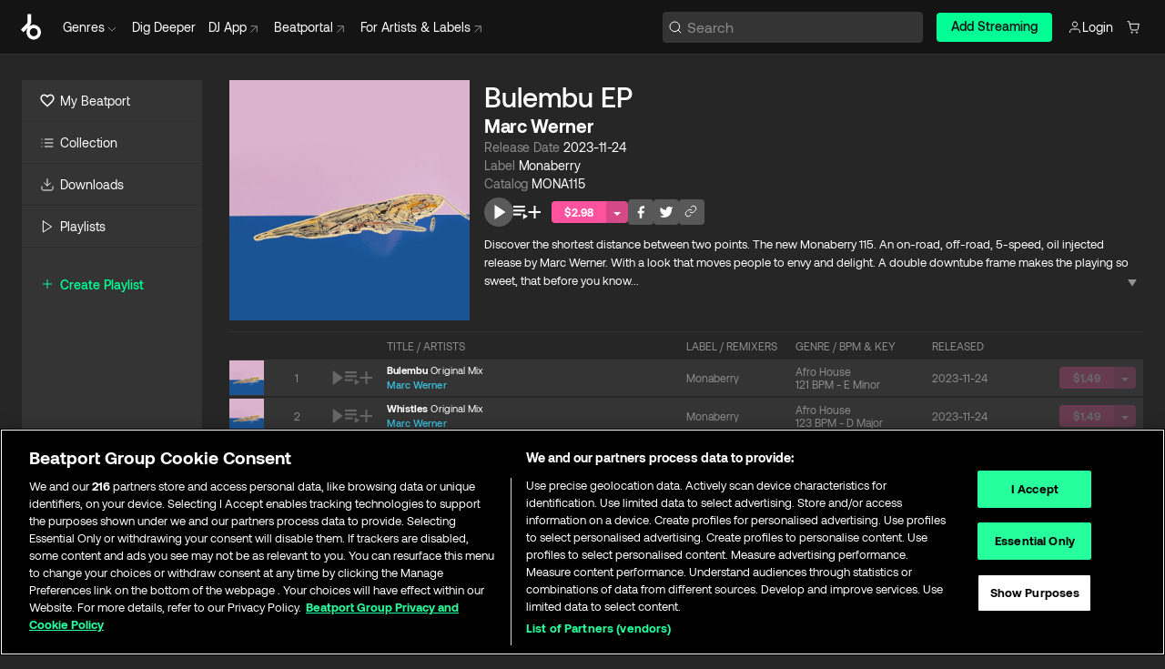

--- FILE ---
content_type: text/html; charset=utf-8
request_url: https://www.beatport.com/de/release/bulembu-ep/4320037
body_size: 79188
content:
<!DOCTYPE html><html lang="de"><head><meta charSet="utf-8" data-next-head=""/><meta name="viewport" content="width=device-width" data-next-head=""/><link rel="canonical" hrefLang="en" href="https://www.beatport.com/release/bulembu-ep/4320037" data-next-head=""/><link rel="alternate" hrefLang="de" href="https://www.beatport.com/de/release/bulembu-ep/4320037" data-next-head=""/><link rel="alternate" hrefLang="fr" href="https://www.beatport.com/fr/release/bulembu-ep/4320037" data-next-head=""/><link rel="alternate" hrefLang="es" href="https://www.beatport.com/es/release/bulembu-ep/4320037" data-next-head=""/><link rel="alternate" hrefLang="it" href="https://www.beatport.com/it/release/bulembu-ep/4320037" data-next-head=""/><link rel="alternate" hrefLang="ja" href="https://www.beatport.com/ja/release/bulembu-ep/4320037" data-next-head=""/><link rel="alternate" hrefLang="pt" href="https://www.beatport.com/pt/release/bulembu-ep/4320037" data-next-head=""/><link rel="alternate" hrefLang="nl" href="https://www.beatport.com/nl/release/bulembu-ep/4320037" data-next-head=""/><title data-next-head="">Marc Werner - Bulembu EP [Monaberry] | Music &amp; Downloads on Beatport</title><meta property="og:title" content="Marc Werner - Bulembu EP [Monaberry] | Music &amp; Downloads on Beatport" data-next-head=""/><meta property="og:description" content="&quot;Marc Werner - Bulembu EP [Monaberry]&quot; | Find the latest releases here | #1 source for DJ Sets and more" data-next-head=""/><meta property="og:image" content="https://geo-media.beatport.com/image_size/1400x1400/c6c9aeff-e3be-4bfe-a274-dfae8e8d0c28.jpg" data-next-head=""/><meta name="twitter:card" content="summary_large_image" data-next-head=""/><meta name="twitter:title" content="Marc Werner - Bulembu EP [Monaberry] | Music &amp; Downloads on Beatport" data-next-head=""/><meta name="twitter:description" content="&quot;Marc Werner - Bulembu EP [Monaberry]&quot; | Find the latest releases here | #1 source for DJ Sets and more" data-next-head=""/><meta name="twitter:image" content="https://geo-media.beatport.com/image_size/1400x1400/c6c9aeff-e3be-4bfe-a274-dfae8e8d0c28.jpg" data-next-head=""/><meta name="description" content="&quot;Marc Werner - Bulembu EP [Monaberry]&quot; | Find the latest releases here | #1 source for DJ Sets and more" data-next-head=""/><link rel="icon" type="image/x-icon" href="/images/favicon-48x48.png" data-next-head=""/><link href="https://js.recurly.com/v4/recurly.css" rel="stylesheet" type="text/css" data-next-head=""/><meta name="bp-env" content="production"/><link rel="preload" href="/icons/sprite.svg" as="image"/><link rel="preload" href="/_next/static/media/9617edd9e02a645a-s.p.ttf" as="font" type="font/ttf" crossorigin="anonymous" data-next-font="size-adjust"/><link rel="preload" href="/_next/static/media/9438673d1e72232d-s.p.ttf" as="font" type="font/ttf" crossorigin="anonymous" data-next-font="size-adjust"/><link rel="preload" href="/_next/static/media/db5c0e5da3a6b3a9-s.p.ttf" as="font" type="font/ttf" crossorigin="anonymous" data-next-font="size-adjust"/><script id="google-analytics" data-nscript="beforeInteractive">
                (function(w,d,s,l,i){w[l]=w[l]||[];w[l].push({'gtm.start':
                new Date().getTime(),event:'gtm.js'});var f=d.getElementsByTagName(s)[0],
                j=d.createElement(s),dl=l!='dataLayer'?'&l='+l:'';j.async=true;j.src=
                'https://www.googletagmanager.com/gtm.js?id='+i+dl;f.parentNode.insertBefore(j,f);
                })(window,document,'script','dataLayer','GTM-TXN4GRJ');
            </script><link rel="preload" href="/_next/static/css/3d5f5ea8e1e65aa4.css" as="style"/><link rel="stylesheet" href="/_next/static/css/3d5f5ea8e1e65aa4.css" data-n-g=""/><noscript data-n-css=""></noscript><script defer="" nomodule="" src="/_next/static/chunks/polyfills-42372ed130431b0a.js"></script><script id="ab-tasty" src="https://try.abtasty.com/6a6f6df6afac8eb063d6dbbd68afdcc7.js" defer="" data-nscript="beforeInteractive"></script><script src="https://songbird.cardinalcommerce.com/edge/v1/songbird.js" defer="" data-nscript="beforeInteractive"></script><script id="pap_x2s6df8d" src="https://loopmasters.postaffiliatepro.com/scripts/trackjs.js" defer="" data-nscript="beforeInteractive"></script><script src="/_next/static/chunks/webpack-89e836b039f6ae61.js" defer=""></script><script src="/_next/static/chunks/framework-c65ff8b3b39d682e.js" defer=""></script><script src="/_next/static/chunks/main-f0aeb6af45b697da.js" defer=""></script><script src="/_next/static/chunks/pages/_app-2ff3370f68a1fbc9.js" defer=""></script><script src="/_next/static/chunks/1672-aeea471ac368c2cc.js" defer=""></script><script src="/_next/static/chunks/7642-b8b20f80d94f5df4.js" defer=""></script><script src="/_next/static/chunks/1662-e01db995627a2499.js" defer=""></script><script src="/_next/static/chunks/pages/release/%5Bdescription%5D/%5Bid%5D-62dbf737d703d71b.js" defer=""></script><script src="/_next/static/yxOyHZTC2_Vxn7_rF30H_/_buildManifest.js" defer=""></script><script src="/_next/static/yxOyHZTC2_Vxn7_rF30H_/_ssgManifest.js" defer=""></script><style data-styled="" data-styled-version="6.1.19">.rZsHg{box-sizing:border-box;display:flex;flex-direction:row;justify-content:center;align-items:center;padding:0.313rem 1rem 0.438rem;gap:0.5rem;border-radius:0.25rem;cursor:pointer;font-family:'aeonikFont','aeonikFont Fallback';font-size:0.875rem;line-height:1.25rem;font-weight:500;color:#141414;}/*!sc*/
.rZsHg.primary{background:#01FF95;}/*!sc*/
.rZsHg.primary:hover{background:#00E586;}/*!sc*/
.rZsHg.primary.primary.disabled{pointer-events:none;color:#343434;background:#5A5A5A;}/*!sc*/
.rZsHg.outline{border:0.063rem solid;border-image-source:linear-gradient( 0deg,rgba(0,0,0,0.6),rgba(0,0,0,0.6) ),linear-gradient( 0deg,#01FF95,#01FF95 );color:#01FF95;}/*!sc*/
.rZsHg.outline:hover{border:0.063rem solid;color:#141414;background:#01FF95;}/*!sc*/
.rZsHg.outline.outline.disabled{background:transparent;color:#01FF95;opacity:50%;}/*!sc*/
.rZsHg.outline-secondary{border:0.063rem solid;border-color:#8C8C8C;color:#FFFFFF;}/*!sc*/
.rZsHg.outline-secondary:hover{background:#8C8C8C;}/*!sc*/
.rZsHg.outline-secondary.outline.disabled{background:transparent;color:#FFFFFF;opacity:50%;}/*!sc*/
.rZsHg.tertiary{color:#FFFFFF;background:#8C8C8C;}/*!sc*/
.rZsHg.tertiary:hover{background:#4D4D4D;}/*!sc*/
.rZsHg.tertiary.tertiary.disabled{background:#8C8C8C;opacity:0.5;}/*!sc*/
.rZsHg.secondary{color:#FFFFFF;background:#4D4D4D;}/*!sc*/
.rZsHg.secondary:hover{background:#8C8C8C;}/*!sc*/
.rZsHg.secondary.disabled{background:#8C8C8C;opacity:0.5;}/*!sc*/
.rZsHg.danger{color:#FFFFFF;background:#CF222E;}/*!sc*/
.rZsHg.danger:hover{background:#CF222E;}/*!sc*/
.rZsHg.danger.disabled{background:#8C8C8C;opacity:0.5;}/*!sc*/
.rZsHg.transparent,.rZsHg.transparent-danger{color:#FFFFFF;border:0.125rem solid #5A5A5A;padding:0.313rem 0.75rem;gap:0.375rem;}/*!sc*/
.rZsHg.transparent:hover{background:#5A5A5A;}/*!sc*/
.rZsHg.transparent-danger:hover{border:0.125rem solid #CF222E;background:#CF222E;}/*!sc*/
.rZsHg.link{color:#FFFFFF;}/*!sc*/
.rZsHg.primary-link{color:#01FF95;}/*!sc*/
.rZsHg.primary-link.disabled{cursor:default;}/*!sc*/
.rZsHg.text{color:#B3B3B3;}/*!sc*/
.rZsHg.text:hover{color:#FFFFFF;text-decoration:underline;}/*!sc*/
.rZsHg.underline-link{color:#B3B3B3;text-decoration:underline;padding:0.25rem;}/*!sc*/
.rZsHg.unstyled{background:none;border:none;padding:0;margin:0;color:inherit;background-color:transparent;}/*!sc*/
.rZsHg.w-100{width:100%;}/*!sc*/
.rZsHg.w-75{width:75%;}/*!sc*/
.rZsHg.w-50{width:50%;}/*!sc*/
.rZsHg.w-25{width:25%;}/*!sc*/
.rZsHg.squared{padding:0.313rem;}/*!sc*/
data-styled.g1[id="Button-style__ButtonStyled-sc-80aefd6d-0"]{content:"rZsHg,"}/*!sc*/
.gAsOaI{display:flex;flex-wrap:wrap;flex-direction:row;justify-content:space-between;align-items:center;font-family:'aeonikFont','aeonikFont Fallback';font-style:normal;font-weight:400;font-size:14px;line-height:20px;letter-spacing:-0.006em;color:#8C8C8C;}/*!sc*/
data-styled.g14[id="Pager-style__Wrapper-sc-47555d13-7"]{content:"gAsOaI,"}/*!sc*/
.hWYVML{display:flex;flex-direction:row;width:100%;}/*!sc*/
.hWYVML.right{justify-content:flex-end;}/*!sc*/
data-styled.g15[id="Pager-style__PagerWrapper-sc-47555d13-8"]{content:"hWYVML,"}/*!sc*/
.ldaAef{position:relative;}/*!sc*/
.ldaAef:hover .HeaderCart-style__CartDetailsWrapper-sc-93ca5a7-1{display:flex;}/*!sc*/
.ldaAef a,.ldaAef button{display:flex;flex-direction:row;gap:0.3125rem;cursor:pointer;align-items:center;padding:0.313rem 0.25rem 0.438rem 1rem;color:#FFFFFF;}/*!sc*/
.ldaAef a svg,.ldaAef button svg{stroke:#FFFFFF;}/*!sc*/
.ldaAef a:hover,.ldaAef button:hover{color:#01FF95;}/*!sc*/
.ldaAef a:hover svg,.ldaAef button:hover svg{stroke:#01FF95;}/*!sc*/
@media (min-width: 1200px){.ldaAef a,.ldaAef button{padding:0;}.ldaAef a svg,.ldaAef button svg{width:1rem;height:1rem;}}/*!sc*/
data-styled.g27[id="HeaderCart-style__AccountCartMenuItem-sc-93ca5a7-2"]{content:"ldaAef,"}/*!sc*/
.kHgfxr{display:grid;grid-template-columns:1fr;flex-direction:row;justify-content:space-between;align-items:flex-start;width:100%;padding:1.5rem;gap:2rem;}/*!sc*/
.kHgfxr div ul{display:flex;flex-direction:column;width:100%;}/*!sc*/
.kHgfxr div li{display:block;text-transform:capitalize;text-align:left;font-size:1rem;font-weight:400;cursor:default;padding:0;}/*!sc*/
.kHgfxr div li a{color:#B3B3B3;display:block;padding:0.375rem 0;text-overflow:ellipsis;white-space:nowrap;overflow:hidden;align-items:center;gap:0.25rem;}/*!sc*/
.kHgfxr div li a:hover .NewGenreTag-style__NewTag-sc-aca3dca8-0{color:#00E586;}/*!sc*/
.kHgfxr div li a:hover{color:#FFFFFF;}/*!sc*/
.kHgfxr div li:last-child{border-bottom:0;}/*!sc*/
.kHgfxr div li a:hover{color:#FFFFFF;}/*!sc*/
data-styled.g39[id="HeaderGenreSubMenu-style__GenreDropDownGrid-sc-fb024468-0"]{content:"kHgfxr,"}/*!sc*/
.euCvDB{position:absolute;top:3.75rem;left:50%;margin-right:-50%;transform:translate(-50%,1px);transition:opacity 0.2s ease;background:#141414;border-radius:0 0 1rem 1rem;display:block;z-index:900;width:100%;cursor:default;max-width:90rem;opacity:0;visibility:hidden;pointer-events:none;box-shadow:0 0.5rem 1.5rem rgba(0,0,0,0.5);}/*!sc*/
.euCvDB[data-visible='true']{opacity:1;pointer-events:auto;visibility:visible;}/*!sc*/
data-styled.g42[id="HeaderGenreToggle-style__GenreDropdownMenu-sc-42c839a6-0"]{content:"euCvDB,"}/*!sc*/
.iovASa{display:flex;flex-direction:row;position:absolute;top:0;left:0;right:0;z-index:200;height:60px;width:100%;font-size:0.875rem;background:#141414;border-bottom:0.0625rem solid #333333;}/*!sc*/
.iovASa.header-fixed{position:fixed;}/*!sc*/
.iovASa ul> li{display:inline-flex;vertical-align:middle;}/*!sc*/
.iovASa span:not(.new_tag){display:flex;flex-direction:row;}/*!sc*/
.iovASa span:not(.new_tag) >img{margin-right:0.25rem;}/*!sc*/
.iovASa span:not(.new_tag) svg{stroke:#8C8C8C;}/*!sc*/
@keyframes slideDown{from{transform:translateY(-100%);}to{transform:translateY(0);}}/*!sc*/
data-styled.g44[id="Header-style__HeaderWrapper-sc-fc1e3c1e-0"]{content:"iovASa,"}/*!sc*/
.gAQkMG{display:flex;flex-direction:row;width:100%;max-width:90rem;margin:0 auto;align-items:center;}/*!sc*/
.gAQkMG svg{stroke:#8C8C8C;}/*!sc*/
.gAQkMG >ul .dropdown_menu{animation:growDown 300ms ease-in-out forwards;transform-origin:top center;}/*!sc*/
.gAQkMG >ul >li{line-height:1.25rem;padding:1.25rem 0.4375rem;cursor:pointer;}/*!sc*/
.gAQkMG >ul >li.header_item:not(.genre_toggle):hover div{display:flex;}/*!sc*/
.gAQkMG >ul >li.account button{padding:0;}/*!sc*/
.gAQkMG >ul >li button{font-weight:400;}/*!sc*/
.gAQkMG >ul .header_item [aria-expanded="true"] .rotatable svg{stroke:#01FF95;transform:rotate(180deg);margin-top:0.3125rem;}/*!sc*/
.gAQkMG >ul .header_item .svg_wrapper{display:flex;align-items:center;height:100%;}/*!sc*/
.gAQkMG >ul .header_item .svg_wrapper img{border-radius:50%;}/*!sc*/
.gAQkMG span{align-items:center;}/*!sc*/
.gAQkMG span >img{margin-left:0.125rem;margin-bottom:0.0625rem;}/*!sc*/
@keyframes growDown{0%{transform:scaleY(0);}100%{transform:scaleY(1);}}/*!sc*/
data-styled.g46[id="Header-style__DesktopHeader-sc-fc1e3c1e-2"]{content:"gAQkMG,"}/*!sc*/
.cFJwZZ{min-width:8rem;margin-left:1rem;}/*!sc*/
.cFJwZZ li{padding:0 0 0 0.25rem;}/*!sc*/
.cFJwZZ li button{padding:0.5rem 0.75rem 0.5rem 0.25rem;}/*!sc*/
@media (min-width: 768px){.cFJwZZ{width:100%;}}/*!sc*/
@media (min-width: 1200px){.cFJwZZ{min-width:44.5rem;}}/*!sc*/
data-styled.g47[id="Header-style__LeftRegion-sc-fc1e3c1e-3"]{content:"cFJwZZ,"}/*!sc*/
.kYoEUW{display:flex;justify-content:flex-end;align-items:center;width:100%;padding-right:1.25rem;}/*!sc*/
.kYoEUW .svg_wrapper{display:flex;align-items:center;height:100%;}/*!sc*/
.kYoEUW div.account_avatar{width:2rem;height:2rem;}/*!sc*/
.kYoEUW div.account_avatar img{border-radius:50%;}/*!sc*/
.kYoEUW .subscription_button a{padding:0.313rem 1rem 0.438rem;border-radius:0.25rem;font-weight:500;color:#141414;background:#01FF95;}/*!sc*/
.kYoEUW .subscription_button a:hover{background:#00E586;}/*!sc*/
@media (min-width: 768px){.kYoEUW{min-width:9.5rem;max-width:49.375rem;}}/*!sc*/
@media (min-width: 1200px){.kYoEUW li.search:first-child{width:100%;max-width:28.375rem;padding:0 0.5rem 0 0;}.kYoEUW li.subscription_button{min-width:9rem;}}/*!sc*/
data-styled.g48[id="Header-style__RightRegion-sc-fc1e3c1e-4"]{content:"kYoEUW,"}/*!sc*/
.kOsDlG{height:1.8125rem;width:1.375rem;margin-right:0.625rem;}/*!sc*/
data-styled.g51[id="Header-style__BeatportLogoLarge-sc-fc1e3c1e-7"]{content:"kOsDlG,"}/*!sc*/
.golBKu{display:flex;align-items:center;width:100%;max-width:28.375rem;}/*!sc*/
.golBKu >button>svg{margin-right:1.25rem;height:1.25rem;stroke-width:0.125rem;}/*!sc*/
data-styled.g54[id="Header-style__HeaderSearchWrapper-sc-fc1e3c1e-10"]{content:"golBKu,"}/*!sc*/
.hfqWBS{display:flex;flex:1;width:100%;border:0.0625rem solid #383838;border-radius:0.25rem;background:#343434;}/*!sc*/
.hfqWBS:focus-within{border:0.0625rem solid #01FF95;box-shadow:0px 0px 0px 3px rgba(1, 255, 149, 0.15);outline:0.125rem solid transparent;outline-offset:0.125rem;}/*!sc*/
.hfqWBS div:first-child{display:flex;align-items:center;pointer-events:none;margin-left:0.3125rem;}/*!sc*/
.hfqWBS button{display:flex;align-items:center;margin-right:0.625rem;z-index:100000;}/*!sc*/
.hfqWBS img{margin-left:0.3125rem;margin-top:0.0625rem;height:1rem;width:1rem;}/*!sc*/
.hfqWBS input{height:2rem;margin-left:0.3125rem;width:100%;background:inherit;outline:none;border:none;}/*!sc*/
.hfqWBS input::placeholder{color:#8C8C8C;}/*!sc*/
data-styled.g55[id="Header-style__HeaderSearch-sc-fc1e3c1e-11"]{content:"hfqWBS,"}/*!sc*/
.euLgcx{font-size:max(100%,16px);}/*!sc*/
.euLgcx:focus::placeholder{color:transparent;}/*!sc*/
data-styled.g58[id="Search-style__SearchInput-sc-224b2fdd-1"]{content:"euLgcx,"}/*!sc*/
.lbiWun{display:flex;flex-direction:column;justify-content:center;align-items:flex-start;padding:1.25rem;}/*!sc*/
.lbiWun.default{background-color:#262626;}/*!sc*/
.lbiWun.bg-primary{background-color:#01FF95;}/*!sc*/
.lbiWun.bg-secondary{background-color:#8C8C8C;}/*!sc*/
.lbiWun.bg-outline{border:0.063rem solid;border-image-source:linear-gradient( 0deg,rgba(0,0,0,0.6),rgba(0,0,0,0.6) ),linear-gradient( 0deg,#01FF95,#01FF95 );}/*!sc*/
.lbiWun.bg-tertiary{background-color:#343434;}/*!sc*/
.lbiWun.bg-pink{background-color:#FF53A0;}/*!sc*/
.lbiWun.bg-blue{background-color:#39C0DE;}/*!sc*/
.lbiWun.bg-purple{background-color:#9654FA;}/*!sc*/
.lbiWun.bg-danger{background-color:#CF222E;}/*!sc*/
.lbiWun.bg-warn{background-color:#F1B02E;}/*!sc*/
.lbiWun.bg-white{background-color:#FFFFFF;}/*!sc*/
.lbiWun.text-black{color:#000000;}/*!sc*/
.lbiWun.text-default{color:#FFFFFF;}/*!sc*/
.lbiWun.text-primary{color:#01FF95;}/*!sc*/
.lbiWun.text-secondary{color:#8C8C8C;}/*!sc*/
.lbiWun.text-tertiary{color:#343434;}/*!sc*/
.lbiWun.text-pink{color:#FF53A0;}/*!sc*/
.lbiWun.text-blue{color:#39C0DE;}/*!sc*/
.lbiWun.text-purple{color:#9654FA;}/*!sc*/
.lbiWun.text-danger{color:#CF222E;}/*!sc*/
.lbiWun.text-warn{color:#F1B02E;}/*!sc*/
.lbiWun.w-100{width:100%;}/*!sc*/
.lbiWun.w-90{width:90%;}/*!sc*/
.lbiWun.w-80{width:80%;}/*!sc*/
.lbiWun.w-75{width:75%;}/*!sc*/
.lbiWun.w-70{width:70%;}/*!sc*/
.lbiWun.w-60{width:60%;}/*!sc*/
.lbiWun.w-50{width:50%;}/*!sc*/
.lbiWun.w-40{width:40%;}/*!sc*/
.lbiWun.w-30{width:30%;}/*!sc*/
.lbiWun.w-25{width:25%;}/*!sc*/
.lbiWun.w-20{width:20%;}/*!sc*/
.lbiWun.w-10{width:10%;}/*!sc*/
.lbiWun.size-xxx-small{font-weight:400;font-size:0.625rem;line-height:1rem;}/*!sc*/
.lbiWun.size-xx-small{font-weight:400;font-size:0.688rem;line-height:1rem;}/*!sc*/
.lbiWun.size-x-small{font-weight:400;font-size:0.75rem;line-height:1rem;}/*!sc*/
.lbiWun.size-small{font-weight:400;font-size:0.813rem;line-height:1.25rem;}/*!sc*/
.lbiWun.size-medium{font-weight:400;font-size:0.875rem;line-height:1.25rem;}/*!sc*/
.lbiWun.size-large{font-weight:400;font-size:0.938rem;line-height:1.25rem;}/*!sc*/
.lbiWun.size-x-large{font-weight:400;font-size:1rem;line-height:1.5rem;}/*!sc*/
.lbiWun.size-xx-large{font-weight:400;font-size:1.125rem;line-height:1.5rem;}/*!sc*/
.lbiWun.size-xxx-large{font-weight:400;font-size:1.25rem;line-height:2rem;}/*!sc*/
.lbiWun.p-0{padding:0;}/*!sc*/
.lbiWun.p-1{padding:0.063rem;}/*!sc*/
.lbiWun.p-2{padding:0.125rem;}/*!sc*/
.lbiWun.p-3{padding:0.188rem;}/*!sc*/
.lbiWun.p-4{padding:0.25rem;}/*!sc*/
.lbiWun.p-5{padding:0.313rem;}/*!sc*/
.lbiWun.p-6{padding:0.375rem;}/*!sc*/
.lbiWun.p-7{padding:0.438rem;}/*!sc*/
.lbiWun.p-8{padding:0.5rem;}/*!sc*/
.lbiWun.p-9{padding:0.563rem;}/*!sc*/
.lbiWun.p-10{padding:0.625rem;}/*!sc*/
.lbiWun.p-15{padding:0.938rem;}/*!sc*/
.lbiWun.p-20{padding:1.25rem;}/*!sc*/
.lbiWun.gap-0{gap:0;}/*!sc*/
.lbiWun.gap-1{gap:0.063rem;}/*!sc*/
.lbiWun.gap-2{gap:0.125rem;}/*!sc*/
.lbiWun.gap-3{gap:0.188rem;}/*!sc*/
.lbiWun.gap-4{gap:0.25rem;}/*!sc*/
.lbiWun.gap-5{gap:0.313rem;}/*!sc*/
.lbiWun.gap-6{gap:0.375rem;}/*!sc*/
.lbiWun.gap-7{gap:0.438rem;}/*!sc*/
.lbiWun.gap-8{gap:0.5rem;}/*!sc*/
.lbiWun.gap-9{gap:0.563rem;}/*!sc*/
.lbiWun.gap-10{gap:0.625rem;}/*!sc*/
.lbiWun.gap-15{gap:0.938rem;}/*!sc*/
.lbiWun.gap-20{gap:1.25rem;}/*!sc*/
.lbiWun.gap-40{gap:2.5rem;}/*!sc*/
.lbiWun.radius-4{border-radius:0.25rem;}/*!sc*/
.lbiWun.radius-6{border-radius:0.375rem;}/*!sc*/
.lbiWun.radius-8{border-radius:0.5rem;}/*!sc*/
.lbiWun.radius-10{border-radius:0.625rem;}/*!sc*/
.lbiWun.radius-12{border-radius:0.75rem;}/*!sc*/
.lbiWun.radius-14{border-radius:0.875rem;}/*!sc*/
.lbiWun.radius-16{border-radius:1rem;}/*!sc*/
.lbiWun.radius-18{border-radius:1.125rem;}/*!sc*/
.lbiWun.radius-20{border-radius:1.25rem;}/*!sc*/
.lbiWun.radius-22{border-radius:1.375rem;}/*!sc*/
.lbiWun.radius-24{border-radius:1.5rem;}/*!sc*/
.lbiWun.radius-26{border-radius:1.625rem;}/*!sc*/
data-styled.g64[id="Box-style__BoxWrapper-sc-d58463f7-0"]{content:"lbiWun,"}/*!sc*/
.iYpOeg{position:fixed;top:3.75rem;left:calc(100% - 370px);width:22.5rem;display:flex;flex-direction:column;gap:0.5rem;z-index:999;}/*!sc*/
@media (min-width: 580px){.iYpOeg{left:calc(100% - 385px);}}/*!sc*/
@media (min-width: 768px){.iYpOeg{left:calc(100% - 385px);}}/*!sc*/
@media (min-width: 1200px){.iYpOeg{left:calc(100% - 385px);}}/*!sc*/
@media (min-width: 1440px){.iYpOeg{left:initial;right:calc((100% - 1371px) / 2);}}/*!sc*/
data-styled.g91[id="Notifications-style__Wrapper-sc-36d3bd3f-1"]{content:"iYpOeg,"}/*!sc*/
.eNhA-DS{padding:8px;font-family:'aeonikFont','aeonikFont Fallback';font-style:normal;font-weight:400;font-size:12px;line-height:14px;color:#8C8C8C;}/*!sc*/
.eNhA-DS.p-0{padding:0;}/*!sc*/
.eNhA-DS.px-0{padding-left:0;padding-right:0;}/*!sc*/
.eNhA-DS.py-0{padding-top:0;padding-bottom:0;}/*!sc*/
.eNhA-DS .tombstoned{opacity:0.15;}/*!sc*/
.eNhA-DS .selectable:hover{opacity:1;}/*!sc*/
data-styled.g92[id="Table-style__TableCell-sc-4a4c1f26-0"]{content:"eNhA-DS,"}/*!sc*/
.igRqon{display:flex;flex-direction:column;justify-content:flex-start;align-items:flex-start;width:100%;}/*!sc*/
data-styled.g94[id="Table-style__TableData-sc-4a4c1f26-2"]{content:"igRqon,"}/*!sc*/
.gXUpgm{width:100%;display:flex;flex-direction:row;justify-content:space-between;align-items:center;text-transform:uppercase;}/*!sc*/
data-styled.g95[id="Table-style__TableHeader-sc-4a4c1f26-3"]{content:"gXUpgm,"}/*!sc*/
.dwWOMk{width:100%;display:flex;flex-direction:column;justify-content:flex-start;align-items:flex-start;margin-top:12px;border-top:1px solid #333333;}/*!sc*/
.dwWOMk a:hover{text-decoration:underline;}/*!sc*/
data-styled.g96[id="Table-style__Table-sc-4a4c1f26-4"]{content:"dwWOMk,"}/*!sc*/
.eRdJSx{display:flex;flex-direction:row;justify-content:center;align-items:center;float:inline-end;}/*!sc*/
data-styled.g103[id="AddToCart-style__Control-sc-c1c0d228-0"]{content:"eRdJSx,"}/*!sc*/
.gnZIxO{border:none;margin:0;padding:0;font:inherit;background:transparent;cursor:pointer;width:3.75rem;background:#FF53A0;color:#FFFFFF;border-radius:0.25rem 0rem 0rem 0.25rem;padding:0.25rem 0.5rem;font-family:'aeonikFont','aeonikFont Fallback';font-style:normal;font-weight:700;font-size:0.75rem;line-height:1rem;text-align:center;}/*!sc*/
data-styled.g106[id="AddToCart-style__PriceButton-sc-c1c0d228-3"]{content:"gnZIxO,"}/*!sc*/
.cEcpzi{border:none;margin:0;padding:0;font:inherit;background:transparent;cursor:pointer;background:#d64988;border-radius:0rem 0.25rem 0.25rem 0rem;padding:0.25rem;font-weight:700;font-size:0.75rem;line-height:1rem;}/*!sc*/
.cEcpzi i{margin:0.25rem;display:inline-block;vertical-align:middle;border-left:0.25rem solid transparent;border-right:0.25rem solid transparent;border-top:0.25rem solid #FFFFFF;}/*!sc*/
.cEcpzi >div>svg{width:1rem;height:1rem;}/*!sc*/
data-styled.g108[id="AddToCart-style__ArrowButton-sc-c1c0d228-5"]{content:"cEcpzi,"}/*!sc*/
.bZCrsf{display:none;flex-direction:center;justify-content:center;background:#000;padding:4px;font-weight:400;font-size:12px;line-height:16px;border-radius:8px;transition:background 0.2s;background:#141414;color:#FFFFFF;text-align:center;padding:4px 4px;width:86px;position:absolute;z-index:2;filter:none;left:50%;margin-left:-43px;}/*!sc*/
.bZCrsf.top{bottom:155%;}/*!sc*/
.bZCrsf.top:after{position:absolute;content:"";top:100%;left:50%;margin-left:-5px;border:5px solid transparent;border-top-color:#141414;}/*!sc*/
.bZCrsf.top-left{bottom:155%;left:-60%;}/*!sc*/
.bZCrsf.top-left:after{position:absolute;content:"";top:100%;margin-right:-50px;border:5px solid transparent;border-top-color:#141414;}/*!sc*/
.bZCrsf.top-right{bottom:155%;right:-60%;}/*!sc*/
.bZCrsf.top-right:after{position:absolute;content:"";top:100%;margin-left:-50px;border:5px solid transparent;border-top-color:#141414;}/*!sc*/
.bZCrsf.bottom{top:115%;}/*!sc*/
.bZCrsf.bottom:before{position:absolute;content:"";bottom:100%;left:50%;margin-left:-5px;border:5px solid transparent;border-bottom-color:#141414;}/*!sc*/
.bZCrsf.left{right:calc(100% + 0.4rem);top:0;bottom:0;margin:auto 0;left:unset;margin-left:unset;height:1.7rem;padding:0.3rem 0.6rem;width:600px;max-width:max-content;}/*!sc*/
.bZCrsf.left:after{position:absolute;content:"";top:50%;left:100%;margin-top:-5px;border:5px solid transparent;border-left-color:#141414;}/*!sc*/
data-styled.g111[id="Tooltip-style__TooltipContainer-sc-715cbc58-0"]{content:"bZCrsf,"}/*!sc*/
.gMqswG{position:relative;}/*!sc*/
.gMqswG:hover .Tooltip-style__TooltipContainer-sc-715cbc58-0{display:flex;}/*!sc*/
data-styled.g112[id="Tooltip-style__Wrapper-sc-715cbc58-1"]{content:"gMqswG,"}/*!sc*/
.kFZIkq{display:flex;align-items:center;position:relative;}/*!sc*/
.kFZIkq:hover svg{filter:drop-shadow(0 0 7px #fff);}/*!sc*/
.kFZIkq:disabled svg{filter:unset;}/*!sc*/
data-styled.g113[id="AddToPlaylist-style__Control-sc-656bcea4-0"]{content:"kFZIkq,"}/*!sc*/
.hUFVVX{display:flex;align-items:center;position:relative;}/*!sc*/
.hUFVVX:hover svg{filter:drop-shadow(0 0 7px #fff);}/*!sc*/
.hUFVVX:disabled svg{filter:unset;}/*!sc*/
data-styled.g114[id="AddToQueue-style__Control-sc-2c5d32af-0"]{content:"hUFVVX,"}/*!sc*/
.kyoyxE{display:flex;align-items:center;position:relative;}/*!sc*/
.kyoyxE:hover svg{filter:drop-shadow(0 0 7px #FFFFFF);fill:#FFFFFF;}/*!sc*/
.kyoyxE:disabled svg{filter:unset;}/*!sc*/
data-styled.g115[id="Play-style__Control-sc-bdba3bac-0"]{content:"kyoyxE,"}/*!sc*/
.dQMREa{position:relative;background:#585858;border-radius:4px;padding:6px;transition:background 0.2s;}/*!sc*/
.dQMREa:hover{background:#383838;cursor:pointer;}/*!sc*/
data-styled.g116[id="Share-style__CopyBtn-sc-377d9d38-0"]{content:"dQMREa,"}/*!sc*/
.gTuXzf{display:flex;flex-direction:column;gap:4px;}/*!sc*/
.gTuXzf span{ont-family:"Aeonik";font-style:normal;font-weight:400;font-size:14px;line-height:20px;letter-spacing:-0.006em;color:#FFFFFF;}/*!sc*/
.gTuXzf div{display:flex;flex-direction:row;gap:8px;width:100%;}/*!sc*/
.gTuXzf div input{padding:4px 8px;width:100%;background:#ffffff;border:1px solid #d0d7de;border-radius:4px;font-family:'aeonikFont','aeonikFont Fallback';font-style:normal;font-weight:400;font-size:14px;line-height:20px;color:#8C8C8C;}/*!sc*/
data-styled.g117[id="Share-style__LinkItem-sc-377d9d38-1"]{content:"gTuXzf,"}/*!sc*/
.gkGrMR{position:absolute;display:flex;flex-direction:column;gap:16px;padding:16px;top:25px;right:0;width:275px;background:#262626;border:1px solid #383838;filter:drop-shadow(0px 8px 24px rgba(0,0,0,0.2));border-radius:6px;z-index:10;transition:opacity 0.3s;visibility:hidden;opacity:1;}/*!sc*/
data-styled.g118[id="Share-style__ShareLink-sc-377d9d38-2"]{content:"gkGrMR,"}/*!sc*/
.kAYAlh{position:relative;background:#585858;border-radius:4px;padding:6px;transition:background 0.2s;}/*!sc*/
.kAYAlh.disabled{cursor:not-allowed;}/*!sc*/
.kAYAlh.enabled:hover{background:#383838;cursor:pointer;}/*!sc*/
.kAYAlh.enabled:hover .Share-style__ShareLink-sc-377d9d38-2{visibility:visible;opacity:1;}/*!sc*/
data-styled.g119[id="Share-style__Item-sc-377d9d38-3"]{content:"kAYAlh,"}/*!sc*/
.jJBBIf{display:flex;flex-direction:row;justify-content:space-between;align-items:center;gap:8px;}/*!sc*/
data-styled.g120[id="Share-style__Wrapper-sc-377d9d38-4"]{content:"jJBBIf,"}/*!sc*/
.fRfnMo{text-overflow:ellipsis;overflow:hidden;width:auto;}/*!sc*/
data-styled.g125[id="Marquee-style__MarqueeElement-sc-b0373cc7-0"]{content:"fRfnMo,"}/*!sc*/
.cgyUez{overflow:hidden;width:100%;display:grid;grid-auto-flow:column;position:relative;white-space:nowrap;}/*!sc*/
.cgyUez>.Marquee-style__MarqueeElement-sc-b0373cc7-0{display:inline-block;width:max-content;}/*!sc*/
.cgyUez>.Marquee-style__MarqueeElement-sc-b0373cc7-0:nth-child(2){margin-left:16px;visibility:hidden;}/*!sc*/
.cgyUez>.Marquee-style__MarqueeElement-sc-b0373cc7-0{white-space:nowrap;}/*!sc*/
.REvIQ{overflow:hidden;width:100%;display:grid;grid-auto-flow:column;position:relative;}/*!sc*/
.REvIQ>.Marquee-style__MarqueeElement-sc-b0373cc7-0{display:inline-block;width:max-content;}/*!sc*/
.REvIQ>.Marquee-style__MarqueeElement-sc-b0373cc7-0:nth-child(2){margin-left:16px;visibility:hidden;}/*!sc*/
data-styled.g126[id="Marquee-style__MarqueeWrapper-sc-b0373cc7-1"]{content:"cgyUez,REvIQ,"}/*!sc*/
.jauYou{display:grid;grid-template-columns:1fr;width:100%;}/*!sc*/
data-styled.g127[id="Marquee-style__MarqueeGrid-sc-b0373cc7-2"]{content:"jauYou,"}/*!sc*/
.cogVwS .fade{opacity:0.25;transition:opacity 0.2s ease-in-out;}/*!sc*/
.cogVwS .row{justify-content:flex-start;}/*!sc*/
.cogVwS .row:hover .fade{opacity:1;}/*!sc*/
.cogVwS .row.current{background:#494949;}/*!sc*/
.cogVwS .cell{padding-top:0;padding-bottom:0;}/*!sc*/
.cogVwS .cell a:hover{text-decoration:underline;}/*!sc*/
.cogVwS .cell.price{font-size:0.875rem;font-weight:700;color:#ffffff;}/*!sc*/
.cogVwS .controls{padding-left:0;width:7.5rem;min-width:7.5rem;}/*!sc*/
.cogVwS .title{width:100%;flex-grow:1;overflow:hidden;}/*!sc*/
.cogVwS .title .container{overflow:hidden;}/*!sc*/
.cogVwS .title .container >div,.cogVwS .title .container >a>span{overflow:hidden;}/*!sc*/
.cogVwS .format{width:8.5rem;min-width:8.5rem;}/*!sc*/
.cogVwS .price{width:4.5rem;min-width:4.5rem;}/*!sc*/
.cogVwS .cart-actions{width:7.5rem;min-width:7.5rem;display:flex;justify-content:flex-end;}/*!sc*/
.cogVwS .card{width:7.5rem;min-width:7.5rem;display:flex;justify-content:flex-end;}/*!sc*/
.cogVwS.numbers .controls{width:10.3125rem;min-width:10.3125rem;}/*!sc*/
data-styled.g136[id="Tables-shared-style__Wrapper-sc-74ae448d-7"]{content:"cogVwS,"}/*!sc*/
.gnNNLl{display:flex;align-items:center;justify-content:flex-start;position:fixed;bottom:calc(0px + 1rem);right:1rem;height:2.5rem;padding:0 1rem;font-weight:500;background:#39C0DE;border-radius:2rem;color:#141414;overflow:hidden;transition:all 0.5s ease-in-out;z-index:3;max-width:2.5rem;}/*!sc*/
.gnNNLl >svg{min-width:1rem;min-height:1rem;margin-left:-0.2rem;margin-right:0.5rem;}/*!sc*/
.gnNNLl >span{transition:opacity 0.4s ease-in-out;opacity:0;}/*!sc*/
@media (min-width: 1024px){.gnNNLl{bottom:6rem;}.gnNNLl:hover{max-width:15rem;}.gnNNLl:hover >span{opacity:1;}}/*!sc*/
data-styled.g214[id="FeedbackButton-style__ButtonStyled-sc-f2d33d4-0"]{content:"gnNNLl,"}/*!sc*/
.fNoolM{background-color:#343434;display:flex;min-height:397px;row-gap:30px;padding:49px 5% 75px 5%;column-gap:1rem;flex-direction:column;}/*!sc*/
@media (min-width: 1024px){.fNoolM{padding:49px 12% 75px 12%;column-gap:2rem;}}/*!sc*/
@media (min-width: 768px){.fNoolM{flex-direction:row;}}/*!sc*/
data-styled.g226[id="Footer-style__FooterContainer-sc-26bce599-0"]{content:"fNoolM,"}/*!sc*/
.dQVmTC{display:flex;flex-direction:column;gap:40px;flex-grow:1;order:1;}/*!sc*/
data-styled.g227[id="Footer-style__BrandColumnContainer-sc-26bce599-1"]{content:"dQVmTC,"}/*!sc*/
.ipraZL{align-items:center;display:flex;gap:15px;flex-wrap:wrap;padding-right:10px;height:33.33%;}/*!sc*/
data-styled.g228[id="Footer-style__SocialLinksContainer-sc-26bce599-2"]{content:"ipraZL,"}/*!sc*/
.fWUpJO{display:flex;flex-wrap:wrap;row-gap:32px;flex-grow:1;order:3;column-gap:1.5rem;}/*!sc*/
@media (min-width: 768px){.fWUpJO{flex-wrap:nowrap;order:2;}}/*!sc*/
@media (min-width: 1200px){.fWUpJO{column-gap:7.5rem;}}/*!sc*/
data-styled.g229[id="Footer-style__LinksColumnContainer-sc-26bce599-3"]{content:"fWUpJO,"}/*!sc*/
.bCZnsd{width:100%;}/*!sc*/
@media (min-width: 580px){.bCZnsd{width:33.33%;}}/*!sc*/
data-styled.g230[id="Footer-style__LinksGroup-sc-26bce599-4"]{content:"bCZnsd,"}/*!sc*/
.hqwHTy{color:#FFFFFF;font-family:'aeonikFont','aeonikFont Fallback';font-style:normal;font-weight:400;font-size:15px;line-height:20px;text-transform:uppercase;margin-bottom:16px;display:block;}/*!sc*/
@media (min-width: 580px){.hqwHTy{font-size:12px;line-height:16px;}}/*!sc*/
data-styled.g231[id="Footer-style__GroupTitle-sc-26bce599-5"]{content:"hqwHTy,"}/*!sc*/
.Zrnjf{list-style:none;padding:0;}/*!sc*/
data-styled.g232[id="Footer-style__LinksList-sc-26bce599-6"]{content:"Zrnjf,"}/*!sc*/
.cExlYf{color:#8C8C8C;font-family:'aeonikFont','aeonikFont Fallback';font-style:normal;font-weight:400;font-size:15px;line-height:20px;}/*!sc*/
.cExlYf a,.cExlYf button{cursor:pointer;}/*!sc*/
.cExlYf button{text-align:start;font-weight:inherit;font-size:inherit;line-height:inherit;}/*!sc*/
.cExlYf .listItemLink:hover,.cExlYf button:hover{color:rgba(255,255,255,0.9);}/*!sc*/
@media (min-width: 580px){.cExlYf{font-size:12px;line-height:16px;}}/*!sc*/
data-styled.g233[id="Footer-style__ListItem-sc-26bce599-7"]{content:"cExlYf,"}/*!sc*/
.bGMVqS{min-width:168px;min-height:52px;}/*!sc*/
data-styled.g234[id="Footer-style__LogoWrapper-sc-26bce599-8"]{content:"bGMVqS,"}/*!sc*/
.cGWhIJ{display:block;color:#8C8C8C;font-size:12px;font-family:'aeonikFont','aeonikFont Fallback';font-style:normal;font-weight:400;}/*!sc*/
data-styled.g235[id="Footer-style__Copyright-sc-26bce599-9"]{content:"cGWhIJ,"}/*!sc*/
.NaZCu{display:flex;flex-direction:row;gap:1rem;order:2;}/*!sc*/
@media (min-width: 768px){.NaZCu{flex-direction:column;}}/*!sc*/
.NaZCu a{width:fit-content;}/*!sc*/
data-styled.g236[id="Footer-style__MobileAppLinks-sc-26bce599-10"]{content:"NaZCu,"}/*!sc*/
.cZztVY{display:flex;flex-direction:row;min-width:171px;width:208px;max-width:320px;position:sticky;max-height:calc(100vh - (60px + 7.625rem));top:calc(60px + 1.75rem);margin-left:1.5rem;}/*!sc*/
.cZztVY .sidebar-content{background-color:#343434;flex:1;}/*!sc*/
.cZztVY .sidebar-resizer{flex-grow:0;flex-shrink:0;flex-basis:0.375rem;justify-self:flex-end;cursor:col-resize;resize:horizontal;}/*!sc*/
.cZztVY .sidebar-resizer:hover{width:0.1875rem;background-color:#141414;}/*!sc*/
data-styled.g237[id="Sidebar-style__DesktopSidebar-sc-6b6544f0-0"]{content:"cZztVY,"}/*!sc*/
.iSyYzp{position:relative;display:flex;align-items:center;font-size:1.25rem;padding:0.75rem 1.5rem;transition:all 0.1s ease-in-out;cursor:pointer;}/*!sc*/
@media (min-width: 1200px){.iSyYzp{border-bottom:0.0625rem solid #2D2D2D;padding:0.75rem 1.25rem;font-size:0.875rem;}}/*!sc*/
.iSyYzp svg{margin-right:0.375rem;width:1rem!important;height:1rem!important;}/*!sc*/
.iSyYzp .forward-arrow{width:0.9rem!important;height:0.9rem!important;margin-left:0.375rem;}/*!sc*/
.iSyYzp:hover{cursor:pointer;background-color:#2D2D2D;box-shadow:inset 0.125rem 0 0 0 #01FF95;}/*!sc*/
data-styled.g244[id="Sidebar-style__SidebarLink-sc-6b6544f0-7"]{content:"iSyYzp,"}/*!sc*/
.fiEbPw{margin:0.5rem auto;background-color:#333333;width:calc(100% - 2 * 0.9375rem);height:0.0625rem;}/*!sc*/
data-styled.g247[id="Sidebar-style__HorizontalBar-sc-6b6544f0-10"]{content:"fiEbPw,"}/*!sc*/
.QJAbj{color:#01FF95;text-transform:capitalize;font-weight:500;font-size:1rem;align-items:flex-start;}/*!sc*/
.QJAbj a{display:flex;align-items:center;}/*!sc*/
.QJAbj:hover{color:#00E586;}/*!sc*/
@media (min-width: 1200px){.QJAbj{font-size:0.875rem;}}/*!sc*/
.QJAbj svg{margin-right:0.375rem;}/*!sc*/
data-styled.g250[id="Sidebar-style__CreatePlaylist-sc-6b6544f0-13"]{content:"QJAbj,"}/*!sc*/
.bzDrt{flex-grow:1;display:flex;flex-direction:column;min-height:0;padding:0 1.25rem;}/*!sc*/
.bzDrt .element{margin:0.8rem 0;}/*!sc*/
.bzDrt .mobile-playlist-element{margin-bottom:1.5rem;}/*!sc*/
.bzDrt .mobile-playlist-element:first-of-type{margin-top:1rem;}/*!sc*/
.bzDrt.content{height:3.75rem;min-height:3.75rem;max-height:3.75rem;}/*!sc*/
.bzDrt.scrollable{flex-grow:1;overflow:auto;min-height:0;}/*!sc*/
.bzDrt.scrollable::-webkit-scrollbar{width:0rem;}/*!sc*/
.bzDrt.scrollable::-webkit-scrollbar-track{background-color:#343434;}/*!sc*/
.bzDrt.scrollable::-webkit-scrollbar-thumb{background-color:#2D2D2D;}/*!sc*/
.bzDrt.scrollable:hover::-webkit-scrollbar{width:0.3125rem;}/*!sc*/
data-styled.g252[id="Sidebar-style__PlaylistSectionContent-sc-6b6544f0-15"]{content:"bzDrt,"}/*!sc*/
.iIgbti{position:relative;height:calc(100% - 12.9375rem);width:100%;}/*!sc*/
.iIgbti div.wrapper{position:absolute;top:0;bottom:0;left:0;width:100%;display:flex;flex-direction:column;}/*!sc*/
data-styled.g253[id="Sidebar-style__PlaylistSectionContainer-sc-6b6544f0-16"]{content:"iIgbti,"}/*!sc*/
.hyrOKP{position:relative;width:100%;background:#262626;min-height:calc(100vh - 60px);display:flex;justify-content:center;}/*!sc*/
data-styled.g254[id="MainLayout-style__MainWrapper-sc-897186c1-0"]{content:"hyrOKP,"}/*!sc*/
.gWbuuW{padding:1.75rem 0;width:100%;max-width:1420px;display:flex;margin-top:60px;}/*!sc*/
data-styled.g255[id="MainLayout-style__Main-sc-897186c1-1"]{content:"gWbuuW,"}/*!sc*/
.evSNZg{width:100%;padding:0 1.5rem;display:flex;flex-direction:column;justify-content:start;}/*!sc*/
@media (min-width: 1024px){.evSNZg{width:calc( 100% - 208px );}}/*!sc*/
data-styled.g256[id="MainLayout-style__MainContent-sc-897186c1-2"]{content:"evSNZg,"}/*!sc*/
.dUdjma{font-family:'aeonikFont','aeonikFont Fallback';font-style:normal;font-weight:400;font-size:12px;line-height:16px;height:16px;overflow:hidden;color:#8C8C8C;}/*!sc*/
.dUdjma a:hover{text-decoration:underline;cursor:pointer;}/*!sc*/
data-styled.g283[id="ReleaseCard-style__CardLink-sc-32484474-0"]{content:"dUdjma,"}/*!sc*/
.eljCcB{display:block;width:100%;height:20px;overflow:hidden;}/*!sc*/
data-styled.g284[id="ReleaseCard-style__CropLink-sc-32484474-1"]{content:"eljCcB,"}/*!sc*/
.jiblvc{display:flex;max-width:max-content;align-items:flex-end;overflow:hidden;}/*!sc*/
data-styled.g285[id="ReleaseCard-style__ReleaseNameWrapper-sc-32484474-2"]{content:"jiblvc,"}/*!sc*/
.kzlnuP{font-family:'aeonikFont','aeonikFont Fallback';font-style:normal;font-weight:500;font-size:0.875rem;line-height:20px;letter-spacing:-0.0025em;overflow:hidden;color:#FFFFFF;}/*!sc*/
.kzlnuP:hover{text-decoration:underline;cursor:pointer;}/*!sc*/
data-styled.g286[id="ReleaseCard-style__ReleaseName-sc-32484474-3"]{content:"kzlnuP,"}/*!sc*/
.cgQlYU{display:flex;flex-direction:column;align-items:flex-start;justify-content:flex-start;width:100%;transition:top 0.2s ease-in-out;padding:8px;gap:4px;}/*!sc*/
data-styled.g287[id="ReleaseCard-style__Meta-sc-32484474-4"]{content:"cgQlYU,"}/*!sc*/
.kBaNys{width:100%;height:70px;display:flex;flex-direction:row;align-items:center;justify-content:center;flex-wrap:wrap;gap:0.75rem;padding:8px;}/*!sc*/
@media (min-width: 1024px){.kBaNys{height:24px;justify-content:space-between;gap:4px;padding:0 0 0 4px;flex-wrap:nowrap;}.kBaNys:last-child span{border-radius:0!important;}.kBaNys:last-child span.price{padding-inline:0;width:4rem;}.kBaNys:last-child span.arrow{width:1.5rem;}}/*!sc*/
data-styled.g288[id="ReleaseCard-style__Actions-sc-32484474-5"]{content:"kBaNys,"}/*!sc*/
.hjfIqN{display:flex;}/*!sc*/
.hjfIqN >:first-child{padding:0.25rem;}/*!sc*/
.hjfIqN >:first-child +*{padding:0.3125rem;}/*!sc*/
data-styled.g289[id="ReleaseCard-style__ActionsControls-sc-32484474-6"]{content:"hjfIqN,"}/*!sc*/
.gZMucT{display:flex;align-items:center;justify-content:center;position:absolute;width:100%;height:125px;top:150%;transition:top 0.2s ease-in-out;overflow:hidden;background:#343434;color:#FFFFFF;}/*!sc*/
@media (min-width: 1024px){.gZMucT{height:24px;background:#696969;visibility:hidden;opacity:0;transition:opacity 0.2s ease-in-out;}}/*!sc*/
data-styled.g290[id="ReleaseCard-style__CardActions-sc-32484474-7"]{content:"gZMucT,"}/*!sc*/
.fgTAYP{cursor:pointer;padding:0 16px;background:#343434;cursor:pointer;}/*!sc*/
data-styled.g291[id="ReleaseCard-style__CardButton-sc-32484474-8"]{content:"fgTAYP,"}/*!sc*/
.bhebzc{width:100%;display:flex;flex-direction:row;align-items:center;justify-content:center;gap:8px;background:#343434;border-top:1px solid #262626;z-index:1;}/*!sc*/
@media (min-width: 1024px){.bhebzc{display:none;}}/*!sc*/
data-styled.g292[id="ReleaseCard-style__CardControls-sc-32484474-9"]{content:"bhebzc,"}/*!sc*/
.ehuJsC{display:block;position:relative;}/*!sc*/
data-styled.g294[id="ReleaseCard-style__ImageWrapper-sc-32484474-11"]{content:"ehuJsC,"}/*!sc*/
.ievKmy{position:relative;overflow:hidden;width:100%;display:flex;flex-direction:column;background:#343434;}/*!sc*/
.ievKmy.actions .ReleaseCard-style__CardActions-sc-32484474-7{top:calc(100% - 50px);visibility:visible;opacity:1;}/*!sc*/
@media (min-width: 1024px){.ievKmy{max-width:17.8125rem;}.ievKmy .ReleaseCard-style__CardActions-sc-32484474-7{top:unset;bottom:0;}.ievKmy:hover .ReleaseCard-style__CardActions-sc-32484474-7{visibility:visible;opacity:1;}}/*!sc*/
@media (min-width: 1440px){.ievKmy{max-width:14.15rem;}}/*!sc*/
data-styled.g295[id="ReleaseCard-style__Wrapper-sc-32484474-12"]{content:"ievKmy,"}/*!sc*/
.kfHVZn{display:flex;flex-direction:row;justify-content:flex-stary;align-items:center;padding-bottom:4px;}/*!sc*/
.kfHVZn div.title{width:100%;}/*!sc*/
data-styled.g319[id="Panel-style__Heading-sc-638eed41-0"]{content:"kfHVZn,"}/*!sc*/
.daMnIx{display:flex;flex-direction:column;padding-bottom:4px;}/*!sc*/
data-styled.g320[id="Panel-style__Wrapper-sc-638eed41-1"]{content:"daMnIx,"}/*!sc*/
.kczyYo{display:flex;width:24px;height:24px;border-radius:2px;margin-left:4px;background-color:#5A5A5A;opacity:0.5;}/*!sc*/
.kczyYo:hover{opacity:1;}/*!sc*/
data-styled.g321[id="Carousel-style__ButtonBackground-sc-da600341-0"]{content:"kczyYo,"}/*!sc*/
.jNiVSf{display:flex;flex-direction:row;white-space:nowrap;padding-right:0;}/*!sc*/
data-styled.g322[id="Carousel-style__Actions-sc-da600341-1"]{content:"jNiVSf,"}/*!sc*/
.gyA-DYr{width:100%;cursor:pointer;}/*!sc*/
.gyA-DYr span{display:block;width:100%;height:4px;margin:8px 0;background:#5c5c5c;}/*!sc*/
.gyA-DYr.active span{background:#b3b3b3;}/*!sc*/
data-styled.g323[id="Carousel-style__Dot-sc-da600341-2"]{content:"gyA-DYr,"}/*!sc*/
.bRLiVI{display:flex;flex-direction:row;align-items:center;justify-content:center;gap:2px;padding:8px 0;}/*!sc*/
data-styled.g324[id="Carousel-style__Dots-sc-da600341-3"]{content:"bRLiVI,"}/*!sc*/
.gjUExP{opacity:0;display:none;width:100%;height:auto;}/*!sc*/
.gjUExP.active{display:contents;animation:fade 0.7s ease-in-out forwards;}/*!sc*/
@keyframes fade{from{opacity:0.7;}to{opacity:1;}}/*!sc*/
data-styled.g325[id="Carousel-style__Item-sc-da600341-4"]{content:"gjUExP,"}/*!sc*/
.dRltZL{position:relative;}/*!sc*/
.dRltZL.no-margin{margin:0 -24px;}/*!sc*/
@media (min-width: 580px){.dRltZL.no-margin{margin:0;}}/*!sc*/
@media (min-width: 1024px){.dRltZL:hover .Carousel-style__PrevButton-sc-da600341-5,.dRltZL:hover .Carousel-style__NextButton-sc-da600341-6{opacity:1;visibility:visible;display:block;}}/*!sc*/
data-styled.g328[id="Carousel-style__Items-sc-da600341-7"]{content:"dRltZL,"}/*!sc*/
.kdPObJ{display:flex;flex-direction:column;}/*!sc*/
data-styled.g329[id="Carousel-style__Wrapper-sc-da600341-8"]{content:"kdPObJ,"}/*!sc*/
.jptuUt{font-family:'aeonikFont','aeonikFont Fallback';font-weight:500;font-style:normal;font-size:1.25rem;line-height:30px;letter-spacing:0.3px;}/*!sc*/
data-styled.g332[id="Typography-style__HeadingH2-sc-ffbbda25-1"]{content:"jptuUt,"}/*!sc*/
.fGHnif{display:flex;flex-direction:row;gap:8px;width:100%;padding:4px 0;}/*!sc*/
data-styled.g337[id="GridSlider-style__GridRow-sc-d15c2b15-0"]{content:"fGHnif,"}/*!sc*/
.euiBfD{display:flex;flex-direction:column;justify-content:space-between;}/*!sc*/
data-styled.g338[id="GridSlider-style__GridWrapper-sc-d15c2b15-1"]{content:"euiBfD,"}/*!sc*/
.jOvhlT{display:flex;flex-direction:row;justify-content:flex-start;align-items:center;gap:12px;height:34px;padding-right:12px;border-radius:22.5px;transition:background 0.2s;cursor:pointer;}/*!sc*/
.jOvhlT:hover{background:#343434;}/*!sc*/
data-styled.g477[id="CollectionControls-style__Controls-sc-3a6a5b4a-0"]{content:"jOvhlT,"}/*!sc*/
.cgOZtR{display:flex;flex-direction:row;justify-content:flex-start;align-items:center;gap:16px;}/*!sc*/
data-styled.g478[id="CollectionControls-style__Wrapper-sc-3a6a5b4a-1"]{content:"cgOZtR,"}/*!sc*/
.dRexod a.artwork>img{min-width:2.375rem;}/*!sc*/
.dRexod .droppable{width:100%;}/*!sc*/
.dRexod .cell.bpm a{white-space:nowrap;overflow:hidden;display:block;text-overflow:ellipsis;}/*!sc*/
.dRexod .cell.format{padding-left:0;}/*!sc*/
.dRexod .label{width:7.5rem;min-width:7.5rem;}/*!sc*/
.dRexod .date{width:7.5rem;min-width:7.5rem;}/*!sc*/
.dRexod .bpm{width:9.375rem;min-width:9.375rem;display:block;text-overflow:elipsis;white-space:no-wrap;}/*!sc*/
.dRexod .price{width:3.75rem;min-width:3.75rem;}/*!sc*/
.dRexod i.arrow{margin:0.25rem;display:inline-block;vertical-align:middle;width:0;height:0;border-left:0.25rem solid transparent;border-right:0.25rem solid transparent;border-top:0.25rem solid #01FF95;}/*!sc*/
.dRexod i.arrow.desc{transform:rotate(180deg);}/*!sc*/
data-styled.g509[id="TracksTable-style__TracksWrapper-sc-f9f83978-0"]{content:"dRexod,"}/*!sc*/
.iuWpoh{flex-basis:100%;height:0;}/*!sc*/
data-styled.g642[id="ReleaseDetailCard-style__Break-sc-67b900a1-0"]{content:"iuWpoh,"}/*!sc*/
.lgoaTj{display:inline-block;float:right;width:24px;height:24px;border-radius:2px;margin-left:4px;opacity:0.5;}/*!sc*/
.lgoaTj:hover{opacity:1;}/*!sc*/
data-styled.g643[id="ReleaseDetailCard-style__ButtonBackground-sc-67b900a1-1"]{content:"lgoaTj,"}/*!sc*/
.hVXmcg{width:100%;text-align:left;font-family:'aeonikFont','aeonikFont Fallback';font-style:normal;font-weight:400;font-size:13px;line-height:20px;}/*!sc*/
data-styled.g644[id="ReleaseDetailCard-style__Description-sc-67b900a1-2"]{content:"hVXmcg,"}/*!sc*/
.hydQTm{padding:4px 0;}/*!sc*/
data-styled.g645[id="ReleaseDetailCard-style__Controls-sc-67b900a1-3"]{content:"hydQTm,"}/*!sc*/
.jpXaBn{display:flex;flex-direction:row;font-family:'aeonikFont','aeonikFont Fallback';font-style:normal;font-weight:400;font-size:14px;line-height:20px;letter-spacing:-0.006em;padding-right:4px;color:#8C8C8C;}/*!sc*/
.jpXaBn p{padding-right:4px;}/*!sc*/
.jpXaBn span{color:#FFFFFF;}/*!sc*/
.jpXaBn a{color:#FFFFFF;}/*!sc*/
.jpXaBn a:hover{text-decoration:underline;}/*!sc*/
data-styled.g646[id="ReleaseDetailCard-style__Info-sc-67b900a1-4"]{content:"jpXaBn,"}/*!sc*/
.ifOtlg{display:flex;align-items:center;}/*!sc*/
data-styled.g647[id="ReleaseDetailCard-style__ArtistListContainer-sc-67b900a1-5"]{content:"ifOtlg,"}/*!sc*/
.qndpo{text-wrap:nowrap;overflow:hidden;text-overflow:ellipsis;}/*!sc*/
.qndpo a{font-family:'aeonikFont','aeonikFont Fallback';font-style:normal;font-weight:700;font-size:20px;line-height:28px;letter-spacing:-0.017em;color:#FFFFFF;}/*!sc*/
.qndpo a:hover{text-decoration:underline;}/*!sc*/
data-styled.g648[id="ReleaseDetailCard-style__ArtistList-sc-67b900a1-6"]{content:"qndpo,"}/*!sc*/
.lollrw{font-family:'aeonikFont','aeonikFont Fallback';font-style:normal;font-weight:500;font-size:30px;line-height:36px;color:#FFFFFF;}/*!sc*/
data-styled.g649[id="ReleaseDetailCard-style__Name-sc-67b900a1-7"]{content:"lollrw,"}/*!sc*/
.dTRVeh{display:flex;flex-direction:column;gap:4px;padding-bottom:4px;}/*!sc*/
.dTRVeh .full{width:100%;}/*!sc*/
data-styled.g650[id="ReleaseDetailCard-style__Meta-sc-67b900a1-8"]{content:"dTRVeh,"}/*!sc*/
.daODyW{position:relative;width:264px;margin-right:1rem;}/*!sc*/
@media (min-width: 580px){.daODyW{float:left;}}/*!sc*/
data-styled.g652[id="ReleaseDetailCard-style__ImageWrapper-sc-67b900a1-10"]{content:"daODyW,"}/*!sc*/
.kDzbtF{width:100%;}/*!sc*/
data-styled.g653[id="ReleaseDetailCard-style__Wrapper-sc-67b900a1-11"]{content:"kDzbtF,"}/*!sc*/
</style></head><body class="__variable_a8b512"><div id="__next"><div><div id="bp-header"><div class="Header-style__HeaderWrapper-sc-fc1e3c1e-0 iovASa header-fixed"><div class="Header-style__DesktopHeader-sc-fc1e3c1e-2 gAQkMG"><ul class="Header-style__LeftRegion-sc-fc1e3c1e-3 cFJwZZ"><li><a href="/de"><img src="/images/beatport-logo-icon.svg" alt="Beatport Logo" class="Header-style__BeatportLogoLarge-sc-fc1e3c1e-7 kOsDlG"/></a></li><li class="header_item genre_toggle"><button type="button" class="Button-style__ButtonStyled-sc-80aefd6d-0 rZsHg unstyled" id="genres-dropdown-menu-button" aria-haspopup="menu" aria-expanded="false" aria-controls="genres-dropdown-menu" aria-label="Genres menu"><span class="rotatable">Genres<svg role="img" fill="#8C8C8C" width="16" height="16" data-testid="icon-drop-down" focusable="false"><title></title><use href="/icons/sprite.svg#drop-down"></use></svg></span></button><div id="genres-dropdown-menu" aria-labelledby="genres-dropdown-menu-button" data-visible="false" class="HeaderGenreToggle-style__GenreDropdownMenu-sc-42c839a6-0 euCvDB"><div role="menu" aria-labelledby="genres-dropdown-menu" class="HeaderGenreSubMenu-style__GenreDropDownGrid-sc-fb024468-0 kHgfxr"></div></div></li><li class="header_item"><a data-testid="header-mainnav-link-staffpicks" href="/de/staff-picks"><span>Dig Deeper</span></a></li><li class="header_item"><a data-testid="header-mainnav-link-djapp" target="_blank" rel="noopener noreferrer" href="https://dj.beatport.com/"><span>DJ App<svg role="img" fill="#8C8C8C" width="16" height="16" data-testid="icon-menu-arrow" focusable="false"><title></title><use href="/icons/sprite.svg#menu-arrow"></use></svg></span></a></li><li class="header_item"><a data-testid="header-mainnav-link-beatport" target="_blank" rel="noopener noreferrer" href="https://www.beatportal.com/"><span>Beatportal<svg role="img" fill="#8C8C8C" width="16" height="16" data-testid="icon-menu-arrow" focusable="false"><title></title><use href="/icons/sprite.svg#menu-arrow"></use></svg></span></a></li><li class="header_item"><a data-testid="header-mainnav-link-artists-labels" target="_blank" rel="noopener noreferrer" href="https://greenroom.beatport.com/"><span>For Artists &amp; Labels<svg role="img" fill="#8C8C8C" width="16" height="16" data-testid="icon-menu-arrow" focusable="false"><title></title><use href="/icons/sprite.svg#menu-arrow"></use></svg></span></a></li></ul><ul class="Header-style__RightRegion-sc-fc1e3c1e-4 kYoEUW"><li class="search"><div id="site-search" class="Header-style__HeaderSearchWrapper-sc-fc1e3c1e-10 golBKu"><div class="Header-style__HeaderSearch-sc-fc1e3c1e-11 hfqWBS"><div><svg role="img" fill="#8C8C8C" width="16" height="16" data-testid="icon-search" focusable="false"><title></title><use href="/icons/sprite.svg#search"></use></svg></div><input id="search-field" name="search-field" data-testid="header-search-input" placeholder="Suchen" aria-label="Suchen" type="search" autoComplete="no-username" class="Search-style__SearchInput-sc-224b2fdd-1 euLgcx" value=""/></div></div></li><li class="subscription_button"><a href="/de/subscriptions">Streaming hinzufügen</a></li><li class="header_item account"><button type="button" class="Button-style__ButtonStyled-sc-80aefd6d-0 rZsHg link"><svg role="img" fill="none" width="16px" height="16px" data-testid="icon-person" focusable="false"><title></title><use href="/icons/sprite.svg#person"></use></svg><span>Anmelden</span></button></li><li class="header_item"><div class="HeaderCart-style__AccountCartMenuItem-sc-93ca5a7-2 ldaAef"><a data-testid="header-mainnav-link-cart" role="button" tabindex="0" href="/de/cart"><svg role="img" fill="none" width="1.5rem" height="1.5rem" data-testid="icon-shopping-cart" focusable="false"><title></title><use href="/icons/sprite.svg#shopping-cart"></use></svg></a></div></li></ul></div></div></div><div class="MainLayout-style__MainWrapper-sc-897186c1-0 hyrOKP"><main class="MainLayout-style__Main-sc-897186c1-1 gWbuuW"><div class="Notifications-style__Wrapper-sc-36d3bd3f-1 iYpOeg"></div><div style="width:208px" id="sidebar-menu" class="Sidebar-style__DesktopSidebar-sc-6b6544f0-0 cZztVY"><div class="sidebar-content"><ul aria-label="sidebar"><li><a data-testid="sidebar-nav-my-beatport" href="/my-beatport" class="Sidebar-style__SidebarLink-sc-6b6544f0-7 iSyYzp"><svg style="height:13px;width:14px" viewBox="0 0 14 13" fill="none" xmlns="http://www.w3.org/2000/svg"><path d="M9.9987 0C8.8387 0 7.72536 0.54 6.9987 1.39333C6.27203 0.54 5.1587 0 3.9987 0C1.94536 0 0.332031 1.61333 0.332031 3.66667C0.332031 6.18667 2.5987 8.24 6.03203 11.36L6.9987 12.2333L7.96536 11.3533C11.3987 8.24 13.6654 6.18667 13.6654 3.66667C13.6654 1.61333 12.052 0 9.9987 0ZM7.06537 10.3667L6.9987 10.4333L6.93203 10.3667C3.7587 7.49333 1.66536 5.59333 1.66536 3.66667C1.66536 2.33333 2.66536 1.33333 3.9987 1.33333C5.02536 1.33333 6.02536 1.99333 6.3787 2.90667H7.62536C7.97203 1.99333 8.97203 1.33333 9.9987 1.33333C11.332 1.33333 12.332 2.33333 12.332 3.66667C12.332 5.59333 10.2387 7.49333 7.06537 10.3667Z" fill="white"></path></svg>Mein Beatport</a></li><li><a data-testid="sidebar-nav-collection" href="/library" class="Sidebar-style__SidebarLink-sc-6b6544f0-7 iSyYzp"><svg style="height:16px;width:16px" viewBox="0 0 16 16" fill="none" xmlns="http://www.w3.org/2000/svg"><path d="M5.33203 4H13.9987" stroke="white" stroke-linecap="round" stroke-linejoin="round"></path><path d="M5.33203 8H13.9987" stroke="white" stroke-linecap="round" stroke-linejoin="round"></path><path d="M5.33203 12H13.9987" stroke="white" stroke-linecap="round" stroke-linejoin="round"></path><path d="M2 4H2.00667" stroke="white" stroke-linecap="round" stroke-linejoin="round"></path><path d="M2 8H2.00667" stroke="white" stroke-linecap="round" stroke-linejoin="round"></path><path d="M2 12H2.00667" stroke="white" stroke-linecap="round" stroke-linejoin="round"></path></svg>Sammlung</a></li><li><a data-testid="sidebar-nav-downloads" href="/library/downloads" class="Sidebar-style__SidebarLink-sc-6b6544f0-7 iSyYzp"><svg style="height:16px;width:16px" viewBox="0 0 16 16" fill="none" xmlns="http://www.w3.org/2000/svg"><path d="M2 10.0003V12.667C2 13.4003 2.6 14.0003 3.33333 14.0003H12.6667C13.0203 14.0003 13.3594 13.8598 13.6095 13.6098C13.8595 13.3598 14 13.0206 14 12.667V10.0003M11.3333 6.00033L8 9.33366L4.66667 6.00033M8 8.53366V1.66699" stroke="white" stroke-linecap="round" stroke-linejoin="round"></path></svg>Downloads</a></li><li><a data-testid="sidebar-nav-playlists" href="/library/playlists" class="Sidebar-style__SidebarLink-sc-6b6544f0-7 iSyYzp"><svg width="16" height="16" viewBox="0 0 16 16" fill="none" xmlns="http://www.w3.org/2000/svg"><path d="M3.33594 2L12.6693 8L3.33594 14V2Z" stroke="white" stroke-linecap="round" stroke-linejoin="round"></path></svg>Wiedergabelisten</a></li></ul><div class="Sidebar-style__HorizontalBar-sc-6b6544f0-10 fiEbPw"></div><div class="Sidebar-style__PlaylistSectionContainer-sc-6b6544f0-16 iIgbti"><div class="wrapper"><div class="Sidebar-style__PlaylistSectionContent-sc-6b6544f0-15 bzDrt content"><div class="Sidebar-style__CreatePlaylist-sc-6b6544f0-13 QJAbj element" data-testid="sidebar-create-playlist"><a href="/de/library/playlists/new"><svg width="16" height="16" viewBox="0 0 16 16" fill="none" xmlns="http://www.w3.org/2000/svg"><path d="M8 3.33203V12.6654" stroke="#01FF95" stroke-linecap="round" stroke-linejoin="round"></path><path d="M3.33203 8H12.6654" stroke="#01FF95" stroke-linecap="round" stroke-linejoin="round"></path></svg>Wiedergabeliste erstellen</a></div></div><div class="Sidebar-style__PlaylistSectionContent-sc-6b6544f0-15 bzDrt scrollable"><ul></ul></div></div></div></div><div class="sidebar-resizer"></div></div><div class="MainLayout-style__MainContent-sc-897186c1-2 evSNZg"><div class="ReleaseDetailCard-style__Wrapper-sc-67b900a1-11 kDzbtF"><div class="ReleaseDetailCard-style__ImageWrapper-sc-67b900a1-10 daODyW"><img alt="Bulembu EP" loading="lazy" width="264" height="264" decoding="async" data-nimg="1" style="color:transparent" src="https://geo-media.beatport.com/image_size/1400x1400/c6c9aeff-e3be-4bfe-a274-dfae8e8d0c28.jpg"/></div><div class="ReleaseDetailCard-style__Meta-sc-67b900a1-8 dTRVeh full"><h1 class="ReleaseDetailCard-style__Name-sc-67b900a1-7 lollrw">Bulembu EP</h1><div class="ReleaseDetailCard-style__ArtistListContainer-sc-67b900a1-5 ifOtlg"><div data-testid="release-artist-list" class="ReleaseDetailCard-style__ArtistList-sc-67b900a1-6 qndpo"><a title="Marc Werner" href="/de/artist/marc-werner/424869">Marc Werner</a></div></div><div class="ReleaseDetailCard-style__Info-sc-67b900a1-4 jpXaBn"><p>Veröffentlichungsdatum</p> <span>2023-11-24</span></div><div class="ReleaseDetailCard-style__Info-sc-67b900a1-4 jpXaBn"><p>Label</p><span><a title="Monaberry" href="/de/label/monaberry/13197"><div class="Marquee-style__MarqueeGrid-sc-b0373cc7-2 jauYou"><div data-testid="marquee-parent" class="Marquee-style__MarqueeWrapper-sc-b0373cc7-1 cgyUez"><div class="Marquee-style__MarqueeElement-sc-b0373cc7-0 fRfnMo">Monaberry</div></div></div></a></span></div><div class="ReleaseDetailCard-style__Info-sc-67b900a1-4 jpXaBn"><p>Katalog</p><span>MONA115</span></div><div class="ReleaseDetailCard-style__Controls-sc-67b900a1-3 hydQTm"><div role="group" title="Collection controls" class="CollectionControls-style__Wrapper-sc-3a6a5b4a-1 cgOZtR"><div class="CollectionControls-style__Controls-sc-3a6a5b4a-0 jOvhlT"><button data-testid="play-button" class="Play-style__Control-sc-bdba3bac-0 kyoyxE"><svg role="img" fill="#8C8C8C" width="32" height="32" data-testid="icon-play-button" focusable="false" desc="Play button"><title>Play</title><use href="/icons/sprite.svg#play-button"></use></svg></button><div class="Tooltip-style__Wrapper-sc-715cbc58-1 gMqswG"><button data-testid="add-to-queue-button" class="AddToQueue-style__Control-sc-2c5d32af-0 hUFVVX"><svg role="img" fill="#8C8C8C" width="16" height="15" data-testid="icon-queue-add" focusable="false"><title></title><use href="/icons/sprite.svg#queue-add"></use></svg></button><div data-testid="tooltip" class="Tooltip-style__TooltipContainer-sc-715cbc58-0 bZCrsf top">Zur Warteschlange hinzufügen</div></div><div class="Tooltip-style__Wrapper-sc-715cbc58-1 gMqswG"><button data-testid="add-to-playlist-button" class="AddToPlaylist-style__Control-sc-656bcea4-0 kFZIkq"><svg role="img" fill="#8C8C8C" width="14" height="14" data-testid="icon-playlist-add" focusable="false"><title></title><use href="/icons/sprite.svg#playlist-add"></use></svg></button><div data-testid="tooltip" class="Tooltip-style__TooltipContainer-sc-715cbc58-0 bZCrsf top">Zur Wiedergabeliste hinzufügen</div></div></div><div class="AddToCart-style__Control-sc-c1c0d228-0 eRdJSx add-to-cart fade"><button aria-label="Add release &#x27;Bulembu EP&#x27; to cart. Price: $2.98" class="AddToCart-style__PriceButton-sc-c1c0d228-3 gnZIxO">$2.98</button><button aria-haspopup="true" aria-label="Choose a cart for this item" class="AddToCart-style__ArrowButton-sc-c1c0d228-5 cEcpzi"><i></i></button></div><div class="Share-style__Wrapper-sc-377d9d38-4 jJBBIf"><a class="Share-style__Item-sc-377d9d38-3 kAYAlh enabled" title="Teilen auf Facebook" data-testid="share-facebook"><svg role="img" fill="#8C8C8C" width="16" height="16" data-testid="icon-facebook" focusable="false"><title></title><use href="/icons/sprite.svg#facebook"></use></svg></a><a class="Share-style__Item-sc-377d9d38-3 kAYAlh enabled" title="Teilen auf Twitter" data-testid="share-twitter"><svg role="img" fill="#8C8C8C" width="16" height="16" data-testid="icon-twitter" focusable="false"><title></title><use href="/icons/sprite.svg#twitter"></use></svg></a><a title="Share Link" data-testid="" class="Share-style__Item-sc-377d9d38-3 kAYAlh enabled"><svg role="img" fill="#8C8C8C" width="16" height="16" data-testid="icon-link" focusable="false"><title></title><use href="/icons/sprite.svg#link"></use></svg><div class="Share-style__ShareLink-sc-377d9d38-2 gkGrMR"><div class="Share-style__LinkItem-sc-377d9d38-1 gTuXzf"><span>Link<!-- -->:</span><div><input type="text" readonly="" value=""/><span title="In Zwischenablage kopieren" data-testid="share-link" class="Share-style__CopyBtn-sc-377d9d38-0 dQMREa"><svg role="img" fill="#8C8C8C" width="16" height="16" data-testid="icon-copy" focusable="false"><title></title><use href="/icons/sprite.svg#copy"></use></svg></span></div></div><div class="Share-style__LinkItem-sc-377d9d38-1 gTuXzf"><span>Einbetten<!-- -->:</span><div><input type="text" readonly="" value="&lt;iframe src=&quot;https://embed.beatport.com/?id=4320037&amp;type=release&quot; width=&quot;100%&quot; height=&quot;362&quot; frameborder=&quot;0&quot; scrolling=&quot;no&quot; style=&quot;max-width:600px;&quot;&gt;&lt;/iframe&gt;"/><span title="In Zwischenablage kopieren" class="Share-style__CopyBtn-sc-377d9d38-0 dQMREa"><svg role="img" fill="#8C8C8C" width="16" height="16" data-testid="icon-copy" focusable="false"><title></title><use href="/icons/sprite.svg#copy"></use></svg></span></div></div></div></a></div></div></div></div><div class="ReleaseDetailCard-style__Break-sc-67b900a1-0 iuWpoh"></div><p class="ReleaseDetailCard-style__Description-sc-67b900a1-2 hVXmcg">Discover the shortest distance between two points.
The new Monaberry 115. An on-road, off-road, 5-speed, oil injected release by Marc Werner. With a look that moves people to envy and delight. A double downtube frame makes the playing so sweet, that before you know...<button data-testid="release-desc-expand" class="ReleaseDetailCard-style__ButtonBackground-sc-67b900a1-1 lgoaTj"><svg role="img" fill="#8C8C8C" width="24" height="24" data-testid="icon-triangle-down" focusable="false"><title></title><use href="/icons/sprite.svg#triangle-down"></use></svg></button></p></div><div class="Tables-shared-style__Wrapper-sc-74ae448d-7 TracksTable-style__TracksWrapper-sc-f9f83978-0 cogVwS dRexod numbers"><div class="Table-style__Table-sc-4a4c1f26-4 dwWOMk tracks-table" role="table"><div class="Table-style__TableHeader-sc-4a4c1f26-3 gXUpgm row"><div class="Table-style__TableCell-sc-4a4c1f26-0 eNhA-DS controls" role="cell"> </div><div class="Table-style__TableCell-sc-4a4c1f26-0 eNhA-DS title" role="cell">Titel / Künstler</div><div class="Table-style__TableCell-sc-4a4c1f26-0 eNhA-DS label" role="cell">Label / Remixers</div><div class="Table-style__TableCell-sc-4a4c1f26-0 eNhA-DS bpm" role="cell">Genre / BPM &amp; Tonart</div><div class="Table-style__TableCell-sc-4a4c1f26-0 eNhA-DS date" role="cell">Veröffentlicht</div><div class="Table-style__TableCell-sc-4a4c1f26-0 eNhA-DS card" role="cell"> </div></div><div class="Table-style__TableData-sc-4a4c1f26-2 igRqon"></div></div></div><div class="Pager-style__PagerWrapper-sc-47555d13-8 hWYVML right"><div class="Pager-style__Wrapper-sc-47555d13-7 gAsOaI"></div></div><div class="Box-style__BoxWrapper-sc-d58463f7-0 lbiWun bg-default text-default w-100 size-large p-8 gap-0 radius-4"></div><div class="GridSlider-style__Wrapper-sc-d15c2b15-2 krjYyM"><div class="Panel-style__Wrapper-sc-638eed41-1 daMnIx"><div class="Panel-style__Heading-sc-638eed41-0 kfHVZn"><div class="title actions-right"><h2 class="Typography-style__HeadingH2-sc-ffbbda25-1 jptuUt">Personen kauften auch</h2></div><div class="Carousel-style__Actions-sc-da600341-1 jNiVSf"><button aria-label="Previous slide" class="Carousel-style__ButtonBackground-sc-da600341-0 kczyYo"><svg role="img" fill="#8C8C8C" width="24" height="24" data-testid="icon-triangle-left" focusable="false" aria-hidden="true"><title>Previous slide</title><use href="/icons/sprite.svg#triangle-left"></use></svg></button><button aria-label="Next slide" class="Carousel-style__ButtonBackground-sc-da600341-0 kczyYo"><svg role="img" fill="#8C8C8C" width="24" height="24" data-testid="icon-triangle-right" focusable="false" aria-hidden="true"><title>Next slide</title><use href="/icons/sprite.svg#triangle-right"></use></svg></button></div></div><div role="group" aria-roledescription="carousel" aria-label="Carousel" class="Carousel-style__Wrapper-sc-da600341-8 kdPObJ"><div class="Carousel-style__Items-sc-da600341-7 dRltZL"><div aria-hidden="false" aria-label="Slide 1 of 5, this slide is active" class="Carousel-style__Item-sc-da600341-4 gjUExP active"><div class="GridSlider-style__GridWrapper-sc-d15c2b15-1 euiBfD"><div class="GridSlider-style__GridRow-sc-d15c2b15-0 fGHnif"><div class="ReleaseCard-style__Wrapper-sc-32484474-12 ievKmy wide"><div class="ReleaseCard-style__ImageWrapper-sc-32484474-11 ehuJsC"><a title="Peeve" class="artwork" href="/de/release/peeve/4813337"><img alt="Peeve" loading="lazy" width="200" height="200" decoding="async" data-nimg="1" style="color:transparent;width:100%;height:auto;background-size:cover;background-position:50% 50%;background-repeat:no-repeat;background-image:url(&quot;data:image/svg+xml;charset=utf-8,%3Csvg xmlns=&#x27;http://www.w3.org/2000/svg&#x27; viewBox=&#x27;0 0 200 200&#x27;%3E%3Cfilter id=&#x27;b&#x27; color-interpolation-filters=&#x27;sRGB&#x27;%3E%3CfeGaussianBlur stdDeviation=&#x27;20&#x27;/%3E%3CfeColorMatrix values=&#x27;1 0 0 0 0 0 1 0 0 0 0 0 1 0 0 0 0 0 100 -1&#x27; result=&#x27;s&#x27;/%3E%3CfeFlood x=&#x27;0&#x27; y=&#x27;0&#x27; width=&#x27;100%25&#x27; height=&#x27;100%25&#x27;/%3E%3CfeComposite operator=&#x27;out&#x27; in=&#x27;s&#x27;/%3E%3CfeComposite in2=&#x27;SourceGraphic&#x27;/%3E%3CfeGaussianBlur stdDeviation=&#x27;20&#x27;/%3E%3C/filter%3E%3Cimage width=&#x27;100%25&#x27; height=&#x27;100%25&#x27; x=&#x27;0&#x27; y=&#x27;0&#x27; preserveAspectRatio=&#x27;none&#x27; style=&#x27;filter: url(%23b);&#x27; href=&#x27;https://geo-media.beatport.com/image_size/250x250/ab2d1d04-233d-4b08-8234-9782b34dcab8.jpg&#x27;/%3E%3C/svg%3E&quot;)" src="https://geo-media.beatport.com/image_size/250x250/afa6b58b-87f5-401e-80d2-edc6dc7b757c.jpg"/></a><div class="ReleaseCard-style__CardActions-sc-32484474-7 gZMucT"><div class="ReleaseCard-style__Actions-sc-32484474-5 kBaNys"><div class="ReleaseCard-style__ActionsControls-sc-32484474-6 hjfIqN"><button data-testid="play-button" class="Play-style__Control-sc-bdba3bac-0 kyoyxE"><svg role="img" fill="#8C8C8C" width="16" height="16" data-testid="inline-button-play_track" focusable="false" desc="Play button"><title>Abspielen</title><use href="/icons/sprite.svg#track-play-inline"></use></svg></button><div class="Tooltip-style__Wrapper-sc-715cbc58-1 gMqswG"><button data-testid="add-to-playlist-button" class="AddToPlaylist-style__Control-sc-656bcea4-0 kFZIkq"><svg role="img" fill="#8C8C8C" width="14" height="14" data-testid="icon-playlist-add" focusable="false"><title></title><use href="/icons/sprite.svg#playlist-add"></use></svg></button><div data-testid="tooltip" class="Tooltip-style__TooltipContainer-sc-715cbc58-0 bZCrsf top">Zur Wiedergabeliste hinzufügen</div></div></div><div class="AddToCart-style__Control-sc-c1c0d228-0 eRdJSx add-to-cart fade"><button aria-label="Add release &#x27;Peeve&#x27; to cart. Price: $2.98" class="AddToCart-style__PriceButton-sc-c1c0d228-3 gnZIxO">$2.98</button><button aria-haspopup="true" aria-label="Choose a cart for this item" class="AddToCart-style__ArrowButton-sc-c1c0d228-5 cEcpzi"><i></i></button></div></div></div></div><div class="ReleaseCard-style__Meta-sc-32484474-4 cgQlYU"><div class="ReleaseCard-style__ReleaseNameWrapper-sc-32484474-2 jiblvc"><a style="min-width:0;flex-grow:1" href="/de/release/peeve/4813337"><span title="Peeve" class="ReleaseCard-style__CropLink-sc-32484474-1 eljCcB artwork"><div class="Marquee-style__MarqueeGrid-sc-b0373cc7-2 jauYou"><div data-testid="marquee-parent" class="Marquee-style__MarqueeWrapper-sc-b0373cc7-1 cgyUez"><div class="Marquee-style__MarqueeElement-sc-b0373cc7-0 fRfnMo"><span class="ReleaseCard-style__ReleaseName-sc-32484474-3 kzlnuP">Peeve</span></div></div></div></span></a></div><div class="ReleaseCard-style__CardLink-sc-32484474-0 dUdjma"><div class="Marquee-style__MarqueeGrid-sc-b0373cc7-2 jauYou"><div data-testid="marquee-parent" class="Marquee-style__MarqueeWrapper-sc-b0373cc7-1 cgyUez"><div class="Marquee-style__MarqueeElement-sc-b0373cc7-0 fRfnMo"><a title="Andhim" href="/de/artist/andhim/134386">Andhim</a></div></div></div></div><div class="ReleaseCard-style__CardLink-sc-32484474-0 dUdjma"><a title="Superfriends Records" href="/de/label/superfriends-records/59042"><div class="Marquee-style__MarqueeGrid-sc-b0373cc7-2 jauYou"><div data-testid="marquee-parent" class="Marquee-style__MarqueeWrapper-sc-b0373cc7-1 REvIQ"><div class="Marquee-style__MarqueeElement-sc-b0373cc7-0 fRfnMo"><span title="Superfriends Records" class="ReleaseCard-style__CropLink-sc-32484474-1 eljCcB">Superfriends Records</span></div></div></div></a></div></div><div class="ReleaseCard-style__CardControls-sc-32484474-9 bhebzc"><a class="ReleaseCard-style__CardButton-sc-32484474-8 fgTAYP"><button data-testid="play-button" class="Play-style__Control-sc-bdba3bac-0 kyoyxE"><svg role="img" fill="#8C8C8C" width="16" height="16" data-testid="inline-button-play_track" focusable="false" desc="Play button"><title>Abspielen</title><use href="/icons/sprite.svg#track-play-inline"></use></svg></button></a><a class="ReleaseCard-style__CardButton-sc-32484474-8 fgTAYP"><svg role="img" fill="#8C8C8C" width="32" height="32" data-testid="icon-dots" focusable="false"><title></title><use href="/icons/sprite.svg#dots"></use></svg></a></div></div><div class="ReleaseCard-style__Wrapper-sc-32484474-12 ievKmy wide"><div class="ReleaseCard-style__ImageWrapper-sc-32484474-11 ehuJsC"><a title="Life &amp; Destiny" class="artwork" href="/de/release/life-destiny/4659581"><img alt="Life &amp; Destiny" loading="lazy" width="200" height="200" decoding="async" data-nimg="1" style="color:transparent;width:100%;height:auto;background-size:cover;background-position:50% 50%;background-repeat:no-repeat;background-image:url(&quot;data:image/svg+xml;charset=utf-8,%3Csvg xmlns=&#x27;http://www.w3.org/2000/svg&#x27; viewBox=&#x27;0 0 200 200&#x27;%3E%3Cfilter id=&#x27;b&#x27; color-interpolation-filters=&#x27;sRGB&#x27;%3E%3CfeGaussianBlur stdDeviation=&#x27;20&#x27;/%3E%3CfeColorMatrix values=&#x27;1 0 0 0 0 0 1 0 0 0 0 0 1 0 0 0 0 0 100 -1&#x27; result=&#x27;s&#x27;/%3E%3CfeFlood x=&#x27;0&#x27; y=&#x27;0&#x27; width=&#x27;100%25&#x27; height=&#x27;100%25&#x27;/%3E%3CfeComposite operator=&#x27;out&#x27; in=&#x27;s&#x27;/%3E%3CfeComposite in2=&#x27;SourceGraphic&#x27;/%3E%3CfeGaussianBlur stdDeviation=&#x27;20&#x27;/%3E%3C/filter%3E%3Cimage width=&#x27;100%25&#x27; height=&#x27;100%25&#x27; x=&#x27;0&#x27; y=&#x27;0&#x27; preserveAspectRatio=&#x27;none&#x27; style=&#x27;filter: url(%23b);&#x27; href=&#x27;https://geo-media.beatport.com/image_size/250x250/ab2d1d04-233d-4b08-8234-9782b34dcab8.jpg&#x27;/%3E%3C/svg%3E&quot;)" src="https://geo-media.beatport.com/image_size/250x250/55db73ce-b4a6-48ad-ba86-cc5dc7ec42f3.jpg"/></a><div class="ReleaseCard-style__CardActions-sc-32484474-7 gZMucT"><div class="ReleaseCard-style__Actions-sc-32484474-5 kBaNys"><div class="ReleaseCard-style__ActionsControls-sc-32484474-6 hjfIqN"><button data-testid="play-button" class="Play-style__Control-sc-bdba3bac-0 kyoyxE"><svg role="img" fill="#8C8C8C" width="16" height="16" data-testid="inline-button-play_track" focusable="false" desc="Play button"><title>Abspielen</title><use href="/icons/sprite.svg#track-play-inline"></use></svg></button><div class="Tooltip-style__Wrapper-sc-715cbc58-1 gMqswG"><button data-testid="add-to-playlist-button" class="AddToPlaylist-style__Control-sc-656bcea4-0 kFZIkq"><svg role="img" fill="#8C8C8C" width="14" height="14" data-testid="icon-playlist-add" focusable="false"><title></title><use href="/icons/sprite.svg#playlist-add"></use></svg></button><div data-testid="tooltip" class="Tooltip-style__TooltipContainer-sc-715cbc58-0 bZCrsf top">Zur Wiedergabeliste hinzufügen</div></div></div><div class="AddToCart-style__Control-sc-c1c0d228-0 eRdJSx add-to-cart fade"><button aria-label="Add release &#x27;Life &amp; Destiny&#x27; to cart. Price: $2.98" class="AddToCart-style__PriceButton-sc-c1c0d228-3 gnZIxO">$2.98</button><button aria-haspopup="true" aria-label="Choose a cart for this item" class="AddToCart-style__ArrowButton-sc-c1c0d228-5 cEcpzi"><i></i></button></div></div></div></div><div class="ReleaseCard-style__Meta-sc-32484474-4 cgQlYU"><div class="ReleaseCard-style__ReleaseNameWrapper-sc-32484474-2 jiblvc"><a style="min-width:0;flex-grow:1" href="/de/release/life-destiny/4659581"><span title="Life &amp; Destiny" class="ReleaseCard-style__CropLink-sc-32484474-1 eljCcB artwork"><div class="Marquee-style__MarqueeGrid-sc-b0373cc7-2 jauYou"><div data-testid="marquee-parent" class="Marquee-style__MarqueeWrapper-sc-b0373cc7-1 cgyUez"><div class="Marquee-style__MarqueeElement-sc-b0373cc7-0 fRfnMo"><span class="ReleaseCard-style__ReleaseName-sc-32484474-3 kzlnuP">Life &amp; Destiny</span></div></div></div></span></a></div><div class="ReleaseCard-style__CardLink-sc-32484474-0 dUdjma"><div class="Marquee-style__MarqueeGrid-sc-b0373cc7-2 jauYou"><div data-testid="marquee-parent" class="Marquee-style__MarqueeWrapper-sc-b0373cc7-1 cgyUez"><div class="Marquee-style__MarqueeElement-sc-b0373cc7-0 fRfnMo"><a title="Thomas Beyer" href="/de/artist/thomas-beyer/559877">Thomas Beyer</a></div></div></div></div><div class="ReleaseCard-style__CardLink-sc-32484474-0 dUdjma"><a title="Moonbootique" href="/de/label/moonbootique/14080"><div class="Marquee-style__MarqueeGrid-sc-b0373cc7-2 jauYou"><div data-testid="marquee-parent" class="Marquee-style__MarqueeWrapper-sc-b0373cc7-1 REvIQ"><div class="Marquee-style__MarqueeElement-sc-b0373cc7-0 fRfnMo"><span title="Moonbootique" class="ReleaseCard-style__CropLink-sc-32484474-1 eljCcB">Moonbootique</span></div></div></div></a></div></div><div class="ReleaseCard-style__CardControls-sc-32484474-9 bhebzc"><a class="ReleaseCard-style__CardButton-sc-32484474-8 fgTAYP"><button data-testid="play-button" class="Play-style__Control-sc-bdba3bac-0 kyoyxE"><svg role="img" fill="#8C8C8C" width="16" height="16" data-testid="inline-button-play_track" focusable="false" desc="Play button"><title>Abspielen</title><use href="/icons/sprite.svg#track-play-inline"></use></svg></button></a><a class="ReleaseCard-style__CardButton-sc-32484474-8 fgTAYP"><svg role="img" fill="#8C8C8C" width="32" height="32" data-testid="icon-dots" focusable="false"><title></title><use href="/icons/sprite.svg#dots"></use></svg></a></div></div><div class="ReleaseCard-style__Wrapper-sc-32484474-12 ievKmy wide"><div class="ReleaseCard-style__ImageWrapper-sc-32484474-11 ehuJsC"><a title="It&#x27;s Gonna Be Okay" class="artwork" href="/de/release/its-gonna-be-okay/4625983"><img alt="It&#x27;s Gonna Be Okay" loading="lazy" width="200" height="200" decoding="async" data-nimg="1" style="color:transparent;width:100%;height:auto;background-size:cover;background-position:50% 50%;background-repeat:no-repeat;background-image:url(&quot;data:image/svg+xml;charset=utf-8,%3Csvg xmlns=&#x27;http://www.w3.org/2000/svg&#x27; viewBox=&#x27;0 0 200 200&#x27;%3E%3Cfilter id=&#x27;b&#x27; color-interpolation-filters=&#x27;sRGB&#x27;%3E%3CfeGaussianBlur stdDeviation=&#x27;20&#x27;/%3E%3CfeColorMatrix values=&#x27;1 0 0 0 0 0 1 0 0 0 0 0 1 0 0 0 0 0 100 -1&#x27; result=&#x27;s&#x27;/%3E%3CfeFlood x=&#x27;0&#x27; y=&#x27;0&#x27; width=&#x27;100%25&#x27; height=&#x27;100%25&#x27;/%3E%3CfeComposite operator=&#x27;out&#x27; in=&#x27;s&#x27;/%3E%3CfeComposite in2=&#x27;SourceGraphic&#x27;/%3E%3CfeGaussianBlur stdDeviation=&#x27;20&#x27;/%3E%3C/filter%3E%3Cimage width=&#x27;100%25&#x27; height=&#x27;100%25&#x27; x=&#x27;0&#x27; y=&#x27;0&#x27; preserveAspectRatio=&#x27;none&#x27; style=&#x27;filter: url(%23b);&#x27; href=&#x27;https://geo-media.beatport.com/image_size/250x250/ab2d1d04-233d-4b08-8234-9782b34dcab8.jpg&#x27;/%3E%3C/svg%3E&quot;)" src="https://geo-media.beatport.com/image_size/250x250/53db45d1-5f6e-4c1c-a09a-e8acb7210f06.jpg"/></a><div class="ReleaseCard-style__CardActions-sc-32484474-7 gZMucT"><div class="ReleaseCard-style__Actions-sc-32484474-5 kBaNys"><div class="ReleaseCard-style__ActionsControls-sc-32484474-6 hjfIqN"><button data-testid="play-button" class="Play-style__Control-sc-bdba3bac-0 kyoyxE"><svg role="img" fill="#8C8C8C" width="16" height="16" data-testid="inline-button-play_track" focusable="false" desc="Play button"><title>Abspielen</title><use href="/icons/sprite.svg#track-play-inline"></use></svg></button><div class="Tooltip-style__Wrapper-sc-715cbc58-1 gMqswG"><button data-testid="add-to-playlist-button" class="AddToPlaylist-style__Control-sc-656bcea4-0 kFZIkq"><svg role="img" fill="#8C8C8C" width="14" height="14" data-testid="icon-playlist-add" focusable="false"><title></title><use href="/icons/sprite.svg#playlist-add"></use></svg></button><div data-testid="tooltip" class="Tooltip-style__TooltipContainer-sc-715cbc58-0 bZCrsf top">Zur Wiedergabeliste hinzufügen</div></div></div><div class="AddToCart-style__Control-sc-c1c0d228-0 eRdJSx add-to-cart fade"><button aria-label="Add release &#x27;It&#x27;s Gonna Be Okay&#x27; to cart. Price: $4.47" class="AddToCart-style__PriceButton-sc-c1c0d228-3 gnZIxO">$4.47</button><button aria-haspopup="true" aria-label="Choose a cart for this item" class="AddToCart-style__ArrowButton-sc-c1c0d228-5 cEcpzi"><i></i></button></div></div></div></div><div class="ReleaseCard-style__Meta-sc-32484474-4 cgQlYU"><div class="ReleaseCard-style__ReleaseNameWrapper-sc-32484474-2 jiblvc"><a style="min-width:0;flex-grow:1" href="/de/release/its-gonna-be-okay/4625983"><span title="It&#x27;s Gonna Be Okay" class="ReleaseCard-style__CropLink-sc-32484474-1 eljCcB artwork"><div class="Marquee-style__MarqueeGrid-sc-b0373cc7-2 jauYou"><div data-testid="marquee-parent" class="Marquee-style__MarqueeWrapper-sc-b0373cc7-1 cgyUez"><div class="Marquee-style__MarqueeElement-sc-b0373cc7-0 fRfnMo"><span class="ReleaseCard-style__ReleaseName-sc-32484474-3 kzlnuP">It&#x27;s Gonna Be Okay</span></div></div></div></span></a></div><div class="ReleaseCard-style__CardLink-sc-32484474-0 dUdjma"><div class="Marquee-style__MarqueeGrid-sc-b0373cc7-2 jauYou"><div data-testid="marquee-parent" class="Marquee-style__MarqueeWrapper-sc-b0373cc7-1 cgyUez"><div class="Marquee-style__MarqueeElement-sc-b0373cc7-0 fRfnMo"><a title="Modd" href="/de/artist/modd/560627">Modd</a>, <a title="Metanoya" href="/de/artist/metanoya/1211280">Metanoya</a></div></div></div></div><div class="ReleaseCard-style__CardLink-sc-32484474-0 dUdjma"><a title="Balance Music" href="/de/label/balance-music/18178"><div class="Marquee-style__MarqueeGrid-sc-b0373cc7-2 jauYou"><div data-testid="marquee-parent" class="Marquee-style__MarqueeWrapper-sc-b0373cc7-1 REvIQ"><div class="Marquee-style__MarqueeElement-sc-b0373cc7-0 fRfnMo"><span title="Balance Music" class="ReleaseCard-style__CropLink-sc-32484474-1 eljCcB">Balance Music</span></div></div></div></a></div></div><div class="ReleaseCard-style__CardControls-sc-32484474-9 bhebzc"><a class="ReleaseCard-style__CardButton-sc-32484474-8 fgTAYP"><button data-testid="play-button" class="Play-style__Control-sc-bdba3bac-0 kyoyxE"><svg role="img" fill="#8C8C8C" width="16" height="16" data-testid="inline-button-play_track" focusable="false" desc="Play button"><title>Abspielen</title><use href="/icons/sprite.svg#track-play-inline"></use></svg></button></a><a class="ReleaseCard-style__CardButton-sc-32484474-8 fgTAYP"><svg role="img" fill="#8C8C8C" width="32" height="32" data-testid="icon-dots" focusable="false"><title></title><use href="/icons/sprite.svg#dots"></use></svg></a></div></div><div class="ReleaseCard-style__Wrapper-sc-32484474-12 ievKmy wide"><div class="ReleaseCard-style__ImageWrapper-sc-32484474-11 ehuJsC"><a title="Sufriendo Por Ella" class="artwork" href="/de/release/sufriendo-por-ella/4568239"><img alt="Sufriendo Por Ella" loading="lazy" width="200" height="200" decoding="async" data-nimg="1" style="color:transparent;width:100%;height:auto;background-size:cover;background-position:50% 50%;background-repeat:no-repeat;background-image:url(&quot;data:image/svg+xml;charset=utf-8,%3Csvg xmlns=&#x27;http://www.w3.org/2000/svg&#x27; viewBox=&#x27;0 0 200 200&#x27;%3E%3Cfilter id=&#x27;b&#x27; color-interpolation-filters=&#x27;sRGB&#x27;%3E%3CfeGaussianBlur stdDeviation=&#x27;20&#x27;/%3E%3CfeColorMatrix values=&#x27;1 0 0 0 0 0 1 0 0 0 0 0 1 0 0 0 0 0 100 -1&#x27; result=&#x27;s&#x27;/%3E%3CfeFlood x=&#x27;0&#x27; y=&#x27;0&#x27; width=&#x27;100%25&#x27; height=&#x27;100%25&#x27;/%3E%3CfeComposite operator=&#x27;out&#x27; in=&#x27;s&#x27;/%3E%3CfeComposite in2=&#x27;SourceGraphic&#x27;/%3E%3CfeGaussianBlur stdDeviation=&#x27;20&#x27;/%3E%3C/filter%3E%3Cimage width=&#x27;100%25&#x27; height=&#x27;100%25&#x27; x=&#x27;0&#x27; y=&#x27;0&#x27; preserveAspectRatio=&#x27;none&#x27; style=&#x27;filter: url(%23b);&#x27; href=&#x27;https://geo-media.beatport.com/image_size/250x250/ab2d1d04-233d-4b08-8234-9782b34dcab8.jpg&#x27;/%3E%3C/svg%3E&quot;)" src="https://geo-media.beatport.com/image_size/250x250/ada7113e-1162-41d1-a3f4-0c97b5f862f1.jpg"/></a><div class="ReleaseCard-style__CardActions-sc-32484474-7 gZMucT"><div class="ReleaseCard-style__Actions-sc-32484474-5 kBaNys"><div class="ReleaseCard-style__ActionsControls-sc-32484474-6 hjfIqN"><button data-testid="play-button" class="Play-style__Control-sc-bdba3bac-0 kyoyxE"><svg role="img" fill="#8C8C8C" width="16" height="16" data-testid="inline-button-play_track" focusable="false" desc="Play button"><title>Abspielen</title><use href="/icons/sprite.svg#track-play-inline"></use></svg></button><div class="Tooltip-style__Wrapper-sc-715cbc58-1 gMqswG"><button data-testid="add-to-playlist-button" class="AddToPlaylist-style__Control-sc-656bcea4-0 kFZIkq"><svg role="img" fill="#8C8C8C" width="14" height="14" data-testid="icon-playlist-add" focusable="false"><title></title><use href="/icons/sprite.svg#playlist-add"></use></svg></button><div data-testid="tooltip" class="Tooltip-style__TooltipContainer-sc-715cbc58-0 bZCrsf top">Zur Wiedergabeliste hinzufügen</div></div></div><div class="AddToCart-style__Control-sc-c1c0d228-0 eRdJSx add-to-cart fade"><button aria-label="Add release &#x27;Sufriendo Por Ella&#x27; to cart. Price: $1.49" class="AddToCart-style__PriceButton-sc-c1c0d228-3 gnZIxO">$1.49</button><button aria-haspopup="true" aria-label="Choose a cart for this item" class="AddToCart-style__ArrowButton-sc-c1c0d228-5 cEcpzi"><i></i></button></div></div></div></div><div class="ReleaseCard-style__Meta-sc-32484474-4 cgQlYU"><div class="ReleaseCard-style__ReleaseNameWrapper-sc-32484474-2 jiblvc"><a style="min-width:0;flex-grow:1" href="/de/release/sufriendo-por-ella/4568239"><span title="Sufriendo Por Ella" class="ReleaseCard-style__CropLink-sc-32484474-1 eljCcB artwork"><div class="Marquee-style__MarqueeGrid-sc-b0373cc7-2 jauYou"><div data-testid="marquee-parent" class="Marquee-style__MarqueeWrapper-sc-b0373cc7-1 cgyUez"><div class="Marquee-style__MarqueeElement-sc-b0373cc7-0 fRfnMo"><span class="ReleaseCard-style__ReleaseName-sc-32484474-3 kzlnuP">Sufriendo Por Ella</span></div></div></div></span></a></div><div class="ReleaseCard-style__CardLink-sc-32484474-0 dUdjma"><div class="Marquee-style__MarqueeGrid-sc-b0373cc7-2 jauYou"><div data-testid="marquee-parent" class="Marquee-style__MarqueeWrapper-sc-b0373cc7-1 cgyUez"><div class="Marquee-style__MarqueeElement-sc-b0373cc7-0 fRfnMo"><a title="Marc Werner" href="/de/artist/marc-werner/424869">Marc Werner</a></div></div></div></div><div class="ReleaseCard-style__CardLink-sc-32484474-0 dUdjma"><a title="Monaberry" href="/de/label/monaberry/13197"><div class="Marquee-style__MarqueeGrid-sc-b0373cc7-2 jauYou"><div data-testid="marquee-parent" class="Marquee-style__MarqueeWrapper-sc-b0373cc7-1 REvIQ"><div class="Marquee-style__MarqueeElement-sc-b0373cc7-0 fRfnMo"><span title="Monaberry" class="ReleaseCard-style__CropLink-sc-32484474-1 eljCcB">Monaberry</span></div></div></div></a></div></div><div class="ReleaseCard-style__CardControls-sc-32484474-9 bhebzc"><a class="ReleaseCard-style__CardButton-sc-32484474-8 fgTAYP"><button data-testid="play-button" class="Play-style__Control-sc-bdba3bac-0 kyoyxE"><svg role="img" fill="#8C8C8C" width="16" height="16" data-testid="inline-button-play_track" focusable="false" desc="Play button"><title>Abspielen</title><use href="/icons/sprite.svg#track-play-inline"></use></svg></button></a><a class="ReleaseCard-style__CardButton-sc-32484474-8 fgTAYP"><svg role="img" fill="#8C8C8C" width="32" height="32" data-testid="icon-dots" focusable="false"><title></title><use href="/icons/sprite.svg#dots"></use></svg></a></div></div><div class="ReleaseCard-style__Wrapper-sc-32484474-12 ievKmy wide"><div class="ReleaseCard-style__ImageWrapper-sc-32484474-11 ehuJsC"><a title="Limbum" class="artwork" href="/de/release/limbum/4568047"><img alt="Limbum" loading="lazy" width="200" height="200" decoding="async" data-nimg="1" style="color:transparent;width:100%;height:auto;background-size:cover;background-position:50% 50%;background-repeat:no-repeat;background-image:url(&quot;data:image/svg+xml;charset=utf-8,%3Csvg xmlns=&#x27;http://www.w3.org/2000/svg&#x27; viewBox=&#x27;0 0 200 200&#x27;%3E%3Cfilter id=&#x27;b&#x27; color-interpolation-filters=&#x27;sRGB&#x27;%3E%3CfeGaussianBlur stdDeviation=&#x27;20&#x27;/%3E%3CfeColorMatrix values=&#x27;1 0 0 0 0 0 1 0 0 0 0 0 1 0 0 0 0 0 100 -1&#x27; result=&#x27;s&#x27;/%3E%3CfeFlood x=&#x27;0&#x27; y=&#x27;0&#x27; width=&#x27;100%25&#x27; height=&#x27;100%25&#x27;/%3E%3CfeComposite operator=&#x27;out&#x27; in=&#x27;s&#x27;/%3E%3CfeComposite in2=&#x27;SourceGraphic&#x27;/%3E%3CfeGaussianBlur stdDeviation=&#x27;20&#x27;/%3E%3C/filter%3E%3Cimage width=&#x27;100%25&#x27; height=&#x27;100%25&#x27; x=&#x27;0&#x27; y=&#x27;0&#x27; preserveAspectRatio=&#x27;none&#x27; style=&#x27;filter: url(%23b);&#x27; href=&#x27;https://geo-media.beatport.com/image_size/250x250/ab2d1d04-233d-4b08-8234-9782b34dcab8.jpg&#x27;/%3E%3C/svg%3E&quot;)" src="https://geo-media.beatport.com/image_size/250x250/3b50ee25-249f-4722-b431-eeb6fe5bf46d.jpg"/></a><div class="ReleaseCard-style__CardActions-sc-32484474-7 gZMucT"><div class="ReleaseCard-style__Actions-sc-32484474-5 kBaNys"><div class="ReleaseCard-style__ActionsControls-sc-32484474-6 hjfIqN"><button data-testid="play-button" class="Play-style__Control-sc-bdba3bac-0 kyoyxE"><svg role="img" fill="#8C8C8C" width="16" height="16" data-testid="inline-button-play_track" focusable="false" desc="Play button"><title>Abspielen</title><use href="/icons/sprite.svg#track-play-inline"></use></svg></button><div class="Tooltip-style__Wrapper-sc-715cbc58-1 gMqswG"><button data-testid="add-to-playlist-button" class="AddToPlaylist-style__Control-sc-656bcea4-0 kFZIkq"><svg role="img" fill="#8C8C8C" width="14" height="14" data-testid="icon-playlist-add" focusable="false"><title></title><use href="/icons/sprite.svg#playlist-add"></use></svg></button><div data-testid="tooltip" class="Tooltip-style__TooltipContainer-sc-715cbc58-0 bZCrsf top">Zur Wiedergabeliste hinzufügen</div></div></div><div class="AddToCart-style__Control-sc-c1c0d228-0 eRdJSx add-to-cart fade"><button aria-label="Add release &#x27;Limbum&#x27; to cart. Price: $2.98" class="AddToCart-style__PriceButton-sc-c1c0d228-3 gnZIxO">$2.98</button><button aria-haspopup="true" aria-label="Choose a cart for this item" class="AddToCart-style__ArrowButton-sc-c1c0d228-5 cEcpzi"><i></i></button></div></div></div></div><div class="ReleaseCard-style__Meta-sc-32484474-4 cgQlYU"><div class="ReleaseCard-style__ReleaseNameWrapper-sc-32484474-2 jiblvc"><a style="min-width:0;flex-grow:1" href="/de/release/limbum/4568047"><span title="Limbum" class="ReleaseCard-style__CropLink-sc-32484474-1 eljCcB artwork"><div class="Marquee-style__MarqueeGrid-sc-b0373cc7-2 jauYou"><div data-testid="marquee-parent" class="Marquee-style__MarqueeWrapper-sc-b0373cc7-1 cgyUez"><div class="Marquee-style__MarqueeElement-sc-b0373cc7-0 fRfnMo"><span class="ReleaseCard-style__ReleaseName-sc-32484474-3 kzlnuP">Limbum</span></div></div></div></span></a></div><div class="ReleaseCard-style__CardLink-sc-32484474-0 dUdjma"><div class="Marquee-style__MarqueeGrid-sc-b0373cc7-2 jauYou"><div data-testid="marquee-parent" class="Marquee-style__MarqueeWrapper-sc-b0373cc7-1 cgyUez"><div class="Marquee-style__MarqueeElement-sc-b0373cc7-0 fRfnMo"><a title="Marc Werner" href="/de/artist/marc-werner/424869">Marc Werner</a>, <a title="AMacowicz" href="/de/artist/amacowicz/1181056">AMacowicz</a></div></div></div></div><div class="ReleaseCard-style__CardLink-sc-32484474-0 dUdjma"><a title="3000 Grad Records" href="/de/label/3000-grad-records/11168"><div class="Marquee-style__MarqueeGrid-sc-b0373cc7-2 jauYou"><div data-testid="marquee-parent" class="Marquee-style__MarqueeWrapper-sc-b0373cc7-1 REvIQ"><div class="Marquee-style__MarqueeElement-sc-b0373cc7-0 fRfnMo"><span title="3000 Grad Records" class="ReleaseCard-style__CropLink-sc-32484474-1 eljCcB">3000 Grad Records</span></div></div></div></a></div></div><div class="ReleaseCard-style__CardControls-sc-32484474-9 bhebzc"><a class="ReleaseCard-style__CardButton-sc-32484474-8 fgTAYP"><button data-testid="play-button" class="Play-style__Control-sc-bdba3bac-0 kyoyxE"><svg role="img" fill="#8C8C8C" width="16" height="16" data-testid="inline-button-play_track" focusable="false" desc="Play button"><title>Abspielen</title><use href="/icons/sprite.svg#track-play-inline"></use></svg></button></a><a class="ReleaseCard-style__CardButton-sc-32484474-8 fgTAYP"><svg role="img" fill="#8C8C8C" width="32" height="32" data-testid="icon-dots" focusable="false"><title></title><use href="/icons/sprite.svg#dots"></use></svg></a></div></div><div class="ReleaseCard-style__Wrapper-sc-32484474-12 ievKmy wide"><div class="ReleaseCard-style__ImageWrapper-sc-32484474-11 ehuJsC"><a title="Barca Boys" class="artwork" href="/de/release/barca-boys/4562746"><img alt="Barca Boys" loading="lazy" width="200" height="200" decoding="async" data-nimg="1" style="color:transparent;width:100%;height:auto;background-size:cover;background-position:50% 50%;background-repeat:no-repeat;background-image:url(&quot;data:image/svg+xml;charset=utf-8,%3Csvg xmlns=&#x27;http://www.w3.org/2000/svg&#x27; viewBox=&#x27;0 0 200 200&#x27;%3E%3Cfilter id=&#x27;b&#x27; color-interpolation-filters=&#x27;sRGB&#x27;%3E%3CfeGaussianBlur stdDeviation=&#x27;20&#x27;/%3E%3CfeColorMatrix values=&#x27;1 0 0 0 0 0 1 0 0 0 0 0 1 0 0 0 0 0 100 -1&#x27; result=&#x27;s&#x27;/%3E%3CfeFlood x=&#x27;0&#x27; y=&#x27;0&#x27; width=&#x27;100%25&#x27; height=&#x27;100%25&#x27;/%3E%3CfeComposite operator=&#x27;out&#x27; in=&#x27;s&#x27;/%3E%3CfeComposite in2=&#x27;SourceGraphic&#x27;/%3E%3CfeGaussianBlur stdDeviation=&#x27;20&#x27;/%3E%3C/filter%3E%3Cimage width=&#x27;100%25&#x27; height=&#x27;100%25&#x27; x=&#x27;0&#x27; y=&#x27;0&#x27; preserveAspectRatio=&#x27;none&#x27; style=&#x27;filter: url(%23b);&#x27; href=&#x27;https://geo-media.beatport.com/image_size/250x250/ab2d1d04-233d-4b08-8234-9782b34dcab8.jpg&#x27;/%3E%3C/svg%3E&quot;)" src="https://geo-media.beatport.com/image_size/250x250/5d2962bf-bf9b-492c-a7a9-d382bad09c0e.jpg"/></a><div class="ReleaseCard-style__CardActions-sc-32484474-7 gZMucT"><div class="ReleaseCard-style__Actions-sc-32484474-5 kBaNys"><div class="ReleaseCard-style__ActionsControls-sc-32484474-6 hjfIqN"><button data-testid="play-button" class="Play-style__Control-sc-bdba3bac-0 kyoyxE"><svg role="img" fill="#8C8C8C" width="16" height="16" data-testid="inline-button-play_track" focusable="false" desc="Play button"><title>Abspielen</title><use href="/icons/sprite.svg#track-play-inline"></use></svg></button><div class="Tooltip-style__Wrapper-sc-715cbc58-1 gMqswG"><button data-testid="add-to-playlist-button" class="AddToPlaylist-style__Control-sc-656bcea4-0 kFZIkq"><svg role="img" fill="#8C8C8C" width="14" height="14" data-testid="icon-playlist-add" focusable="false"><title></title><use href="/icons/sprite.svg#playlist-add"></use></svg></button><div data-testid="tooltip" class="Tooltip-style__TooltipContainer-sc-715cbc58-0 bZCrsf top">Zur Wiedergabeliste hinzufügen</div></div></div><div class="AddToCart-style__Control-sc-c1c0d228-0 eRdJSx add-to-cart fade"><button aria-label="Add release &#x27;Barca Boys&#x27; to cart. Price: $2.98" class="AddToCart-style__PriceButton-sc-c1c0d228-3 gnZIxO">$2.98</button><button aria-haspopup="true" aria-label="Choose a cart for this item" class="AddToCart-style__ArrowButton-sc-c1c0d228-5 cEcpzi"><i></i></button></div></div></div></div><div class="ReleaseCard-style__Meta-sc-32484474-4 cgQlYU"><div class="ReleaseCard-style__ReleaseNameWrapper-sc-32484474-2 jiblvc"><a style="min-width:0;flex-grow:1" href="/de/release/barca-boys/4562746"><span title="Barca Boys" class="ReleaseCard-style__CropLink-sc-32484474-1 eljCcB artwork"><div class="Marquee-style__MarqueeGrid-sc-b0373cc7-2 jauYou"><div data-testid="marquee-parent" class="Marquee-style__MarqueeWrapper-sc-b0373cc7-1 cgyUez"><div class="Marquee-style__MarqueeElement-sc-b0373cc7-0 fRfnMo"><span class="ReleaseCard-style__ReleaseName-sc-32484474-3 kzlnuP">Barca Boys</span></div></div></div></span></a></div><div class="ReleaseCard-style__CardLink-sc-32484474-0 dUdjma"><div class="Marquee-style__MarqueeGrid-sc-b0373cc7-2 jauYou"><div data-testid="marquee-parent" class="Marquee-style__MarqueeWrapper-sc-b0373cc7-1 cgyUez"><div class="Marquee-style__MarqueeElement-sc-b0373cc7-0 fRfnMo"><a title="Timo Maas" href="/de/artist/timo-maas/2640">Timo Maas</a>, <a title="Marc Werner" href="/de/artist/marc-werner/424869">Marc Werner</a></div></div></div></div><div class="ReleaseCard-style__CardLink-sc-32484474-0 dUdjma"><a title="Side UP Works" href="/de/label/side-up-works/77513"><div class="Marquee-style__MarqueeGrid-sc-b0373cc7-2 jauYou"><div data-testid="marquee-parent" class="Marquee-style__MarqueeWrapper-sc-b0373cc7-1 REvIQ"><div class="Marquee-style__MarqueeElement-sc-b0373cc7-0 fRfnMo"><span title="Side UP Works" class="ReleaseCard-style__CropLink-sc-32484474-1 eljCcB">Side UP Works</span></div></div></div></a></div></div><div class="ReleaseCard-style__CardControls-sc-32484474-9 bhebzc"><a class="ReleaseCard-style__CardButton-sc-32484474-8 fgTAYP"><button data-testid="play-button" class="Play-style__Control-sc-bdba3bac-0 kyoyxE"><svg role="img" fill="#8C8C8C" width="16" height="16" data-testid="inline-button-play_track" focusable="false" desc="Play button"><title>Abspielen</title><use href="/icons/sprite.svg#track-play-inline"></use></svg></button></a><a class="ReleaseCard-style__CardButton-sc-32484474-8 fgTAYP"><svg role="img" fill="#8C8C8C" width="32" height="32" data-testid="icon-dots" focusable="false"><title></title><use href="/icons/sprite.svg#dots"></use></svg></a></div></div><div class="ReleaseCard-style__Wrapper-sc-32484474-12 ievKmy wide"><div class="ReleaseCard-style__ImageWrapper-sc-32484474-11 ehuJsC"><a title="Remember How" class="artwork" href="/de/release/remember-how/4539696"><img alt="Remember How" loading="lazy" width="200" height="200" decoding="async" data-nimg="1" style="color:transparent;width:100%;height:auto;background-size:cover;background-position:50% 50%;background-repeat:no-repeat;background-image:url(&quot;data:image/svg+xml;charset=utf-8,%3Csvg xmlns=&#x27;http://www.w3.org/2000/svg&#x27; viewBox=&#x27;0 0 200 200&#x27;%3E%3Cfilter id=&#x27;b&#x27; color-interpolation-filters=&#x27;sRGB&#x27;%3E%3CfeGaussianBlur stdDeviation=&#x27;20&#x27;/%3E%3CfeColorMatrix values=&#x27;1 0 0 0 0 0 1 0 0 0 0 0 1 0 0 0 0 0 100 -1&#x27; result=&#x27;s&#x27;/%3E%3CfeFlood x=&#x27;0&#x27; y=&#x27;0&#x27; width=&#x27;100%25&#x27; height=&#x27;100%25&#x27;/%3E%3CfeComposite operator=&#x27;out&#x27; in=&#x27;s&#x27;/%3E%3CfeComposite in2=&#x27;SourceGraphic&#x27;/%3E%3CfeGaussianBlur stdDeviation=&#x27;20&#x27;/%3E%3C/filter%3E%3Cimage width=&#x27;100%25&#x27; height=&#x27;100%25&#x27; x=&#x27;0&#x27; y=&#x27;0&#x27; preserveAspectRatio=&#x27;none&#x27; style=&#x27;filter: url(%23b);&#x27; href=&#x27;https://geo-media.beatport.com/image_size/250x250/ab2d1d04-233d-4b08-8234-9782b34dcab8.jpg&#x27;/%3E%3C/svg%3E&quot;)" src="https://geo-media.beatport.com/image_size/250x250/536f2ab6-17aa-44ec-99bf-a96ae7c5dbac.jpg"/></a><div class="ReleaseCard-style__CardActions-sc-32484474-7 gZMucT"><div class="ReleaseCard-style__Actions-sc-32484474-5 kBaNys"><div class="ReleaseCard-style__ActionsControls-sc-32484474-6 hjfIqN"><button data-testid="play-button" class="Play-style__Control-sc-bdba3bac-0 kyoyxE"><svg role="img" fill="#8C8C8C" width="16" height="16" data-testid="inline-button-play_track" focusable="false" desc="Play button"><title>Abspielen</title><use href="/icons/sprite.svg#track-play-inline"></use></svg></button><div class="Tooltip-style__Wrapper-sc-715cbc58-1 gMqswG"><button data-testid="add-to-playlist-button" class="AddToPlaylist-style__Control-sc-656bcea4-0 kFZIkq"><svg role="img" fill="#8C8C8C" width="14" height="14" data-testid="icon-playlist-add" focusable="false"><title></title><use href="/icons/sprite.svg#playlist-add"></use></svg></button><div data-testid="tooltip" class="Tooltip-style__TooltipContainer-sc-715cbc58-0 bZCrsf top">Zur Wiedergabeliste hinzufügen</div></div></div><div class="AddToCart-style__Control-sc-c1c0d228-0 eRdJSx add-to-cart fade"><button aria-label="Add release &#x27;Remember How&#x27; to cart. Price: $2.98" class="AddToCart-style__PriceButton-sc-c1c0d228-3 gnZIxO">$2.98</button><button aria-haspopup="true" aria-label="Choose a cart for this item" class="AddToCart-style__ArrowButton-sc-c1c0d228-5 cEcpzi"><i></i></button></div></div></div></div><div class="ReleaseCard-style__Meta-sc-32484474-4 cgQlYU"><div class="ReleaseCard-style__ReleaseNameWrapper-sc-32484474-2 jiblvc"><a style="min-width:0;flex-grow:1" href="/de/release/remember-how/4539696"><span title="Remember How" class="ReleaseCard-style__CropLink-sc-32484474-1 eljCcB artwork"><div class="Marquee-style__MarqueeGrid-sc-b0373cc7-2 jauYou"><div data-testid="marquee-parent" class="Marquee-style__MarqueeWrapper-sc-b0373cc7-1 cgyUez"><div class="Marquee-style__MarqueeElement-sc-b0373cc7-0 fRfnMo"><span class="ReleaseCard-style__ReleaseName-sc-32484474-3 kzlnuP">Remember How</span></div></div></div></span></a></div><div class="ReleaseCard-style__CardLink-sc-32484474-0 dUdjma"><div class="Marquee-style__MarqueeGrid-sc-b0373cc7-2 jauYou"><div data-testid="marquee-parent" class="Marquee-style__MarqueeWrapper-sc-b0373cc7-1 cgyUez"><div class="Marquee-style__MarqueeElement-sc-b0373cc7-0 fRfnMo"><a title="Martín Dubiansky" href="/de/artist/martin-dubiansky/744336">Martín Dubiansky</a></div></div></div></div><div class="ReleaseCard-style__CardLink-sc-32484474-0 dUdjma"><a title="Amaeo" href="/de/label/amaeo/111463"><div class="Marquee-style__MarqueeGrid-sc-b0373cc7-2 jauYou"><div data-testid="marquee-parent" class="Marquee-style__MarqueeWrapper-sc-b0373cc7-1 REvIQ"><div class="Marquee-style__MarqueeElement-sc-b0373cc7-0 fRfnMo"><span title="Amaeo" class="ReleaseCard-style__CropLink-sc-32484474-1 eljCcB">Amaeo</span></div></div></div></a></div></div><div class="ReleaseCard-style__CardControls-sc-32484474-9 bhebzc"><a class="ReleaseCard-style__CardButton-sc-32484474-8 fgTAYP"><button data-testid="play-button" class="Play-style__Control-sc-bdba3bac-0 kyoyxE"><svg role="img" fill="#8C8C8C" width="16" height="16" data-testid="inline-button-play_track" focusable="false" desc="Play button"><title>Abspielen</title><use href="/icons/sprite.svg#track-play-inline"></use></svg></button></a><a class="ReleaseCard-style__CardButton-sc-32484474-8 fgTAYP"><svg role="img" fill="#8C8C8C" width="32" height="32" data-testid="icon-dots" focusable="false"><title></title><use href="/icons/sprite.svg#dots"></use></svg></a></div></div></div></div></div><div aria-hidden="true" aria-label="Slide 2 of 5" class="Carousel-style__Item-sc-da600341-4 gjUExP"><div class="GridSlider-style__GridWrapper-sc-d15c2b15-1 euiBfD"><div class="GridSlider-style__GridRow-sc-d15c2b15-0 fGHnif"><div class="ReleaseCard-style__Wrapper-sc-32484474-12 ievKmy wide"><div class="ReleaseCard-style__ImageWrapper-sc-32484474-11 ehuJsC"><a title="Montana (Marc Werner Remix)" class="artwork" href="/de/release/montana-marc-werner-remix/4534110"><img alt="Montana (Marc Werner Remix)" loading="lazy" width="200" height="200" decoding="async" data-nimg="1" style="color:transparent;width:100%;height:auto;background-size:cover;background-position:50% 50%;background-repeat:no-repeat;background-image:url(&quot;data:image/svg+xml;charset=utf-8,%3Csvg xmlns=&#x27;http://www.w3.org/2000/svg&#x27; viewBox=&#x27;0 0 200 200&#x27;%3E%3Cfilter id=&#x27;b&#x27; color-interpolation-filters=&#x27;sRGB&#x27;%3E%3CfeGaussianBlur stdDeviation=&#x27;20&#x27;/%3E%3CfeColorMatrix values=&#x27;1 0 0 0 0 0 1 0 0 0 0 0 1 0 0 0 0 0 100 -1&#x27; result=&#x27;s&#x27;/%3E%3CfeFlood x=&#x27;0&#x27; y=&#x27;0&#x27; width=&#x27;100%25&#x27; height=&#x27;100%25&#x27;/%3E%3CfeComposite operator=&#x27;out&#x27; in=&#x27;s&#x27;/%3E%3CfeComposite in2=&#x27;SourceGraphic&#x27;/%3E%3CfeGaussianBlur stdDeviation=&#x27;20&#x27;/%3E%3C/filter%3E%3Cimage width=&#x27;100%25&#x27; height=&#x27;100%25&#x27; x=&#x27;0&#x27; y=&#x27;0&#x27; preserveAspectRatio=&#x27;none&#x27; style=&#x27;filter: url(%23b);&#x27; href=&#x27;https://geo-media.beatport.com/image_size/250x250/ab2d1d04-233d-4b08-8234-9782b34dcab8.jpg&#x27;/%3E%3C/svg%3E&quot;)" src="https://geo-media.beatport.com/image_size/250x250/7441122f-12f3-4a3a-bee8-68f652183779.jpg"/></a><div class="ReleaseCard-style__CardActions-sc-32484474-7 gZMucT"><div class="ReleaseCard-style__Actions-sc-32484474-5 kBaNys"><div class="ReleaseCard-style__ActionsControls-sc-32484474-6 hjfIqN"><button data-testid="play-button" class="Play-style__Control-sc-bdba3bac-0 kyoyxE"><svg role="img" fill="#8C8C8C" width="16" height="16" data-testid="inline-button-play_track" focusable="false" desc="Play button"><title>Abspielen</title><use href="/icons/sprite.svg#track-play-inline"></use></svg></button><div class="Tooltip-style__Wrapper-sc-715cbc58-1 gMqswG"><button data-testid="add-to-playlist-button" class="AddToPlaylist-style__Control-sc-656bcea4-0 kFZIkq"><svg role="img" fill="#8C8C8C" width="14" height="14" data-testid="icon-playlist-add" focusable="false"><title></title><use href="/icons/sprite.svg#playlist-add"></use></svg></button><div data-testid="tooltip" class="Tooltip-style__TooltipContainer-sc-715cbc58-0 bZCrsf top">Zur Wiedergabeliste hinzufügen</div></div></div><div class="AddToCart-style__Control-sc-c1c0d228-0 eRdJSx add-to-cart fade"><button aria-label="Add release &#x27;Montana (Marc Werner Remix)&#x27; to cart. Price: $1.49" class="AddToCart-style__PriceButton-sc-c1c0d228-3 gnZIxO">$1.49</button><button aria-haspopup="true" aria-label="Choose a cart for this item" class="AddToCart-style__ArrowButton-sc-c1c0d228-5 cEcpzi"><i></i></button></div></div></div></div><div class="ReleaseCard-style__Meta-sc-32484474-4 cgQlYU"><div class="ReleaseCard-style__ReleaseNameWrapper-sc-32484474-2 jiblvc"><a style="min-width:0;flex-grow:1" href="/de/release/montana-marc-werner-remix/4534110"><span title="Montana (Marc Werner Remix)" class="ReleaseCard-style__CropLink-sc-32484474-1 eljCcB artwork"><div class="Marquee-style__MarqueeGrid-sc-b0373cc7-2 jauYou"><div data-testid="marquee-parent" class="Marquee-style__MarqueeWrapper-sc-b0373cc7-1 cgyUez"><div class="Marquee-style__MarqueeElement-sc-b0373cc7-0 fRfnMo"><span class="ReleaseCard-style__ReleaseName-sc-32484474-3 kzlnuP">Montana (Marc Werner Remix)</span></div></div></div></span></a></div><div class="ReleaseCard-style__CardLink-sc-32484474-0 dUdjma"><div class="Marquee-style__MarqueeGrid-sc-b0373cc7-2 jauYou"><div data-testid="marquee-parent" class="Marquee-style__MarqueeWrapper-sc-b0373cc7-1 cgyUez"><div class="Marquee-style__MarqueeElement-sc-b0373cc7-0 fRfnMo"><a title="Jasch Patrick" href="/de/artist/jasch-patrick/734678">Jasch Patrick</a></div></div></div></div><div class="ReleaseCard-style__CardLink-sc-32484474-0 dUdjma"><a title="House Music With Love" href="/de/label/house-music-with-love/42635"><div class="Marquee-style__MarqueeGrid-sc-b0373cc7-2 jauYou"><div data-testid="marquee-parent" class="Marquee-style__MarqueeWrapper-sc-b0373cc7-1 REvIQ"><div class="Marquee-style__MarqueeElement-sc-b0373cc7-0 fRfnMo"><span title="House Music With Love" class="ReleaseCard-style__CropLink-sc-32484474-1 eljCcB">House Music With Love</span></div></div></div></a></div></div><div class="ReleaseCard-style__CardControls-sc-32484474-9 bhebzc"><a class="ReleaseCard-style__CardButton-sc-32484474-8 fgTAYP"><button data-testid="play-button" class="Play-style__Control-sc-bdba3bac-0 kyoyxE"><svg role="img" fill="#8C8C8C" width="16" height="16" data-testid="inline-button-play_track" focusable="false" desc="Play button"><title>Abspielen</title><use href="/icons/sprite.svg#track-play-inline"></use></svg></button></a><a class="ReleaseCard-style__CardButton-sc-32484474-8 fgTAYP"><svg role="img" fill="#8C8C8C" width="32" height="32" data-testid="icon-dots" focusable="false"><title></title><use href="/icons/sprite.svg#dots"></use></svg></a></div></div><div class="ReleaseCard-style__Wrapper-sc-32484474-12 ievKmy wide"><div class="ReleaseCard-style__ImageWrapper-sc-32484474-11 ehuJsC"><a title="Furby In Paradise" class="artwork" href="/de/release/furby-in-paradise/4466323"><img alt="Furby In Paradise" loading="lazy" width="200" height="200" decoding="async" data-nimg="1" style="color:transparent;width:100%;height:auto;background-size:cover;background-position:50% 50%;background-repeat:no-repeat;background-image:url(&quot;data:image/svg+xml;charset=utf-8,%3Csvg xmlns=&#x27;http://www.w3.org/2000/svg&#x27; viewBox=&#x27;0 0 200 200&#x27;%3E%3Cfilter id=&#x27;b&#x27; color-interpolation-filters=&#x27;sRGB&#x27;%3E%3CfeGaussianBlur stdDeviation=&#x27;20&#x27;/%3E%3CfeColorMatrix values=&#x27;1 0 0 0 0 0 1 0 0 0 0 0 1 0 0 0 0 0 100 -1&#x27; result=&#x27;s&#x27;/%3E%3CfeFlood x=&#x27;0&#x27; y=&#x27;0&#x27; width=&#x27;100%25&#x27; height=&#x27;100%25&#x27;/%3E%3CfeComposite operator=&#x27;out&#x27; in=&#x27;s&#x27;/%3E%3CfeComposite in2=&#x27;SourceGraphic&#x27;/%3E%3CfeGaussianBlur stdDeviation=&#x27;20&#x27;/%3E%3C/filter%3E%3Cimage width=&#x27;100%25&#x27; height=&#x27;100%25&#x27; x=&#x27;0&#x27; y=&#x27;0&#x27; preserveAspectRatio=&#x27;none&#x27; style=&#x27;filter: url(%23b);&#x27; href=&#x27;https://geo-media.beatport.com/image_size/250x250/ab2d1d04-233d-4b08-8234-9782b34dcab8.jpg&#x27;/%3E%3C/svg%3E&quot;)" src="https://geo-media.beatport.com/image_size/250x250/f5a2f415-2268-4488-8641-914eb84c7083.jpg"/></a><div class="ReleaseCard-style__CardActions-sc-32484474-7 gZMucT"><div class="ReleaseCard-style__Actions-sc-32484474-5 kBaNys"><div class="ReleaseCard-style__ActionsControls-sc-32484474-6 hjfIqN"><button data-testid="play-button" class="Play-style__Control-sc-bdba3bac-0 kyoyxE"><svg role="img" fill="#8C8C8C" width="16" height="16" data-testid="inline-button-play_track" focusable="false" desc="Play button"><title>Abspielen</title><use href="/icons/sprite.svg#track-play-inline"></use></svg></button><div class="Tooltip-style__Wrapper-sc-715cbc58-1 gMqswG"><button data-testid="add-to-playlist-button" class="AddToPlaylist-style__Control-sc-656bcea4-0 kFZIkq"><svg role="img" fill="#8C8C8C" width="14" height="14" data-testid="icon-playlist-add" focusable="false"><title></title><use href="/icons/sprite.svg#playlist-add"></use></svg></button><div data-testid="tooltip" class="Tooltip-style__TooltipContainer-sc-715cbc58-0 bZCrsf top">Zur Wiedergabeliste hinzufügen</div></div></div><div class="AddToCart-style__Control-sc-c1c0d228-0 eRdJSx add-to-cart fade"><button aria-label="Add release &#x27;Furby In Paradise&#x27; to cart. Price: $2.98" class="AddToCart-style__PriceButton-sc-c1c0d228-3 gnZIxO">$2.98</button><button aria-haspopup="true" aria-label="Choose a cart for this item" class="AddToCart-style__ArrowButton-sc-c1c0d228-5 cEcpzi"><i></i></button></div></div></div></div><div class="ReleaseCard-style__Meta-sc-32484474-4 cgQlYU"><div class="ReleaseCard-style__ReleaseNameWrapper-sc-32484474-2 jiblvc"><a style="min-width:0;flex-grow:1" href="/de/release/furby-in-paradise/4466323"><span title="Furby In Paradise" class="ReleaseCard-style__CropLink-sc-32484474-1 eljCcB artwork"><div class="Marquee-style__MarqueeGrid-sc-b0373cc7-2 jauYou"><div data-testid="marquee-parent" class="Marquee-style__MarqueeWrapper-sc-b0373cc7-1 cgyUez"><div class="Marquee-style__MarqueeElement-sc-b0373cc7-0 fRfnMo"><span class="ReleaseCard-style__ReleaseName-sc-32484474-3 kzlnuP">Furby In Paradise</span></div></div></div></span></a></div><div class="ReleaseCard-style__CardLink-sc-32484474-0 dUdjma"><div class="Marquee-style__MarqueeGrid-sc-b0373cc7-2 jauYou"><div data-testid="marquee-parent" class="Marquee-style__MarqueeWrapper-sc-b0373cc7-1 cgyUez"><div class="Marquee-style__MarqueeElement-sc-b0373cc7-0 fRfnMo"><a title="Jonas Saalbach" href="/de/artist/jonas-saalbach/140832">Jonas Saalbach</a>, <a title="Guzy" href="/de/artist/guzy/594248">Guzy</a></div></div></div></div><div class="ReleaseCard-style__CardLink-sc-32484474-0 dUdjma"><a title="Radikon" href="/de/label/radikon/67823"><div class="Marquee-style__MarqueeGrid-sc-b0373cc7-2 jauYou"><div data-testid="marquee-parent" class="Marquee-style__MarqueeWrapper-sc-b0373cc7-1 REvIQ"><div class="Marquee-style__MarqueeElement-sc-b0373cc7-0 fRfnMo"><span title="Radikon" class="ReleaseCard-style__CropLink-sc-32484474-1 eljCcB">Radikon</span></div></div></div></a></div></div><div class="ReleaseCard-style__CardControls-sc-32484474-9 bhebzc"><a class="ReleaseCard-style__CardButton-sc-32484474-8 fgTAYP"><button data-testid="play-button" class="Play-style__Control-sc-bdba3bac-0 kyoyxE"><svg role="img" fill="#8C8C8C" width="16" height="16" data-testid="inline-button-play_track" focusable="false" desc="Play button"><title>Abspielen</title><use href="/icons/sprite.svg#track-play-inline"></use></svg></button></a><a class="ReleaseCard-style__CardButton-sc-32484474-8 fgTAYP"><svg role="img" fill="#8C8C8C" width="32" height="32" data-testid="icon-dots" focusable="false"><title></title><use href="/icons/sprite.svg#dots"></use></svg></a></div></div><div class="ReleaseCard-style__Wrapper-sc-32484474-12 ievKmy wide"><div class="ReleaseCard-style__ImageWrapper-sc-32484474-11 ehuJsC"><a title="Transition" class="artwork" href="/de/release/transition/4458712"><img alt="Transition" loading="lazy" width="200" height="200" decoding="async" data-nimg="1" style="color:transparent;width:100%;height:auto;background-size:cover;background-position:50% 50%;background-repeat:no-repeat;background-image:url(&quot;data:image/svg+xml;charset=utf-8,%3Csvg xmlns=&#x27;http://www.w3.org/2000/svg&#x27; viewBox=&#x27;0 0 200 200&#x27;%3E%3Cfilter id=&#x27;b&#x27; color-interpolation-filters=&#x27;sRGB&#x27;%3E%3CfeGaussianBlur stdDeviation=&#x27;20&#x27;/%3E%3CfeColorMatrix values=&#x27;1 0 0 0 0 0 1 0 0 0 0 0 1 0 0 0 0 0 100 -1&#x27; result=&#x27;s&#x27;/%3E%3CfeFlood x=&#x27;0&#x27; y=&#x27;0&#x27; width=&#x27;100%25&#x27; height=&#x27;100%25&#x27;/%3E%3CfeComposite operator=&#x27;out&#x27; in=&#x27;s&#x27;/%3E%3CfeComposite in2=&#x27;SourceGraphic&#x27;/%3E%3CfeGaussianBlur stdDeviation=&#x27;20&#x27;/%3E%3C/filter%3E%3Cimage width=&#x27;100%25&#x27; height=&#x27;100%25&#x27; x=&#x27;0&#x27; y=&#x27;0&#x27; preserveAspectRatio=&#x27;none&#x27; style=&#x27;filter: url(%23b);&#x27; href=&#x27;https://geo-media.beatport.com/image_size/250x250/ab2d1d04-233d-4b08-8234-9782b34dcab8.jpg&#x27;/%3E%3C/svg%3E&quot;)" src="https://geo-media.beatport.com/image_size/250x250/7e13c258-c3c0-4bbd-ac08-cd96704c7694.jpg"/></a><div class="ReleaseCard-style__CardActions-sc-32484474-7 gZMucT"><div class="ReleaseCard-style__Actions-sc-32484474-5 kBaNys"><div class="ReleaseCard-style__ActionsControls-sc-32484474-6 hjfIqN"><button data-testid="play-button" class="Play-style__Control-sc-bdba3bac-0 kyoyxE"><svg role="img" fill="#8C8C8C" width="16" height="16" data-testid="inline-button-play_track" focusable="false" desc="Play button"><title>Abspielen</title><use href="/icons/sprite.svg#track-play-inline"></use></svg></button><div class="Tooltip-style__Wrapper-sc-715cbc58-1 gMqswG"><button data-testid="add-to-playlist-button" class="AddToPlaylist-style__Control-sc-656bcea4-0 kFZIkq"><svg role="img" fill="#8C8C8C" width="14" height="14" data-testid="icon-playlist-add" focusable="false"><title></title><use href="/icons/sprite.svg#playlist-add"></use></svg></button><div data-testid="tooltip" class="Tooltip-style__TooltipContainer-sc-715cbc58-0 bZCrsf top">Zur Wiedergabeliste hinzufügen</div></div></div><div class="AddToCart-style__Control-sc-c1c0d228-0 eRdJSx add-to-cart fade"><button aria-label="Add release &#x27;Transition&#x27; to cart. Price: $2.98" class="AddToCart-style__PriceButton-sc-c1c0d228-3 gnZIxO">$2.98</button><button aria-haspopup="true" aria-label="Choose a cart for this item" class="AddToCart-style__ArrowButton-sc-c1c0d228-5 cEcpzi"><i></i></button></div></div></div></div><div class="ReleaseCard-style__Meta-sc-32484474-4 cgQlYU"><div class="ReleaseCard-style__ReleaseNameWrapper-sc-32484474-2 jiblvc"><a style="min-width:0;flex-grow:1" href="/de/release/transition/4458712"><span title="Transition" class="ReleaseCard-style__CropLink-sc-32484474-1 eljCcB artwork"><div class="Marquee-style__MarqueeGrid-sc-b0373cc7-2 jauYou"><div data-testid="marquee-parent" class="Marquee-style__MarqueeWrapper-sc-b0373cc7-1 cgyUez"><div class="Marquee-style__MarqueeElement-sc-b0373cc7-0 fRfnMo"><span class="ReleaseCard-style__ReleaseName-sc-32484474-3 kzlnuP">Transition</span></div></div></div></span></a></div><div class="ReleaseCard-style__CardLink-sc-32484474-0 dUdjma"><div class="Marquee-style__MarqueeGrid-sc-b0373cc7-2 jauYou"><div data-testid="marquee-parent" class="Marquee-style__MarqueeWrapper-sc-b0373cc7-1 cgyUez"><div class="Marquee-style__MarqueeElement-sc-b0373cc7-0 fRfnMo"><a title="ivan masa" href="/de/artist/ivan-masa/90834">ivan masa</a></div></div></div></div><div class="ReleaseCard-style__CardLink-sc-32484474-0 dUdjma"><a title="Monaberry" href="/de/label/monaberry/13197"><div class="Marquee-style__MarqueeGrid-sc-b0373cc7-2 jauYou"><div data-testid="marquee-parent" class="Marquee-style__MarqueeWrapper-sc-b0373cc7-1 REvIQ"><div class="Marquee-style__MarqueeElement-sc-b0373cc7-0 fRfnMo"><span title="Monaberry" class="ReleaseCard-style__CropLink-sc-32484474-1 eljCcB">Monaberry</span></div></div></div></a></div></div><div class="ReleaseCard-style__CardControls-sc-32484474-9 bhebzc"><a class="ReleaseCard-style__CardButton-sc-32484474-8 fgTAYP"><button data-testid="play-button" class="Play-style__Control-sc-bdba3bac-0 kyoyxE"><svg role="img" fill="#8C8C8C" width="16" height="16" data-testid="inline-button-play_track" focusable="false" desc="Play button"><title>Abspielen</title><use href="/icons/sprite.svg#track-play-inline"></use></svg></button></a><a class="ReleaseCard-style__CardButton-sc-32484474-8 fgTAYP"><svg role="img" fill="#8C8C8C" width="32" height="32" data-testid="icon-dots" focusable="false"><title></title><use href="/icons/sprite.svg#dots"></use></svg></a></div></div><div class="ReleaseCard-style__Wrapper-sc-32484474-12 ievKmy wide"><div class="ReleaseCard-style__ImageWrapper-sc-32484474-11 ehuJsC"><a title="No Control" class="artwork" href="/de/release/no-control/4455641"><img alt="No Control" loading="lazy" width="200" height="200" decoding="async" data-nimg="1" style="color:transparent;width:100%;height:auto;background-size:cover;background-position:50% 50%;background-repeat:no-repeat;background-image:url(&quot;data:image/svg+xml;charset=utf-8,%3Csvg xmlns=&#x27;http://www.w3.org/2000/svg&#x27; viewBox=&#x27;0 0 200 200&#x27;%3E%3Cfilter id=&#x27;b&#x27; color-interpolation-filters=&#x27;sRGB&#x27;%3E%3CfeGaussianBlur stdDeviation=&#x27;20&#x27;/%3E%3CfeColorMatrix values=&#x27;1 0 0 0 0 0 1 0 0 0 0 0 1 0 0 0 0 0 100 -1&#x27; result=&#x27;s&#x27;/%3E%3CfeFlood x=&#x27;0&#x27; y=&#x27;0&#x27; width=&#x27;100%25&#x27; height=&#x27;100%25&#x27;/%3E%3CfeComposite operator=&#x27;out&#x27; in=&#x27;s&#x27;/%3E%3CfeComposite in2=&#x27;SourceGraphic&#x27;/%3E%3CfeGaussianBlur stdDeviation=&#x27;20&#x27;/%3E%3C/filter%3E%3Cimage width=&#x27;100%25&#x27; height=&#x27;100%25&#x27; x=&#x27;0&#x27; y=&#x27;0&#x27; preserveAspectRatio=&#x27;none&#x27; style=&#x27;filter: url(%23b);&#x27; href=&#x27;https://geo-media.beatport.com/image_size/250x250/ab2d1d04-233d-4b08-8234-9782b34dcab8.jpg&#x27;/%3E%3C/svg%3E&quot;)" src="https://geo-media.beatport.com/image_size/250x250/4036728b-a240-40e5-b70a-d89e9fa833d0.jpg"/></a><div class="ReleaseCard-style__CardActions-sc-32484474-7 gZMucT"><div class="ReleaseCard-style__Actions-sc-32484474-5 kBaNys"><div class="ReleaseCard-style__ActionsControls-sc-32484474-6 hjfIqN"><button data-testid="play-button" class="Play-style__Control-sc-bdba3bac-0 kyoyxE"><svg role="img" fill="#8C8C8C" width="16" height="16" data-testid="inline-button-play_track" focusable="false" desc="Play button"><title>Abspielen</title><use href="/icons/sprite.svg#track-play-inline"></use></svg></button><div class="Tooltip-style__Wrapper-sc-715cbc58-1 gMqswG"><button data-testid="add-to-playlist-button" class="AddToPlaylist-style__Control-sc-656bcea4-0 kFZIkq"><svg role="img" fill="#8C8C8C" width="14" height="14" data-testid="icon-playlist-add" focusable="false"><title></title><use href="/icons/sprite.svg#playlist-add"></use></svg></button><div data-testid="tooltip" class="Tooltip-style__TooltipContainer-sc-715cbc58-0 bZCrsf top">Zur Wiedergabeliste hinzufügen</div></div></div><div class="AddToCart-style__Control-sc-c1c0d228-0 eRdJSx add-to-cart fade"><button aria-label="Add release &#x27;No Control&#x27; to cart. Price: $4.47" class="AddToCart-style__PriceButton-sc-c1c0d228-3 gnZIxO">$4.47</button><button aria-haspopup="true" aria-label="Choose a cart for this item" class="AddToCart-style__ArrowButton-sc-c1c0d228-5 cEcpzi"><i></i></button></div></div></div></div><div class="ReleaseCard-style__Meta-sc-32484474-4 cgQlYU"><div class="ReleaseCard-style__ReleaseNameWrapper-sc-32484474-2 jiblvc"><a style="min-width:0;flex-grow:1" href="/de/release/no-control/4455641"><span title="No Control" class="ReleaseCard-style__CropLink-sc-32484474-1 eljCcB artwork"><div class="Marquee-style__MarqueeGrid-sc-b0373cc7-2 jauYou"><div data-testid="marquee-parent" class="Marquee-style__MarqueeWrapper-sc-b0373cc7-1 cgyUez"><div class="Marquee-style__MarqueeElement-sc-b0373cc7-0 fRfnMo"><span class="ReleaseCard-style__ReleaseName-sc-32484474-3 kzlnuP">No Control</span></div></div></div></span></a></div><div class="ReleaseCard-style__CardLink-sc-32484474-0 dUdjma"><div class="Marquee-style__MarqueeGrid-sc-b0373cc7-2 jauYou"><div data-testid="marquee-parent" class="Marquee-style__MarqueeWrapper-sc-b0373cc7-1 cgyUez"><div class="Marquee-style__MarqueeElement-sc-b0373cc7-0 fRfnMo"><a title="Tenvin" href="/de/artist/tenvin/896884">Tenvin</a>, <a title="AIKON" href="/de/artist/aikon/86366">AIKON</a></div></div></div></div><div class="ReleaseCard-style__CardLink-sc-32484474-0 dUdjma"><a title="Marginalia" href="/de/label/marginalia/115971"><div class="Marquee-style__MarqueeGrid-sc-b0373cc7-2 jauYou"><div data-testid="marquee-parent" class="Marquee-style__MarqueeWrapper-sc-b0373cc7-1 REvIQ"><div class="Marquee-style__MarqueeElement-sc-b0373cc7-0 fRfnMo"><span title="Marginalia" class="ReleaseCard-style__CropLink-sc-32484474-1 eljCcB">Marginalia</span></div></div></div></a></div></div><div class="ReleaseCard-style__CardControls-sc-32484474-9 bhebzc"><a class="ReleaseCard-style__CardButton-sc-32484474-8 fgTAYP"><button data-testid="play-button" class="Play-style__Control-sc-bdba3bac-0 kyoyxE"><svg role="img" fill="#8C8C8C" width="16" height="16" data-testid="inline-button-play_track" focusable="false" desc="Play button"><title>Abspielen</title><use href="/icons/sprite.svg#track-play-inline"></use></svg></button></a><a class="ReleaseCard-style__CardButton-sc-32484474-8 fgTAYP"><svg role="img" fill="#8C8C8C" width="32" height="32" data-testid="icon-dots" focusable="false"><title></title><use href="/icons/sprite.svg#dots"></use></svg></a></div></div><div class="ReleaseCard-style__Wrapper-sc-32484474-12 ievKmy wide"><div class="ReleaseCard-style__ImageWrapper-sc-32484474-11 ehuJsC"><a title="Young &amp; Wild" class="artwork" href="/de/release/young-wild/4417186"><img alt="Young &amp; Wild" loading="lazy" width="200" height="200" decoding="async" data-nimg="1" style="color:transparent;width:100%;height:auto;background-size:cover;background-position:50% 50%;background-repeat:no-repeat;background-image:url(&quot;data:image/svg+xml;charset=utf-8,%3Csvg xmlns=&#x27;http://www.w3.org/2000/svg&#x27; viewBox=&#x27;0 0 200 200&#x27;%3E%3Cfilter id=&#x27;b&#x27; color-interpolation-filters=&#x27;sRGB&#x27;%3E%3CfeGaussianBlur stdDeviation=&#x27;20&#x27;/%3E%3CfeColorMatrix values=&#x27;1 0 0 0 0 0 1 0 0 0 0 0 1 0 0 0 0 0 100 -1&#x27; result=&#x27;s&#x27;/%3E%3CfeFlood x=&#x27;0&#x27; y=&#x27;0&#x27; width=&#x27;100%25&#x27; height=&#x27;100%25&#x27;/%3E%3CfeComposite operator=&#x27;out&#x27; in=&#x27;s&#x27;/%3E%3CfeComposite in2=&#x27;SourceGraphic&#x27;/%3E%3CfeGaussianBlur stdDeviation=&#x27;20&#x27;/%3E%3C/filter%3E%3Cimage width=&#x27;100%25&#x27; height=&#x27;100%25&#x27; x=&#x27;0&#x27; y=&#x27;0&#x27; preserveAspectRatio=&#x27;none&#x27; style=&#x27;filter: url(%23b);&#x27; href=&#x27;https://geo-media.beatport.com/image_size/250x250/ab2d1d04-233d-4b08-8234-9782b34dcab8.jpg&#x27;/%3E%3C/svg%3E&quot;)" src="https://geo-media.beatport.com/image_size/250x250/ad14e122-67ac-4ad5-a720-696ab6081653.jpg"/></a><div class="ReleaseCard-style__CardActions-sc-32484474-7 gZMucT"><div class="ReleaseCard-style__Actions-sc-32484474-5 kBaNys"><div class="ReleaseCard-style__ActionsControls-sc-32484474-6 hjfIqN"><button data-testid="play-button" class="Play-style__Control-sc-bdba3bac-0 kyoyxE"><svg role="img" fill="#8C8C8C" width="16" height="16" data-testid="inline-button-play_track" focusable="false" desc="Play button"><title>Abspielen</title><use href="/icons/sprite.svg#track-play-inline"></use></svg></button><div class="Tooltip-style__Wrapper-sc-715cbc58-1 gMqswG"><button data-testid="add-to-playlist-button" class="AddToPlaylist-style__Control-sc-656bcea4-0 kFZIkq"><svg role="img" fill="#8C8C8C" width="14" height="14" data-testid="icon-playlist-add" focusable="false"><title></title><use href="/icons/sprite.svg#playlist-add"></use></svg></button><div data-testid="tooltip" class="Tooltip-style__TooltipContainer-sc-715cbc58-0 bZCrsf top">Zur Wiedergabeliste hinzufügen</div></div></div><div class="AddToCart-style__Control-sc-c1c0d228-0 eRdJSx add-to-cart fade"><button aria-label="Add release &#x27;Young &amp; Wild&#x27; to cart. Price: $4.47" class="AddToCart-style__PriceButton-sc-c1c0d228-3 gnZIxO">$4.47</button><button aria-haspopup="true" aria-label="Choose a cart for this item" class="AddToCart-style__ArrowButton-sc-c1c0d228-5 cEcpzi"><i></i></button></div></div></div></div><div class="ReleaseCard-style__Meta-sc-32484474-4 cgQlYU"><div class="ReleaseCard-style__ReleaseNameWrapper-sc-32484474-2 jiblvc"><a style="min-width:0;flex-grow:1" href="/de/release/young-wild/4417186"><span title="Young &amp; Wild" class="ReleaseCard-style__CropLink-sc-32484474-1 eljCcB artwork"><div class="Marquee-style__MarqueeGrid-sc-b0373cc7-2 jauYou"><div data-testid="marquee-parent" class="Marquee-style__MarqueeWrapper-sc-b0373cc7-1 cgyUez"><div class="Marquee-style__MarqueeElement-sc-b0373cc7-0 fRfnMo"><span class="ReleaseCard-style__ReleaseName-sc-32484474-3 kzlnuP">Young &amp; Wild</span></div></div></div></span></a></div><div class="ReleaseCard-style__CardLink-sc-32484474-0 dUdjma"><div class="Marquee-style__MarqueeGrid-sc-b0373cc7-2 jauYou"><div data-testid="marquee-parent" class="Marquee-style__MarqueeWrapper-sc-b0373cc7-1 cgyUez"><div class="Marquee-style__MarqueeElement-sc-b0373cc7-0 fRfnMo"><a title="inamess" href="/de/artist/inamess/1131500">inamess</a>, <a title="AMacowicz" href="/de/artist/amacowicz/1181056">AMacowicz</a>, <a title="Lucas Wagner" href="/de/artist/lucas-wagner/1226732">Lucas Wagner</a></div></div></div></div><div class="ReleaseCard-style__CardLink-sc-32484474-0 dUdjma"><a title="Bunte Träumerei" href="/de/label/bunte-traumerei/103312"><div class="Marquee-style__MarqueeGrid-sc-b0373cc7-2 jauYou"><div data-testid="marquee-parent" class="Marquee-style__MarqueeWrapper-sc-b0373cc7-1 REvIQ"><div class="Marquee-style__MarqueeElement-sc-b0373cc7-0 fRfnMo"><span title="Bunte Träumerei" class="ReleaseCard-style__CropLink-sc-32484474-1 eljCcB">Bunte Träumerei</span></div></div></div></a></div></div><div class="ReleaseCard-style__CardControls-sc-32484474-9 bhebzc"><a class="ReleaseCard-style__CardButton-sc-32484474-8 fgTAYP"><button data-testid="play-button" class="Play-style__Control-sc-bdba3bac-0 kyoyxE"><svg role="img" fill="#8C8C8C" width="16" height="16" data-testid="inline-button-play_track" focusable="false" desc="Play button"><title>Abspielen</title><use href="/icons/sprite.svg#track-play-inline"></use></svg></button></a><a class="ReleaseCard-style__CardButton-sc-32484474-8 fgTAYP"><svg role="img" fill="#8C8C8C" width="32" height="32" data-testid="icon-dots" focusable="false"><title></title><use href="/icons/sprite.svg#dots"></use></svg></a></div></div><div class="ReleaseCard-style__Wrapper-sc-32484474-12 ievKmy wide"><div class="ReleaseCard-style__ImageWrapper-sc-32484474-11 ehuJsC"><a title="You&#x27;re Not Alone  (Extended)" class="artwork" href="/de/release/youre-not-alone-extended/4402840"><img alt="You&#x27;re Not Alone  (Extended)" loading="lazy" width="200" height="200" decoding="async" data-nimg="1" style="color:transparent;width:100%;height:auto;background-size:cover;background-position:50% 50%;background-repeat:no-repeat;background-image:url(&quot;data:image/svg+xml;charset=utf-8,%3Csvg xmlns=&#x27;http://www.w3.org/2000/svg&#x27; viewBox=&#x27;0 0 200 200&#x27;%3E%3Cfilter id=&#x27;b&#x27; color-interpolation-filters=&#x27;sRGB&#x27;%3E%3CfeGaussianBlur stdDeviation=&#x27;20&#x27;/%3E%3CfeColorMatrix values=&#x27;1 0 0 0 0 0 1 0 0 0 0 0 1 0 0 0 0 0 100 -1&#x27; result=&#x27;s&#x27;/%3E%3CfeFlood x=&#x27;0&#x27; y=&#x27;0&#x27; width=&#x27;100%25&#x27; height=&#x27;100%25&#x27;/%3E%3CfeComposite operator=&#x27;out&#x27; in=&#x27;s&#x27;/%3E%3CfeComposite in2=&#x27;SourceGraphic&#x27;/%3E%3CfeGaussianBlur stdDeviation=&#x27;20&#x27;/%3E%3C/filter%3E%3Cimage width=&#x27;100%25&#x27; height=&#x27;100%25&#x27; x=&#x27;0&#x27; y=&#x27;0&#x27; preserveAspectRatio=&#x27;none&#x27; style=&#x27;filter: url(%23b);&#x27; href=&#x27;https://geo-media.beatport.com/image_size/250x250/ab2d1d04-233d-4b08-8234-9782b34dcab8.jpg&#x27;/%3E%3C/svg%3E&quot;)" src="https://geo-media.beatport.com/image_size/250x250/47b3eab6-1c56-4c3c-a888-e86eb85eb2c3.jpg"/></a><div class="ReleaseCard-style__CardActions-sc-32484474-7 gZMucT"><div class="ReleaseCard-style__Actions-sc-32484474-5 kBaNys"><div class="ReleaseCard-style__ActionsControls-sc-32484474-6 hjfIqN"><button data-testid="play-button" class="Play-style__Control-sc-bdba3bac-0 kyoyxE"><svg role="img" fill="#8C8C8C" width="16" height="16" data-testid="inline-button-play_track" focusable="false" desc="Play button"><title>Abspielen</title><use href="/icons/sprite.svg#track-play-inline"></use></svg></button><div class="Tooltip-style__Wrapper-sc-715cbc58-1 gMqswG"><button data-testid="add-to-playlist-button" class="AddToPlaylist-style__Control-sc-656bcea4-0 kFZIkq"><svg role="img" fill="#8C8C8C" width="14" height="14" data-testid="icon-playlist-add" focusable="false"><title></title><use href="/icons/sprite.svg#playlist-add"></use></svg></button><div data-testid="tooltip" class="Tooltip-style__TooltipContainer-sc-715cbc58-0 bZCrsf top">Zur Wiedergabeliste hinzufügen</div></div></div><div class="AddToCart-style__Control-sc-c1c0d228-0 eRdJSx add-to-cart fade"><button aria-label="Add release &#x27;You&#x27;re Not Alone  (Extended)&#x27; to cart. Price: $1.49" class="AddToCart-style__PriceButton-sc-c1c0d228-3 gnZIxO">$1.49</button><button aria-haspopup="true" aria-label="Choose a cart for this item" class="AddToCart-style__ArrowButton-sc-c1c0d228-5 cEcpzi"><i></i></button></div></div></div></div><div class="ReleaseCard-style__Meta-sc-32484474-4 cgQlYU"><div class="ReleaseCard-style__ReleaseNameWrapper-sc-32484474-2 jiblvc"><a style="min-width:0;flex-grow:1" href="/de/release/youre-not-alone-extended/4402840"><span title="You&#x27;re Not Alone  (Extended)" class="ReleaseCard-style__CropLink-sc-32484474-1 eljCcB artwork"><div class="Marquee-style__MarqueeGrid-sc-b0373cc7-2 jauYou"><div data-testid="marquee-parent" class="Marquee-style__MarqueeWrapper-sc-b0373cc7-1 cgyUez"><div class="Marquee-style__MarqueeElement-sc-b0373cc7-0 fRfnMo"><span class="ReleaseCard-style__ReleaseName-sc-32484474-3 kzlnuP">You&#x27;re Not Alone  (Extended)</span></div></div></div></span></a></div><div class="ReleaseCard-style__CardLink-sc-32484474-0 dUdjma"><div class="Marquee-style__MarqueeGrid-sc-b0373cc7-2 jauYou"><div data-testid="marquee-parent" class="Marquee-style__MarqueeWrapper-sc-b0373cc7-1 cgyUez"><div class="Marquee-style__MarqueeElement-sc-b0373cc7-0 fRfnMo"><a title="Andhim" href="/de/artist/andhim/134386">Andhim</a></div></div></div></div><div class="ReleaseCard-style__CardLink-sc-32484474-0 dUdjma"><a title="Higher Ground" href="/de/label/higher-ground/80998"><div class="Marquee-style__MarqueeGrid-sc-b0373cc7-2 jauYou"><div data-testid="marquee-parent" class="Marquee-style__MarqueeWrapper-sc-b0373cc7-1 REvIQ"><div class="Marquee-style__MarqueeElement-sc-b0373cc7-0 fRfnMo"><span title="Higher Ground" class="ReleaseCard-style__CropLink-sc-32484474-1 eljCcB">Higher Ground</span></div></div></div></a></div></div><div class="ReleaseCard-style__CardControls-sc-32484474-9 bhebzc"><a class="ReleaseCard-style__CardButton-sc-32484474-8 fgTAYP"><button data-testid="play-button" class="Play-style__Control-sc-bdba3bac-0 kyoyxE"><svg role="img" fill="#8C8C8C" width="16" height="16" data-testid="inline-button-play_track" focusable="false" desc="Play button"><title>Abspielen</title><use href="/icons/sprite.svg#track-play-inline"></use></svg></button></a><a class="ReleaseCard-style__CardButton-sc-32484474-8 fgTAYP"><svg role="img" fill="#8C8C8C" width="32" height="32" data-testid="icon-dots" focusable="false"><title></title><use href="/icons/sprite.svg#dots"></use></svg></a></div></div><div class="ReleaseCard-style__Wrapper-sc-32484474-12 ievKmy wide"><div class="ReleaseCard-style__ImageWrapper-sc-32484474-11 ehuJsC"><a title="Diving" class="artwork" href="/de/release/diving/4396656"><img alt="Diving" loading="lazy" width="200" height="200" decoding="async" data-nimg="1" style="color:transparent;width:100%;height:auto;background-size:cover;background-position:50% 50%;background-repeat:no-repeat;background-image:url(&quot;data:image/svg+xml;charset=utf-8,%3Csvg xmlns=&#x27;http://www.w3.org/2000/svg&#x27; viewBox=&#x27;0 0 200 200&#x27;%3E%3Cfilter id=&#x27;b&#x27; color-interpolation-filters=&#x27;sRGB&#x27;%3E%3CfeGaussianBlur stdDeviation=&#x27;20&#x27;/%3E%3CfeColorMatrix values=&#x27;1 0 0 0 0 0 1 0 0 0 0 0 1 0 0 0 0 0 100 -1&#x27; result=&#x27;s&#x27;/%3E%3CfeFlood x=&#x27;0&#x27; y=&#x27;0&#x27; width=&#x27;100%25&#x27; height=&#x27;100%25&#x27;/%3E%3CfeComposite operator=&#x27;out&#x27; in=&#x27;s&#x27;/%3E%3CfeComposite in2=&#x27;SourceGraphic&#x27;/%3E%3CfeGaussianBlur stdDeviation=&#x27;20&#x27;/%3E%3C/filter%3E%3Cimage width=&#x27;100%25&#x27; height=&#x27;100%25&#x27; x=&#x27;0&#x27; y=&#x27;0&#x27; preserveAspectRatio=&#x27;none&#x27; style=&#x27;filter: url(%23b);&#x27; href=&#x27;https://geo-media.beatport.com/image_size/250x250/ab2d1d04-233d-4b08-8234-9782b34dcab8.jpg&#x27;/%3E%3C/svg%3E&quot;)" src="https://geo-media.beatport.com/image_size/250x250/7e476a5b-0128-4c7d-872e-78629b218a62.jpg"/></a><div class="ReleaseCard-style__CardActions-sc-32484474-7 gZMucT"><div class="ReleaseCard-style__Actions-sc-32484474-5 kBaNys"><div class="ReleaseCard-style__ActionsControls-sc-32484474-6 hjfIqN"><button data-testid="play-button" class="Play-style__Control-sc-bdba3bac-0 kyoyxE"><svg role="img" fill="#8C8C8C" width="16" height="16" data-testid="inline-button-play_track" focusable="false" desc="Play button"><title>Abspielen</title><use href="/icons/sprite.svg#track-play-inline"></use></svg></button><div class="Tooltip-style__Wrapper-sc-715cbc58-1 gMqswG"><button data-testid="add-to-playlist-button" class="AddToPlaylist-style__Control-sc-656bcea4-0 kFZIkq"><svg role="img" fill="#8C8C8C" width="14" height="14" data-testid="icon-playlist-add" focusable="false"><title></title><use href="/icons/sprite.svg#playlist-add"></use></svg></button><div data-testid="tooltip" class="Tooltip-style__TooltipContainer-sc-715cbc58-0 bZCrsf top">Zur Wiedergabeliste hinzufügen</div></div></div><div class="AddToCart-style__Control-sc-c1c0d228-0 eRdJSx add-to-cart fade"><button aria-label="Add release &#x27;Diving&#x27; to cart. Price: $5.99" class="AddToCart-style__PriceButton-sc-c1c0d228-3 gnZIxO">$5.99</button><button aria-haspopup="true" aria-label="Choose a cart for this item" class="AddToCart-style__ArrowButton-sc-c1c0d228-5 cEcpzi"><i></i></button></div></div></div></div><div class="ReleaseCard-style__Meta-sc-32484474-4 cgQlYU"><div class="ReleaseCard-style__ReleaseNameWrapper-sc-32484474-2 jiblvc"><a style="min-width:0;flex-grow:1" href="/de/release/diving/4396656"><span title="Diving" class="ReleaseCard-style__CropLink-sc-32484474-1 eljCcB artwork"><div class="Marquee-style__MarqueeGrid-sc-b0373cc7-2 jauYou"><div data-testid="marquee-parent" class="Marquee-style__MarqueeWrapper-sc-b0373cc7-1 cgyUez"><div class="Marquee-style__MarqueeElement-sc-b0373cc7-0 fRfnMo"><span class="ReleaseCard-style__ReleaseName-sc-32484474-3 kzlnuP">Diving</span></div></div></div></span></a></div><div class="ReleaseCard-style__CardLink-sc-32484474-0 dUdjma"><div class="Marquee-style__MarqueeGrid-sc-b0373cc7-2 jauYou"><div data-testid="marquee-parent" class="Marquee-style__MarqueeWrapper-sc-b0373cc7-1 cgyUez"><div class="Marquee-style__MarqueeElement-sc-b0373cc7-0 fRfnMo"><a title="Mila Journée" href="/de/artist/mila-journee/646419">Mila Journée</a></div></div></div></div><div class="ReleaseCard-style__CardLink-sc-32484474-0 dUdjma"><a title="DESSERT" href="/de/label/dessert/98439"><div class="Marquee-style__MarqueeGrid-sc-b0373cc7-2 jauYou"><div data-testid="marquee-parent" class="Marquee-style__MarqueeWrapper-sc-b0373cc7-1 REvIQ"><div class="Marquee-style__MarqueeElement-sc-b0373cc7-0 fRfnMo"><span title="DESSERT" class="ReleaseCard-style__CropLink-sc-32484474-1 eljCcB">DESSERT</span></div></div></div></a></div></div><div class="ReleaseCard-style__CardControls-sc-32484474-9 bhebzc"><a class="ReleaseCard-style__CardButton-sc-32484474-8 fgTAYP"><button data-testid="play-button" class="Play-style__Control-sc-bdba3bac-0 kyoyxE"><svg role="img" fill="#8C8C8C" width="16" height="16" data-testid="inline-button-play_track" focusable="false" desc="Play button"><title>Abspielen</title><use href="/icons/sprite.svg#track-play-inline"></use></svg></button></a><a class="ReleaseCard-style__CardButton-sc-32484474-8 fgTAYP"><svg role="img" fill="#8C8C8C" width="32" height="32" data-testid="icon-dots" focusable="false"><title></title><use href="/icons/sprite.svg#dots"></use></svg></a></div></div></div></div></div><div aria-hidden="true" aria-label="Slide 3 of 5" class="Carousel-style__Item-sc-da600341-4 gjUExP"><div class="GridSlider-style__GridWrapper-sc-d15c2b15-1 euiBfD"><div class="GridSlider-style__GridRow-sc-d15c2b15-0 fGHnif"><div class="ReleaseCard-style__Wrapper-sc-32484474-12 ievKmy wide"><div class="ReleaseCard-style__ImageWrapper-sc-32484474-11 ehuJsC"><a title="Black Box" class="artwork" href="/de/release/black-box/4382820"><img alt="Black Box" loading="lazy" width="200" height="200" decoding="async" data-nimg="1" style="color:transparent;width:100%;height:auto;background-size:cover;background-position:50% 50%;background-repeat:no-repeat;background-image:url(&quot;data:image/svg+xml;charset=utf-8,%3Csvg xmlns=&#x27;http://www.w3.org/2000/svg&#x27; viewBox=&#x27;0 0 200 200&#x27;%3E%3Cfilter id=&#x27;b&#x27; color-interpolation-filters=&#x27;sRGB&#x27;%3E%3CfeGaussianBlur stdDeviation=&#x27;20&#x27;/%3E%3CfeColorMatrix values=&#x27;1 0 0 0 0 0 1 0 0 0 0 0 1 0 0 0 0 0 100 -1&#x27; result=&#x27;s&#x27;/%3E%3CfeFlood x=&#x27;0&#x27; y=&#x27;0&#x27; width=&#x27;100%25&#x27; height=&#x27;100%25&#x27;/%3E%3CfeComposite operator=&#x27;out&#x27; in=&#x27;s&#x27;/%3E%3CfeComposite in2=&#x27;SourceGraphic&#x27;/%3E%3CfeGaussianBlur stdDeviation=&#x27;20&#x27;/%3E%3C/filter%3E%3Cimage width=&#x27;100%25&#x27; height=&#x27;100%25&#x27; x=&#x27;0&#x27; y=&#x27;0&#x27; preserveAspectRatio=&#x27;none&#x27; style=&#x27;filter: url(%23b);&#x27; href=&#x27;https://geo-media.beatport.com/image_size/250x250/ab2d1d04-233d-4b08-8234-9782b34dcab8.jpg&#x27;/%3E%3C/svg%3E&quot;)" src="https://geo-media.beatport.com/image_size/250x250/b7c75915-2aee-4bcd-aacf-08d708cf53bf.jpg"/></a><div class="ReleaseCard-style__CardActions-sc-32484474-7 gZMucT"><div class="ReleaseCard-style__Actions-sc-32484474-5 kBaNys"><div class="ReleaseCard-style__ActionsControls-sc-32484474-6 hjfIqN"><button data-testid="play-button" class="Play-style__Control-sc-bdba3bac-0 kyoyxE"><svg role="img" fill="#8C8C8C" width="16" height="16" data-testid="inline-button-play_track" focusable="false" desc="Play button"><title>Abspielen</title><use href="/icons/sprite.svg#track-play-inline"></use></svg></button><div class="Tooltip-style__Wrapper-sc-715cbc58-1 gMqswG"><button data-testid="add-to-playlist-button" class="AddToPlaylist-style__Control-sc-656bcea4-0 kFZIkq"><svg role="img" fill="#8C8C8C" width="14" height="14" data-testid="icon-playlist-add" focusable="false"><title></title><use href="/icons/sprite.svg#playlist-add"></use></svg></button><div data-testid="tooltip" class="Tooltip-style__TooltipContainer-sc-715cbc58-0 bZCrsf top">Zur Wiedergabeliste hinzufügen</div></div></div><div class="AddToCart-style__Control-sc-c1c0d228-0 eRdJSx add-to-cart fade"><button aria-label="Add release &#x27;Black Box&#x27; to cart. Price: $2.98" class="AddToCart-style__PriceButton-sc-c1c0d228-3 gnZIxO">$2.98</button><button aria-haspopup="true" aria-label="Choose a cart for this item" class="AddToCart-style__ArrowButton-sc-c1c0d228-5 cEcpzi"><i></i></button></div></div></div></div><div class="ReleaseCard-style__Meta-sc-32484474-4 cgQlYU"><div class="ReleaseCard-style__ReleaseNameWrapper-sc-32484474-2 jiblvc"><a style="min-width:0;flex-grow:1" href="/de/release/black-box/4382820"><span title="Black Box" class="ReleaseCard-style__CropLink-sc-32484474-1 eljCcB artwork"><div class="Marquee-style__MarqueeGrid-sc-b0373cc7-2 jauYou"><div data-testid="marquee-parent" class="Marquee-style__MarqueeWrapper-sc-b0373cc7-1 cgyUez"><div class="Marquee-style__MarqueeElement-sc-b0373cc7-0 fRfnMo"><span class="ReleaseCard-style__ReleaseName-sc-32484474-3 kzlnuP">Black Box</span></div></div></div></span></a></div><div class="ReleaseCard-style__CardLink-sc-32484474-0 dUdjma"><div class="Marquee-style__MarqueeGrid-sc-b0373cc7-2 jauYou"><div data-testid="marquee-parent" class="Marquee-style__MarqueeWrapper-sc-b0373cc7-1 cgyUez"><div class="Marquee-style__MarqueeElement-sc-b0373cc7-0 fRfnMo"><a title="Hicky &amp; Kalo" href="/de/artist/hicky-kalo/444371">Hicky &amp; Kalo</a></div></div></div></div><div class="ReleaseCard-style__CardLink-sc-32484474-0 dUdjma"><a title="Plaisirs Sonores Records" href="/de/label/plaisirs-sonores-records/64277"><div class="Marquee-style__MarqueeGrid-sc-b0373cc7-2 jauYou"><div data-testid="marquee-parent" class="Marquee-style__MarqueeWrapper-sc-b0373cc7-1 REvIQ"><div class="Marquee-style__MarqueeElement-sc-b0373cc7-0 fRfnMo"><span title="Plaisirs Sonores Records" class="ReleaseCard-style__CropLink-sc-32484474-1 eljCcB">Plaisirs Sonores Records</span></div></div></div></a></div></div><div class="ReleaseCard-style__CardControls-sc-32484474-9 bhebzc"><a class="ReleaseCard-style__CardButton-sc-32484474-8 fgTAYP"><button data-testid="play-button" class="Play-style__Control-sc-bdba3bac-0 kyoyxE"><svg role="img" fill="#8C8C8C" width="16" height="16" data-testid="inline-button-play_track" focusable="false" desc="Play button"><title>Abspielen</title><use href="/icons/sprite.svg#track-play-inline"></use></svg></button></a><a class="ReleaseCard-style__CardButton-sc-32484474-8 fgTAYP"><svg role="img" fill="#8C8C8C" width="32" height="32" data-testid="icon-dots" focusable="false"><title></title><use href="/icons/sprite.svg#dots"></use></svg></a></div></div><div class="ReleaseCard-style__Wrapper-sc-32484474-12 ievKmy wide"><div class="ReleaseCard-style__ImageWrapper-sc-32484474-11 ehuJsC"><a title="XI EP" class="artwork" href="/de/release/xi-ep/4331981"><img alt="XI EP" loading="lazy" width="200" height="200" decoding="async" data-nimg="1" style="color:transparent;width:100%;height:auto;background-size:cover;background-position:50% 50%;background-repeat:no-repeat;background-image:url(&quot;data:image/svg+xml;charset=utf-8,%3Csvg xmlns=&#x27;http://www.w3.org/2000/svg&#x27; viewBox=&#x27;0 0 200 200&#x27;%3E%3Cfilter id=&#x27;b&#x27; color-interpolation-filters=&#x27;sRGB&#x27;%3E%3CfeGaussianBlur stdDeviation=&#x27;20&#x27;/%3E%3CfeColorMatrix values=&#x27;1 0 0 0 0 0 1 0 0 0 0 0 1 0 0 0 0 0 100 -1&#x27; result=&#x27;s&#x27;/%3E%3CfeFlood x=&#x27;0&#x27; y=&#x27;0&#x27; width=&#x27;100%25&#x27; height=&#x27;100%25&#x27;/%3E%3CfeComposite operator=&#x27;out&#x27; in=&#x27;s&#x27;/%3E%3CfeComposite in2=&#x27;SourceGraphic&#x27;/%3E%3CfeGaussianBlur stdDeviation=&#x27;20&#x27;/%3E%3C/filter%3E%3Cimage width=&#x27;100%25&#x27; height=&#x27;100%25&#x27; x=&#x27;0&#x27; y=&#x27;0&#x27; preserveAspectRatio=&#x27;none&#x27; style=&#x27;filter: url(%23b);&#x27; href=&#x27;https://geo-media.beatport.com/image_size/250x250/ab2d1d04-233d-4b08-8234-9782b34dcab8.jpg&#x27;/%3E%3C/svg%3E&quot;)" src="https://geo-media.beatport.com/image_size/250x250/548094ce-186a-42e1-8ea2-632e4df0aae4.jpg"/></a><div class="ReleaseCard-style__CardActions-sc-32484474-7 gZMucT"><div class="ReleaseCard-style__Actions-sc-32484474-5 kBaNys"><div class="ReleaseCard-style__ActionsControls-sc-32484474-6 hjfIqN"><button data-testid="play-button" class="Play-style__Control-sc-bdba3bac-0 kyoyxE"><svg role="img" fill="#8C8C8C" width="16" height="16" data-testid="inline-button-play_track" focusable="false" desc="Play button"><title>Abspielen</title><use href="/icons/sprite.svg#track-play-inline"></use></svg></button><div class="Tooltip-style__Wrapper-sc-715cbc58-1 gMqswG"><button data-testid="add-to-playlist-button" class="AddToPlaylist-style__Control-sc-656bcea4-0 kFZIkq"><svg role="img" fill="#8C8C8C" width="14" height="14" data-testid="icon-playlist-add" focusable="false"><title></title><use href="/icons/sprite.svg#playlist-add"></use></svg></button><div data-testid="tooltip" class="Tooltip-style__TooltipContainer-sc-715cbc58-0 bZCrsf top">Zur Wiedergabeliste hinzufügen</div></div></div><div class="AddToCart-style__Control-sc-c1c0d228-0 eRdJSx add-to-cart fade"><button aria-label="Add release &#x27;XI EP&#x27; to cart. Price: $2.98" class="AddToCart-style__PriceButton-sc-c1c0d228-3 gnZIxO">$2.98</button><button aria-haspopup="true" aria-label="Choose a cart for this item" class="AddToCart-style__ArrowButton-sc-c1c0d228-5 cEcpzi"><i></i></button></div></div></div></div><div class="ReleaseCard-style__Meta-sc-32484474-4 cgQlYU"><div class="ReleaseCard-style__ReleaseNameWrapper-sc-32484474-2 jiblvc"><a style="min-width:0;flex-grow:1" href="/de/release/xi-ep/4331981"><span title="XI EP" class="ReleaseCard-style__CropLink-sc-32484474-1 eljCcB artwork"><div class="Marquee-style__MarqueeGrid-sc-b0373cc7-2 jauYou"><div data-testid="marquee-parent" class="Marquee-style__MarqueeWrapper-sc-b0373cc7-1 cgyUez"><div class="Marquee-style__MarqueeElement-sc-b0373cc7-0 fRfnMo"><span class="ReleaseCard-style__ReleaseName-sc-32484474-3 kzlnuP">XI EP</span></div></div></div></span></a></div><div class="ReleaseCard-style__CardLink-sc-32484474-0 dUdjma"><div class="Marquee-style__MarqueeGrid-sc-b0373cc7-2 jauYou"><div data-testid="marquee-parent" class="Marquee-style__MarqueeWrapper-sc-b0373cc7-1 cgyUez"><div class="Marquee-style__MarqueeElement-sc-b0373cc7-0 fRfnMo"><a title="Da Mike" href="/de/artist/da-mike/631651">Da Mike</a></div></div></div></div><div class="ReleaseCard-style__CardLink-sc-32484474-0 dUdjma"><a title="Connected Frontline" href="/de/label/connected-frontline/52727"><div class="Marquee-style__MarqueeGrid-sc-b0373cc7-2 jauYou"><div data-testid="marquee-parent" class="Marquee-style__MarqueeWrapper-sc-b0373cc7-1 REvIQ"><div class="Marquee-style__MarqueeElement-sc-b0373cc7-0 fRfnMo"><span title="Connected Frontline" class="ReleaseCard-style__CropLink-sc-32484474-1 eljCcB">Connected Frontline</span></div></div></div></a></div></div><div class="ReleaseCard-style__CardControls-sc-32484474-9 bhebzc"><a class="ReleaseCard-style__CardButton-sc-32484474-8 fgTAYP"><button data-testid="play-button" class="Play-style__Control-sc-bdba3bac-0 kyoyxE"><svg role="img" fill="#8C8C8C" width="16" height="16" data-testid="inline-button-play_track" focusable="false" desc="Play button"><title>Abspielen</title><use href="/icons/sprite.svg#track-play-inline"></use></svg></button></a><a class="ReleaseCard-style__CardButton-sc-32484474-8 fgTAYP"><svg role="img" fill="#8C8C8C" width="32" height="32" data-testid="icon-dots" focusable="false"><title></title><use href="/icons/sprite.svg#dots"></use></svg></a></div></div><div class="ReleaseCard-style__Wrapper-sc-32484474-12 ievKmy wide"><div class="ReleaseCard-style__ImageWrapper-sc-32484474-11 ehuJsC"><a title="Ronto" class="artwork" href="/de/release/ronto/4328325"><img alt="Ronto" loading="lazy" width="200" height="200" decoding="async" data-nimg="1" style="color:transparent;width:100%;height:auto;background-size:cover;background-position:50% 50%;background-repeat:no-repeat;background-image:url(&quot;data:image/svg+xml;charset=utf-8,%3Csvg xmlns=&#x27;http://www.w3.org/2000/svg&#x27; viewBox=&#x27;0 0 200 200&#x27;%3E%3Cfilter id=&#x27;b&#x27; color-interpolation-filters=&#x27;sRGB&#x27;%3E%3CfeGaussianBlur stdDeviation=&#x27;20&#x27;/%3E%3CfeColorMatrix values=&#x27;1 0 0 0 0 0 1 0 0 0 0 0 1 0 0 0 0 0 100 -1&#x27; result=&#x27;s&#x27;/%3E%3CfeFlood x=&#x27;0&#x27; y=&#x27;0&#x27; width=&#x27;100%25&#x27; height=&#x27;100%25&#x27;/%3E%3CfeComposite operator=&#x27;out&#x27; in=&#x27;s&#x27;/%3E%3CfeComposite in2=&#x27;SourceGraphic&#x27;/%3E%3CfeGaussianBlur stdDeviation=&#x27;20&#x27;/%3E%3C/filter%3E%3Cimage width=&#x27;100%25&#x27; height=&#x27;100%25&#x27; x=&#x27;0&#x27; y=&#x27;0&#x27; preserveAspectRatio=&#x27;none&#x27; style=&#x27;filter: url(%23b);&#x27; href=&#x27;https://geo-media.beatport.com/image_size/250x250/ab2d1d04-233d-4b08-8234-9782b34dcab8.jpg&#x27;/%3E%3C/svg%3E&quot;)" src="https://geo-media.beatport.com/image_size/250x250/59970197-9dc7-4adb-b971-5c022b20e16f.jpg"/></a><div class="ReleaseCard-style__CardActions-sc-32484474-7 gZMucT"><div class="ReleaseCard-style__Actions-sc-32484474-5 kBaNys"><div class="ReleaseCard-style__ActionsControls-sc-32484474-6 hjfIqN"><button data-testid="play-button" class="Play-style__Control-sc-bdba3bac-0 kyoyxE"><svg role="img" fill="#8C8C8C" width="16" height="16" data-testid="inline-button-play_track" focusable="false" desc="Play button"><title>Abspielen</title><use href="/icons/sprite.svg#track-play-inline"></use></svg></button><div class="Tooltip-style__Wrapper-sc-715cbc58-1 gMqswG"><button data-testid="add-to-playlist-button" class="AddToPlaylist-style__Control-sc-656bcea4-0 kFZIkq"><svg role="img" fill="#8C8C8C" width="14" height="14" data-testid="icon-playlist-add" focusable="false"><title></title><use href="/icons/sprite.svg#playlist-add"></use></svg></button><div data-testid="tooltip" class="Tooltip-style__TooltipContainer-sc-715cbc58-0 bZCrsf top">Zur Wiedergabeliste hinzufügen</div></div></div><div class="AddToCart-style__Control-sc-c1c0d228-0 eRdJSx add-to-cart fade"><button aria-label="Add release &#x27;Ronto&#x27; to cart. Price: $2.98" class="AddToCart-style__PriceButton-sc-c1c0d228-3 gnZIxO">$2.98</button><button aria-haspopup="true" aria-label="Choose a cart for this item" class="AddToCart-style__ArrowButton-sc-c1c0d228-5 cEcpzi"><i></i></button></div></div></div></div><div class="ReleaseCard-style__Meta-sc-32484474-4 cgQlYU"><div class="ReleaseCard-style__ReleaseNameWrapper-sc-32484474-2 jiblvc"><a style="min-width:0;flex-grow:1" href="/de/release/ronto/4328325"><span title="Ronto" class="ReleaseCard-style__CropLink-sc-32484474-1 eljCcB artwork"><div class="Marquee-style__MarqueeGrid-sc-b0373cc7-2 jauYou"><div data-testid="marquee-parent" class="Marquee-style__MarqueeWrapper-sc-b0373cc7-1 cgyUez"><div class="Marquee-style__MarqueeElement-sc-b0373cc7-0 fRfnMo"><span class="ReleaseCard-style__ReleaseName-sc-32484474-3 kzlnuP">Ronto</span></div></div></div></span></a></div><div class="ReleaseCard-style__CardLink-sc-32484474-0 dUdjma"><div class="Marquee-style__MarqueeGrid-sc-b0373cc7-2 jauYou"><div data-testid="marquee-parent" class="Marquee-style__MarqueeWrapper-sc-b0373cc7-1 cgyUez"><div class="Marquee-style__MarqueeElement-sc-b0373cc7-0 fRfnMo"><a title="Volar" href="/de/artist/volar/1026662">Volar</a></div></div></div></div><div class="ReleaseCard-style__CardLink-sc-32484474-0 dUdjma"><a title="DESSERT" href="/de/label/dessert/98439"><div class="Marquee-style__MarqueeGrid-sc-b0373cc7-2 jauYou"><div data-testid="marquee-parent" class="Marquee-style__MarqueeWrapper-sc-b0373cc7-1 REvIQ"><div class="Marquee-style__MarqueeElement-sc-b0373cc7-0 fRfnMo"><span title="DESSERT" class="ReleaseCard-style__CropLink-sc-32484474-1 eljCcB">DESSERT</span></div></div></div></a></div></div><div class="ReleaseCard-style__CardControls-sc-32484474-9 bhebzc"><a class="ReleaseCard-style__CardButton-sc-32484474-8 fgTAYP"><button data-testid="play-button" class="Play-style__Control-sc-bdba3bac-0 kyoyxE"><svg role="img" fill="#8C8C8C" width="16" height="16" data-testid="inline-button-play_track" focusable="false" desc="Play button"><title>Abspielen</title><use href="/icons/sprite.svg#track-play-inline"></use></svg></button></a><a class="ReleaseCard-style__CardButton-sc-32484474-8 fgTAYP"><svg role="img" fill="#8C8C8C" width="32" height="32" data-testid="icon-dots" focusable="false"><title></title><use href="/icons/sprite.svg#dots"></use></svg></a></div></div><div class="ReleaseCard-style__Wrapper-sc-32484474-12 ievKmy wide"><div class="ReleaseCard-style__ImageWrapper-sc-32484474-11 ehuJsC"><a title="Cipher" class="artwork" href="/de/release/cipher/4328201"><img alt="Cipher" loading="lazy" width="200" height="200" decoding="async" data-nimg="1" style="color:transparent;width:100%;height:auto;background-size:cover;background-position:50% 50%;background-repeat:no-repeat;background-image:url(&quot;data:image/svg+xml;charset=utf-8,%3Csvg xmlns=&#x27;http://www.w3.org/2000/svg&#x27; viewBox=&#x27;0 0 200 200&#x27;%3E%3Cfilter id=&#x27;b&#x27; color-interpolation-filters=&#x27;sRGB&#x27;%3E%3CfeGaussianBlur stdDeviation=&#x27;20&#x27;/%3E%3CfeColorMatrix values=&#x27;1 0 0 0 0 0 1 0 0 0 0 0 1 0 0 0 0 0 100 -1&#x27; result=&#x27;s&#x27;/%3E%3CfeFlood x=&#x27;0&#x27; y=&#x27;0&#x27; width=&#x27;100%25&#x27; height=&#x27;100%25&#x27;/%3E%3CfeComposite operator=&#x27;out&#x27; in=&#x27;s&#x27;/%3E%3CfeComposite in2=&#x27;SourceGraphic&#x27;/%3E%3CfeGaussianBlur stdDeviation=&#x27;20&#x27;/%3E%3C/filter%3E%3Cimage width=&#x27;100%25&#x27; height=&#x27;100%25&#x27; x=&#x27;0&#x27; y=&#x27;0&#x27; preserveAspectRatio=&#x27;none&#x27; style=&#x27;filter: url(%23b);&#x27; href=&#x27;https://geo-media.beatport.com/image_size/250x250/ab2d1d04-233d-4b08-8234-9782b34dcab8.jpg&#x27;/%3E%3C/svg%3E&quot;)" src="https://geo-media.beatport.com/image_size/250x250/ff9e2e04-0c89-4cde-845a-f7313b484ba6.jpg"/></a><div class="ReleaseCard-style__CardActions-sc-32484474-7 gZMucT"><div class="ReleaseCard-style__Actions-sc-32484474-5 kBaNys"><div class="ReleaseCard-style__ActionsControls-sc-32484474-6 hjfIqN"><button data-testid="play-button" class="Play-style__Control-sc-bdba3bac-0 kyoyxE"><svg role="img" fill="#8C8C8C" width="16" height="16" data-testid="inline-button-play_track" focusable="false" desc="Play button"><title>Abspielen</title><use href="/icons/sprite.svg#track-play-inline"></use></svg></button><div class="Tooltip-style__Wrapper-sc-715cbc58-1 gMqswG"><button data-testid="add-to-playlist-button" class="AddToPlaylist-style__Control-sc-656bcea4-0 kFZIkq"><svg role="img" fill="#8C8C8C" width="14" height="14" data-testid="icon-playlist-add" focusable="false"><title></title><use href="/icons/sprite.svg#playlist-add"></use></svg></button><div data-testid="tooltip" class="Tooltip-style__TooltipContainer-sc-715cbc58-0 bZCrsf top">Zur Wiedergabeliste hinzufügen</div></div></div><div class="AddToCart-style__Control-sc-c1c0d228-0 eRdJSx add-to-cart fade"><button aria-label="Add release &#x27;Cipher&#x27; to cart. Price: $2.98" class="AddToCart-style__PriceButton-sc-c1c0d228-3 gnZIxO">$2.98</button><button aria-haspopup="true" aria-label="Choose a cart for this item" class="AddToCart-style__ArrowButton-sc-c1c0d228-5 cEcpzi"><i></i></button></div></div></div></div><div class="ReleaseCard-style__Meta-sc-32484474-4 cgQlYU"><div class="ReleaseCard-style__ReleaseNameWrapper-sc-32484474-2 jiblvc"><a style="min-width:0;flex-grow:1" href="/de/release/cipher/4328201"><span title="Cipher" class="ReleaseCard-style__CropLink-sc-32484474-1 eljCcB artwork"><div class="Marquee-style__MarqueeGrid-sc-b0373cc7-2 jauYou"><div data-testid="marquee-parent" class="Marquee-style__MarqueeWrapper-sc-b0373cc7-1 cgyUez"><div class="Marquee-style__MarqueeElement-sc-b0373cc7-0 fRfnMo"><span class="ReleaseCard-style__ReleaseName-sc-32484474-3 kzlnuP">Cipher</span></div></div></div></span></a></div><div class="ReleaseCard-style__CardLink-sc-32484474-0 dUdjma"><div class="Marquee-style__MarqueeGrid-sc-b0373cc7-2 jauYou"><div data-testid="marquee-parent" class="Marquee-style__MarqueeWrapper-sc-b0373cc7-1 cgyUez"><div class="Marquee-style__MarqueeElement-sc-b0373cc7-0 fRfnMo"><a title="Incláme" href="/de/artist/inclame/1084750">Incláme</a></div></div></div></div><div class="ReleaseCard-style__CardLink-sc-32484474-0 dUdjma"><a title="DESSERT" href="/de/label/dessert/98439"><div class="Marquee-style__MarqueeGrid-sc-b0373cc7-2 jauYou"><div data-testid="marquee-parent" class="Marquee-style__MarqueeWrapper-sc-b0373cc7-1 REvIQ"><div class="Marquee-style__MarqueeElement-sc-b0373cc7-0 fRfnMo"><span title="DESSERT" class="ReleaseCard-style__CropLink-sc-32484474-1 eljCcB">DESSERT</span></div></div></div></a></div></div><div class="ReleaseCard-style__CardControls-sc-32484474-9 bhebzc"><a class="ReleaseCard-style__CardButton-sc-32484474-8 fgTAYP"><button data-testid="play-button" class="Play-style__Control-sc-bdba3bac-0 kyoyxE"><svg role="img" fill="#8C8C8C" width="16" height="16" data-testid="inline-button-play_track" focusable="false" desc="Play button"><title>Abspielen</title><use href="/icons/sprite.svg#track-play-inline"></use></svg></button></a><a class="ReleaseCard-style__CardButton-sc-32484474-8 fgTAYP"><svg role="img" fill="#8C8C8C" width="32" height="32" data-testid="icon-dots" focusable="false"><title></title><use href="/icons/sprite.svg#dots"></use></svg></a></div></div><div class="ReleaseCard-style__Wrapper-sc-32484474-12 ievKmy wide"><div class="ReleaseCard-style__ImageWrapper-sc-32484474-11 ehuJsC"><a title="Fake Rappers" class="artwork" href="/de/release/fake-rappers/4317431"><img alt="Fake Rappers" loading="lazy" width="200" height="200" decoding="async" data-nimg="1" style="color:transparent;width:100%;height:auto;background-size:cover;background-position:50% 50%;background-repeat:no-repeat;background-image:url(&quot;data:image/svg+xml;charset=utf-8,%3Csvg xmlns=&#x27;http://www.w3.org/2000/svg&#x27; viewBox=&#x27;0 0 200 200&#x27;%3E%3Cfilter id=&#x27;b&#x27; color-interpolation-filters=&#x27;sRGB&#x27;%3E%3CfeGaussianBlur stdDeviation=&#x27;20&#x27;/%3E%3CfeColorMatrix values=&#x27;1 0 0 0 0 0 1 0 0 0 0 0 1 0 0 0 0 0 100 -1&#x27; result=&#x27;s&#x27;/%3E%3CfeFlood x=&#x27;0&#x27; y=&#x27;0&#x27; width=&#x27;100%25&#x27; height=&#x27;100%25&#x27;/%3E%3CfeComposite operator=&#x27;out&#x27; in=&#x27;s&#x27;/%3E%3CfeComposite in2=&#x27;SourceGraphic&#x27;/%3E%3CfeGaussianBlur stdDeviation=&#x27;20&#x27;/%3E%3C/filter%3E%3Cimage width=&#x27;100%25&#x27; height=&#x27;100%25&#x27; x=&#x27;0&#x27; y=&#x27;0&#x27; preserveAspectRatio=&#x27;none&#x27; style=&#x27;filter: url(%23b);&#x27; href=&#x27;https://geo-media.beatport.com/image_size/250x250/ab2d1d04-233d-4b08-8234-9782b34dcab8.jpg&#x27;/%3E%3C/svg%3E&quot;)" src="https://geo-media.beatport.com/image_size/250x250/7afce027-2185-48c6-b4c2-3594b77b113e.jpg"/></a><div class="ReleaseCard-style__CardActions-sc-32484474-7 gZMucT"><div class="ReleaseCard-style__Actions-sc-32484474-5 kBaNys"><div class="ReleaseCard-style__ActionsControls-sc-32484474-6 hjfIqN"><button data-testid="play-button" class="Play-style__Control-sc-bdba3bac-0 kyoyxE"><svg role="img" fill="#8C8C8C" width="16" height="16" data-testid="inline-button-play_track" focusable="false" desc="Play button"><title>Abspielen</title><use href="/icons/sprite.svg#track-play-inline"></use></svg></button><div class="Tooltip-style__Wrapper-sc-715cbc58-1 gMqswG"><button data-testid="add-to-playlist-button" class="AddToPlaylist-style__Control-sc-656bcea4-0 kFZIkq"><svg role="img" fill="#8C8C8C" width="14" height="14" data-testid="icon-playlist-add" focusable="false"><title></title><use href="/icons/sprite.svg#playlist-add"></use></svg></button><div data-testid="tooltip" class="Tooltip-style__TooltipContainer-sc-715cbc58-0 bZCrsf top">Zur Wiedergabeliste hinzufügen</div></div></div><div class="AddToCart-style__Control-sc-c1c0d228-0 eRdJSx add-to-cart fade"><button aria-label="Add release &#x27;Fake Rappers&#x27; to cart. Price: $1.49" class="AddToCart-style__PriceButton-sc-c1c0d228-3 gnZIxO">$1.49</button><button aria-haspopup="true" aria-label="Choose a cart for this item" class="AddToCart-style__ArrowButton-sc-c1c0d228-5 cEcpzi"><i></i></button></div></div></div></div><div class="ReleaseCard-style__Meta-sc-32484474-4 cgQlYU"><div class="ReleaseCard-style__ReleaseNameWrapper-sc-32484474-2 jiblvc"><a style="min-width:0;flex-grow:1" href="/de/release/fake-rappers/4317431"><span title="Fake Rappers" class="ReleaseCard-style__CropLink-sc-32484474-1 eljCcB artwork"><div class="Marquee-style__MarqueeGrid-sc-b0373cc7-2 jauYou"><div data-testid="marquee-parent" class="Marquee-style__MarqueeWrapper-sc-b0373cc7-1 cgyUez"><div class="Marquee-style__MarqueeElement-sc-b0373cc7-0 fRfnMo"><span class="ReleaseCard-style__ReleaseName-sc-32484474-3 kzlnuP">Fake Rappers</span></div></div></div></span></a></div><div class="ReleaseCard-style__CardLink-sc-32484474-0 dUdjma"><div class="Marquee-style__MarqueeGrid-sc-b0373cc7-2 jauYou"><div data-testid="marquee-parent" class="Marquee-style__MarqueeWrapper-sc-b0373cc7-1 cgyUez"><div class="Marquee-style__MarqueeElement-sc-b0373cc7-0 fRfnMo"><a title="Guzy" href="/de/artist/guzy/594248">Guzy</a></div></div></div></div><div class="ReleaseCard-style__CardLink-sc-32484474-0 dUdjma"><a title="New Tab Music" href="/de/label/new-tab-music/100036"><div class="Marquee-style__MarqueeGrid-sc-b0373cc7-2 jauYou"><div data-testid="marquee-parent" class="Marquee-style__MarqueeWrapper-sc-b0373cc7-1 REvIQ"><div class="Marquee-style__MarqueeElement-sc-b0373cc7-0 fRfnMo"><span title="New Tab Music" class="ReleaseCard-style__CropLink-sc-32484474-1 eljCcB">New Tab Music</span></div></div></div></a></div></div><div class="ReleaseCard-style__CardControls-sc-32484474-9 bhebzc"><a class="ReleaseCard-style__CardButton-sc-32484474-8 fgTAYP"><button data-testid="play-button" class="Play-style__Control-sc-bdba3bac-0 kyoyxE"><svg role="img" fill="#8C8C8C" width="16" height="16" data-testid="inline-button-play_track" focusable="false" desc="Play button"><title>Abspielen</title><use href="/icons/sprite.svg#track-play-inline"></use></svg></button></a><a class="ReleaseCard-style__CardButton-sc-32484474-8 fgTAYP"><svg role="img" fill="#8C8C8C" width="32" height="32" data-testid="icon-dots" focusable="false"><title></title><use href="/icons/sprite.svg#dots"></use></svg></a></div></div><div class="ReleaseCard-style__Wrapper-sc-32484474-12 ievKmy wide"><div class="ReleaseCard-style__ImageWrapper-sc-32484474-11 ehuJsC"><a title="La Flor Colorada" class="artwork" href="/de/release/la-flor-colorada/4312765"><img alt="La Flor Colorada" loading="lazy" width="200" height="200" decoding="async" data-nimg="1" style="color:transparent;width:100%;height:auto;background-size:cover;background-position:50% 50%;background-repeat:no-repeat;background-image:url(&quot;data:image/svg+xml;charset=utf-8,%3Csvg xmlns=&#x27;http://www.w3.org/2000/svg&#x27; viewBox=&#x27;0 0 200 200&#x27;%3E%3Cfilter id=&#x27;b&#x27; color-interpolation-filters=&#x27;sRGB&#x27;%3E%3CfeGaussianBlur stdDeviation=&#x27;20&#x27;/%3E%3CfeColorMatrix values=&#x27;1 0 0 0 0 0 1 0 0 0 0 0 1 0 0 0 0 0 100 -1&#x27; result=&#x27;s&#x27;/%3E%3CfeFlood x=&#x27;0&#x27; y=&#x27;0&#x27; width=&#x27;100%25&#x27; height=&#x27;100%25&#x27;/%3E%3CfeComposite operator=&#x27;out&#x27; in=&#x27;s&#x27;/%3E%3CfeComposite in2=&#x27;SourceGraphic&#x27;/%3E%3CfeGaussianBlur stdDeviation=&#x27;20&#x27;/%3E%3C/filter%3E%3Cimage width=&#x27;100%25&#x27; height=&#x27;100%25&#x27; x=&#x27;0&#x27; y=&#x27;0&#x27; preserveAspectRatio=&#x27;none&#x27; style=&#x27;filter: url(%23b);&#x27; href=&#x27;https://geo-media.beatport.com/image_size/250x250/ab2d1d04-233d-4b08-8234-9782b34dcab8.jpg&#x27;/%3E%3C/svg%3E&quot;)" src="https://geo-media.beatport.com/image_size/250x250/4078a077-5cea-44e1-b59b-9eef828e2292.jpg"/></a><div class="ReleaseCard-style__CardActions-sc-32484474-7 gZMucT"><div class="ReleaseCard-style__Actions-sc-32484474-5 kBaNys"><div class="ReleaseCard-style__ActionsControls-sc-32484474-6 hjfIqN"><button data-testid="play-button" class="Play-style__Control-sc-bdba3bac-0 kyoyxE"><svg role="img" fill="#8C8C8C" width="16" height="16" data-testid="inline-button-play_track" focusable="false" desc="Play button"><title>Abspielen</title><use href="/icons/sprite.svg#track-play-inline"></use></svg></button><div class="Tooltip-style__Wrapper-sc-715cbc58-1 gMqswG"><button data-testid="add-to-playlist-button" class="AddToPlaylist-style__Control-sc-656bcea4-0 kFZIkq"><svg role="img" fill="#8C8C8C" width="14" height="14" data-testid="icon-playlist-add" focusable="false"><title></title><use href="/icons/sprite.svg#playlist-add"></use></svg></button><div data-testid="tooltip" class="Tooltip-style__TooltipContainer-sc-715cbc58-0 bZCrsf top">Zur Wiedergabeliste hinzufügen</div></div></div><div class="AddToCart-style__Control-sc-c1c0d228-0 eRdJSx add-to-cart fade"><button aria-label="Add release &#x27;La Flor Colorada&#x27; to cart. Price: $7.99" class="AddToCart-style__PriceButton-sc-c1c0d228-3 gnZIxO">$7.99</button><button aria-haspopup="true" aria-label="Choose a cart for this item" class="AddToCart-style__ArrowButton-sc-c1c0d228-5 cEcpzi"><i></i></button></div></div></div></div><div class="ReleaseCard-style__Meta-sc-32484474-4 cgQlYU"><div class="ReleaseCard-style__ReleaseNameWrapper-sc-32484474-2 jiblvc"><a style="min-width:0;flex-grow:1" href="/de/release/la-flor-colorada/4312765"><span title="La Flor Colorada" class="ReleaseCard-style__CropLink-sc-32484474-1 eljCcB artwork"><div class="Marquee-style__MarqueeGrid-sc-b0373cc7-2 jauYou"><div data-testid="marquee-parent" class="Marquee-style__MarqueeWrapper-sc-b0373cc7-1 cgyUez"><div class="Marquee-style__MarqueeElement-sc-b0373cc7-0 fRfnMo"><span class="ReleaseCard-style__ReleaseName-sc-32484474-3 kzlnuP">La Flor Colorada</span></div></div></div></span></a></div><div class="ReleaseCard-style__CardLink-sc-32484474-0 dUdjma"><div class="Marquee-style__MarqueeGrid-sc-b0373cc7-2 jauYou"><div data-testid="marquee-parent" class="Marquee-style__MarqueeWrapper-sc-b0373cc7-1 cgyUez"><div class="Marquee-style__MarqueeElement-sc-b0373cc7-0 fRfnMo"><a title="Clemente" href="/de/artist/clemente/13827">Clemente</a>, <a title="Yamil" href="/de/artist/yamil/258206">Yamil</a></div></div></div></div><div class="ReleaseCard-style__CardLink-sc-32484474-0 dUdjma"><a title="Sol Selectas" href="/de/label/sol-selectas/16270"><div class="Marquee-style__MarqueeGrid-sc-b0373cc7-2 jauYou"><div data-testid="marquee-parent" class="Marquee-style__MarqueeWrapper-sc-b0373cc7-1 REvIQ"><div class="Marquee-style__MarqueeElement-sc-b0373cc7-0 fRfnMo"><span title="Sol Selectas" class="ReleaseCard-style__CropLink-sc-32484474-1 eljCcB">Sol Selectas</span></div></div></div></a></div></div><div class="ReleaseCard-style__CardControls-sc-32484474-9 bhebzc"><a class="ReleaseCard-style__CardButton-sc-32484474-8 fgTAYP"><button data-testid="play-button" class="Play-style__Control-sc-bdba3bac-0 kyoyxE"><svg role="img" fill="#8C8C8C" width="16" height="16" data-testid="inline-button-play_track" focusable="false" desc="Play button"><title>Abspielen</title><use href="/icons/sprite.svg#track-play-inline"></use></svg></button></a><a class="ReleaseCard-style__CardButton-sc-32484474-8 fgTAYP"><svg role="img" fill="#8C8C8C" width="32" height="32" data-testid="icon-dots" focusable="false"><title></title><use href="/icons/sprite.svg#dots"></use></svg></a></div></div><div class="ReleaseCard-style__Wrapper-sc-32484474-12 ievKmy wide"><div class="ReleaseCard-style__ImageWrapper-sc-32484474-11 ehuJsC"><a title="Inertia / Corrosive" class="artwork" href="/de/release/inertia-corrosive/4287303"><img alt="Inertia / Corrosive" loading="lazy" width="200" height="200" decoding="async" data-nimg="1" style="color:transparent;width:100%;height:auto;background-size:cover;background-position:50% 50%;background-repeat:no-repeat;background-image:url(&quot;data:image/svg+xml;charset=utf-8,%3Csvg xmlns=&#x27;http://www.w3.org/2000/svg&#x27; viewBox=&#x27;0 0 200 200&#x27;%3E%3Cfilter id=&#x27;b&#x27; color-interpolation-filters=&#x27;sRGB&#x27;%3E%3CfeGaussianBlur stdDeviation=&#x27;20&#x27;/%3E%3CfeColorMatrix values=&#x27;1 0 0 0 0 0 1 0 0 0 0 0 1 0 0 0 0 0 100 -1&#x27; result=&#x27;s&#x27;/%3E%3CfeFlood x=&#x27;0&#x27; y=&#x27;0&#x27; width=&#x27;100%25&#x27; height=&#x27;100%25&#x27;/%3E%3CfeComposite operator=&#x27;out&#x27; in=&#x27;s&#x27;/%3E%3CfeComposite in2=&#x27;SourceGraphic&#x27;/%3E%3CfeGaussianBlur stdDeviation=&#x27;20&#x27;/%3E%3C/filter%3E%3Cimage width=&#x27;100%25&#x27; height=&#x27;100%25&#x27; x=&#x27;0&#x27; y=&#x27;0&#x27; preserveAspectRatio=&#x27;none&#x27; style=&#x27;filter: url(%23b);&#x27; href=&#x27;https://geo-media.beatport.com/image_size/250x250/ab2d1d04-233d-4b08-8234-9782b34dcab8.jpg&#x27;/%3E%3C/svg%3E&quot;)" src="https://geo-media.beatport.com/image_size/250x250/6713d6fe-4aa6-4d49-929d-6edd9fb445a7.jpg"/></a><div class="ReleaseCard-style__CardActions-sc-32484474-7 gZMucT"><div class="ReleaseCard-style__Actions-sc-32484474-5 kBaNys"><div class="ReleaseCard-style__ActionsControls-sc-32484474-6 hjfIqN"><button data-testid="play-button" class="Play-style__Control-sc-bdba3bac-0 kyoyxE"><svg role="img" fill="#8C8C8C" width="16" height="16" data-testid="inline-button-play_track" focusable="false" desc="Play button"><title>Abspielen</title><use href="/icons/sprite.svg#track-play-inline"></use></svg></button><div class="Tooltip-style__Wrapper-sc-715cbc58-1 gMqswG"><button data-testid="add-to-playlist-button" class="AddToPlaylist-style__Control-sc-656bcea4-0 kFZIkq"><svg role="img" fill="#8C8C8C" width="14" height="14" data-testid="icon-playlist-add" focusable="false"><title></title><use href="/icons/sprite.svg#playlist-add"></use></svg></button><div data-testid="tooltip" class="Tooltip-style__TooltipContainer-sc-715cbc58-0 bZCrsf top">Zur Wiedergabeliste hinzufügen</div></div></div><div class="AddToCart-style__Control-sc-c1c0d228-0 eRdJSx add-to-cart fade"><button aria-label="Add release &#x27;Inertia / Corrosive&#x27; to cart. Price: $2.98" class="AddToCart-style__PriceButton-sc-c1c0d228-3 gnZIxO">$2.98</button><button aria-haspopup="true" aria-label="Choose a cart for this item" class="AddToCart-style__ArrowButton-sc-c1c0d228-5 cEcpzi"><i></i></button></div></div></div></div><div class="ReleaseCard-style__Meta-sc-32484474-4 cgQlYU"><div class="ReleaseCard-style__ReleaseNameWrapper-sc-32484474-2 jiblvc"><a style="min-width:0;flex-grow:1" href="/de/release/inertia-corrosive/4287303"><span title="Inertia / Corrosive" class="ReleaseCard-style__CropLink-sc-32484474-1 eljCcB artwork"><div class="Marquee-style__MarqueeGrid-sc-b0373cc7-2 jauYou"><div data-testid="marquee-parent" class="Marquee-style__MarqueeWrapper-sc-b0373cc7-1 cgyUez"><div class="Marquee-style__MarqueeElement-sc-b0373cc7-0 fRfnMo"><span class="ReleaseCard-style__ReleaseName-sc-32484474-3 kzlnuP">Inertia / Corrosive</span></div></div></div></span></a></div><div class="ReleaseCard-style__CardLink-sc-32484474-0 dUdjma"><div class="Marquee-style__MarqueeGrid-sc-b0373cc7-2 jauYou"><div data-testid="marquee-parent" class="Marquee-style__MarqueeWrapper-sc-b0373cc7-1 cgyUez"><div class="Marquee-style__MarqueeElement-sc-b0373cc7-0 fRfnMo"><a title="Rockka" href="/de/artist/rockka/758423">Rockka</a>, <a title="Maze 28" href="/de/artist/maze-28/984992">Maze 28</a></div></div></div></div><div class="ReleaseCard-style__CardLink-sc-32484474-0 dUdjma"><a title="Mango Alley" href="/de/label/mango-alley/11276"><div class="Marquee-style__MarqueeGrid-sc-b0373cc7-2 jauYou"><div data-testid="marquee-parent" class="Marquee-style__MarqueeWrapper-sc-b0373cc7-1 REvIQ"><div class="Marquee-style__MarqueeElement-sc-b0373cc7-0 fRfnMo"><span title="Mango Alley" class="ReleaseCard-style__CropLink-sc-32484474-1 eljCcB">Mango Alley</span></div></div></div></a></div></div><div class="ReleaseCard-style__CardControls-sc-32484474-9 bhebzc"><a class="ReleaseCard-style__CardButton-sc-32484474-8 fgTAYP"><button data-testid="play-button" class="Play-style__Control-sc-bdba3bac-0 kyoyxE"><svg role="img" fill="#8C8C8C" width="16" height="16" data-testid="inline-button-play_track" focusable="false" desc="Play button"><title>Abspielen</title><use href="/icons/sprite.svg#track-play-inline"></use></svg></button></a><a class="ReleaseCard-style__CardButton-sc-32484474-8 fgTAYP"><svg role="img" fill="#8C8C8C" width="32" height="32" data-testid="icon-dots" focusable="false"><title></title><use href="/icons/sprite.svg#dots"></use></svg></a></div></div></div></div></div><div aria-hidden="true" aria-label="Slide 4 of 5" class="Carousel-style__Item-sc-da600341-4 gjUExP"><div class="GridSlider-style__GridWrapper-sc-d15c2b15-1 euiBfD"><div class="GridSlider-style__GridRow-sc-d15c2b15-0 fGHnif"><div class="ReleaseCard-style__Wrapper-sc-32484474-12 ievKmy wide"><div class="ReleaseCard-style__ImageWrapper-sc-32484474-11 ehuJsC"><a title="Imagine" class="artwork" href="/de/release/imagine/4196568"><img alt="Imagine" loading="lazy" width="200" height="200" decoding="async" data-nimg="1" style="color:transparent;width:100%;height:auto;background-size:cover;background-position:50% 50%;background-repeat:no-repeat;background-image:url(&quot;data:image/svg+xml;charset=utf-8,%3Csvg xmlns=&#x27;http://www.w3.org/2000/svg&#x27; viewBox=&#x27;0 0 200 200&#x27;%3E%3Cfilter id=&#x27;b&#x27; color-interpolation-filters=&#x27;sRGB&#x27;%3E%3CfeGaussianBlur stdDeviation=&#x27;20&#x27;/%3E%3CfeColorMatrix values=&#x27;1 0 0 0 0 0 1 0 0 0 0 0 1 0 0 0 0 0 100 -1&#x27; result=&#x27;s&#x27;/%3E%3CfeFlood x=&#x27;0&#x27; y=&#x27;0&#x27; width=&#x27;100%25&#x27; height=&#x27;100%25&#x27;/%3E%3CfeComposite operator=&#x27;out&#x27; in=&#x27;s&#x27;/%3E%3CfeComposite in2=&#x27;SourceGraphic&#x27;/%3E%3CfeGaussianBlur stdDeviation=&#x27;20&#x27;/%3E%3C/filter%3E%3Cimage width=&#x27;100%25&#x27; height=&#x27;100%25&#x27; x=&#x27;0&#x27; y=&#x27;0&#x27; preserveAspectRatio=&#x27;none&#x27; style=&#x27;filter: url(%23b);&#x27; href=&#x27;https://geo-media.beatport.com/image_size/250x250/ab2d1d04-233d-4b08-8234-9782b34dcab8.jpg&#x27;/%3E%3C/svg%3E&quot;)" src="https://geo-media.beatport.com/image_size/250x250/fe963af7-fc46-4c04-a5bd-8c3dbeecf03a.jpg"/></a><div class="ReleaseCard-style__CardActions-sc-32484474-7 gZMucT"><div class="ReleaseCard-style__Actions-sc-32484474-5 kBaNys"><div class="ReleaseCard-style__ActionsControls-sc-32484474-6 hjfIqN"><button data-testid="play-button" class="Play-style__Control-sc-bdba3bac-0 kyoyxE"><svg role="img" fill="#8C8C8C" width="16" height="16" data-testid="inline-button-play_track" focusable="false" desc="Play button"><title>Abspielen</title><use href="/icons/sprite.svg#track-play-inline"></use></svg></button><div class="Tooltip-style__Wrapper-sc-715cbc58-1 gMqswG"><button data-testid="add-to-playlist-button" class="AddToPlaylist-style__Control-sc-656bcea4-0 kFZIkq"><svg role="img" fill="#8C8C8C" width="14" height="14" data-testid="icon-playlist-add" focusable="false"><title></title><use href="/icons/sprite.svg#playlist-add"></use></svg></button><div data-testid="tooltip" class="Tooltip-style__TooltipContainer-sc-715cbc58-0 bZCrsf top">Zur Wiedergabeliste hinzufügen</div></div></div><div class="AddToCart-style__Control-sc-c1c0d228-0 eRdJSx add-to-cart fade"><button aria-label="Add release &#x27;Imagine&#x27; to cart. Price: $2.98" class="AddToCart-style__PriceButton-sc-c1c0d228-3 gnZIxO">$2.98</button><button aria-haspopup="true" aria-label="Choose a cart for this item" class="AddToCart-style__ArrowButton-sc-c1c0d228-5 cEcpzi"><i></i></button></div></div></div></div><div class="ReleaseCard-style__Meta-sc-32484474-4 cgQlYU"><div class="ReleaseCard-style__ReleaseNameWrapper-sc-32484474-2 jiblvc"><a style="min-width:0;flex-grow:1" href="/de/release/imagine/4196568"><span title="Imagine" class="ReleaseCard-style__CropLink-sc-32484474-1 eljCcB artwork"><div class="Marquee-style__MarqueeGrid-sc-b0373cc7-2 jauYou"><div data-testid="marquee-parent" class="Marquee-style__MarqueeWrapper-sc-b0373cc7-1 cgyUez"><div class="Marquee-style__MarqueeElement-sc-b0373cc7-0 fRfnMo"><span class="ReleaseCard-style__ReleaseName-sc-32484474-3 kzlnuP">Imagine</span></div></div></div></span></a></div><div class="ReleaseCard-style__CardLink-sc-32484474-0 dUdjma"><div class="Marquee-style__MarqueeGrid-sc-b0373cc7-2 jauYou"><div data-testid="marquee-parent" class="Marquee-style__MarqueeWrapper-sc-b0373cc7-1 cgyUez"><div class="Marquee-style__MarqueeElement-sc-b0373cc7-0 fRfnMo"><a title="Thomas Beyer" href="/de/artist/thomas-beyer/559877">Thomas Beyer</a></div></div></div></div><div class="ReleaseCard-style__CardLink-sc-32484474-0 dUdjma"><a title="DEEP WOODS" href="/de/label/deep-woods/87576"><div class="Marquee-style__MarqueeGrid-sc-b0373cc7-2 jauYou"><div data-testid="marquee-parent" class="Marquee-style__MarqueeWrapper-sc-b0373cc7-1 REvIQ"><div class="Marquee-style__MarqueeElement-sc-b0373cc7-0 fRfnMo"><span title="DEEP WOODS" class="ReleaseCard-style__CropLink-sc-32484474-1 eljCcB">DEEP WOODS</span></div></div></div></a></div></div><div class="ReleaseCard-style__CardControls-sc-32484474-9 bhebzc"><a class="ReleaseCard-style__CardButton-sc-32484474-8 fgTAYP"><button data-testid="play-button" class="Play-style__Control-sc-bdba3bac-0 kyoyxE"><svg role="img" fill="#8C8C8C" width="16" height="16" data-testid="inline-button-play_track" focusable="false" desc="Play button"><title>Abspielen</title><use href="/icons/sprite.svg#track-play-inline"></use></svg></button></a><a class="ReleaseCard-style__CardButton-sc-32484474-8 fgTAYP"><svg role="img" fill="#8C8C8C" width="32" height="32" data-testid="icon-dots" focusable="false"><title></title><use href="/icons/sprite.svg#dots"></use></svg></a></div></div><div class="ReleaseCard-style__Wrapper-sc-32484474-12 ievKmy wide"><div class="ReleaseCard-style__ImageWrapper-sc-32484474-11 ehuJsC"><a title="Third Horizon" class="artwork" href="/de/release/third-horizon/4188382"><img alt="Third Horizon" loading="lazy" width="200" height="200" decoding="async" data-nimg="1" style="color:transparent;width:100%;height:auto;background-size:cover;background-position:50% 50%;background-repeat:no-repeat;background-image:url(&quot;data:image/svg+xml;charset=utf-8,%3Csvg xmlns=&#x27;http://www.w3.org/2000/svg&#x27; viewBox=&#x27;0 0 200 200&#x27;%3E%3Cfilter id=&#x27;b&#x27; color-interpolation-filters=&#x27;sRGB&#x27;%3E%3CfeGaussianBlur stdDeviation=&#x27;20&#x27;/%3E%3CfeColorMatrix values=&#x27;1 0 0 0 0 0 1 0 0 0 0 0 1 0 0 0 0 0 100 -1&#x27; result=&#x27;s&#x27;/%3E%3CfeFlood x=&#x27;0&#x27; y=&#x27;0&#x27; width=&#x27;100%25&#x27; height=&#x27;100%25&#x27;/%3E%3CfeComposite operator=&#x27;out&#x27; in=&#x27;s&#x27;/%3E%3CfeComposite in2=&#x27;SourceGraphic&#x27;/%3E%3CfeGaussianBlur stdDeviation=&#x27;20&#x27;/%3E%3C/filter%3E%3Cimage width=&#x27;100%25&#x27; height=&#x27;100%25&#x27; x=&#x27;0&#x27; y=&#x27;0&#x27; preserveAspectRatio=&#x27;none&#x27; style=&#x27;filter: url(%23b);&#x27; href=&#x27;https://geo-media.beatport.com/image_size/250x250/ab2d1d04-233d-4b08-8234-9782b34dcab8.jpg&#x27;/%3E%3C/svg%3E&quot;)" src="https://geo-media.beatport.com/image_size/250x250/ad364a9c-bba7-45d8-822f-40b9f7ffdce8.jpg"/></a><div class="ReleaseCard-style__CardActions-sc-32484474-7 gZMucT"><div class="ReleaseCard-style__Actions-sc-32484474-5 kBaNys"><div class="ReleaseCard-style__ActionsControls-sc-32484474-6 hjfIqN"><button data-testid="play-button" class="Play-style__Control-sc-bdba3bac-0 kyoyxE"><svg role="img" fill="#8C8C8C" width="16" height="16" data-testid="inline-button-play_track" focusable="false" desc="Play button"><title>Abspielen</title><use href="/icons/sprite.svg#track-play-inline"></use></svg></button><div class="Tooltip-style__Wrapper-sc-715cbc58-1 gMqswG"><button data-testid="add-to-playlist-button" class="AddToPlaylist-style__Control-sc-656bcea4-0 kFZIkq"><svg role="img" fill="#8C8C8C" width="14" height="14" data-testid="icon-playlist-add" focusable="false"><title></title><use href="/icons/sprite.svg#playlist-add"></use></svg></button><div data-testid="tooltip" class="Tooltip-style__TooltipContainer-sc-715cbc58-0 bZCrsf top">Zur Wiedergabeliste hinzufügen</div></div></div><div class="AddToCart-style__Control-sc-c1c0d228-0 eRdJSx add-to-cart fade"><button aria-label="Add release &#x27;Third Horizon&#x27; to cart. Price: $4.47" class="AddToCart-style__PriceButton-sc-c1c0d228-3 gnZIxO">$4.47</button><button aria-haspopup="true" aria-label="Choose a cart for this item" class="AddToCart-style__ArrowButton-sc-c1c0d228-5 cEcpzi"><i></i></button></div></div></div></div><div class="ReleaseCard-style__Meta-sc-32484474-4 cgQlYU"><div class="ReleaseCard-style__ReleaseNameWrapper-sc-32484474-2 jiblvc"><a style="min-width:0;flex-grow:1" href="/de/release/third-horizon/4188382"><span title="Third Horizon" class="ReleaseCard-style__CropLink-sc-32484474-1 eljCcB artwork"><div class="Marquee-style__MarqueeGrid-sc-b0373cc7-2 jauYou"><div data-testid="marquee-parent" class="Marquee-style__MarqueeWrapper-sc-b0373cc7-1 cgyUez"><div class="Marquee-style__MarqueeElement-sc-b0373cc7-0 fRfnMo"><span class="ReleaseCard-style__ReleaseName-sc-32484474-3 kzlnuP">Third Horizon</span></div></div></div></span></a></div><div class="ReleaseCard-style__CardLink-sc-32484474-0 dUdjma"><div class="Marquee-style__MarqueeGrid-sc-b0373cc7-2 jauYou"><div data-testid="marquee-parent" class="Marquee-style__MarqueeWrapper-sc-b0373cc7-1 cgyUez"><div class="Marquee-style__MarqueeElement-sc-b0373cc7-0 fRfnMo"><a title="Thomas Beyer" href="/de/artist/thomas-beyer/559877">Thomas Beyer</a></div></div></div></div><div class="ReleaseCard-style__CardLink-sc-32484474-0 dUdjma"><a title="DEEP WOODS" href="/de/label/deep-woods/87576"><div class="Marquee-style__MarqueeGrid-sc-b0373cc7-2 jauYou"><div data-testid="marquee-parent" class="Marquee-style__MarqueeWrapper-sc-b0373cc7-1 REvIQ"><div class="Marquee-style__MarqueeElement-sc-b0373cc7-0 fRfnMo"><span title="DEEP WOODS" class="ReleaseCard-style__CropLink-sc-32484474-1 eljCcB">DEEP WOODS</span></div></div></div></a></div></div><div class="ReleaseCard-style__CardControls-sc-32484474-9 bhebzc"><a class="ReleaseCard-style__CardButton-sc-32484474-8 fgTAYP"><button data-testid="play-button" class="Play-style__Control-sc-bdba3bac-0 kyoyxE"><svg role="img" fill="#8C8C8C" width="16" height="16" data-testid="inline-button-play_track" focusable="false" desc="Play button"><title>Abspielen</title><use href="/icons/sprite.svg#track-play-inline"></use></svg></button></a><a class="ReleaseCard-style__CardButton-sc-32484474-8 fgTAYP"><svg role="img" fill="#8C8C8C" width="32" height="32" data-testid="icon-dots" focusable="false"><title></title><use href="/icons/sprite.svg#dots"></use></svg></a></div></div><div class="ReleaseCard-style__Wrapper-sc-32484474-12 ievKmy wide"><div class="ReleaseCard-style__ImageWrapper-sc-32484474-11 ehuJsC"><a title="Pretty Doohickey" class="artwork" href="/de/release/pretty-doohickey/4188363"><img alt="Pretty Doohickey" loading="lazy" width="200" height="200" decoding="async" data-nimg="1" style="color:transparent;width:100%;height:auto;background-size:cover;background-position:50% 50%;background-repeat:no-repeat;background-image:url(&quot;data:image/svg+xml;charset=utf-8,%3Csvg xmlns=&#x27;http://www.w3.org/2000/svg&#x27; viewBox=&#x27;0 0 200 200&#x27;%3E%3Cfilter id=&#x27;b&#x27; color-interpolation-filters=&#x27;sRGB&#x27;%3E%3CfeGaussianBlur stdDeviation=&#x27;20&#x27;/%3E%3CfeColorMatrix values=&#x27;1 0 0 0 0 0 1 0 0 0 0 0 1 0 0 0 0 0 100 -1&#x27; result=&#x27;s&#x27;/%3E%3CfeFlood x=&#x27;0&#x27; y=&#x27;0&#x27; width=&#x27;100%25&#x27; height=&#x27;100%25&#x27;/%3E%3CfeComposite operator=&#x27;out&#x27; in=&#x27;s&#x27;/%3E%3CfeComposite in2=&#x27;SourceGraphic&#x27;/%3E%3CfeGaussianBlur stdDeviation=&#x27;20&#x27;/%3E%3C/filter%3E%3Cimage width=&#x27;100%25&#x27; height=&#x27;100%25&#x27; x=&#x27;0&#x27; y=&#x27;0&#x27; preserveAspectRatio=&#x27;none&#x27; style=&#x27;filter: url(%23b);&#x27; href=&#x27;https://geo-media.beatport.com/image_size/250x250/ab2d1d04-233d-4b08-8234-9782b34dcab8.jpg&#x27;/%3E%3C/svg%3E&quot;)" src="https://geo-media.beatport.com/image_size/250x250/9b188f2b-13a3-4f99-a3bd-c86255b81a91.jpg"/></a><div class="ReleaseCard-style__CardActions-sc-32484474-7 gZMucT"><div class="ReleaseCard-style__Actions-sc-32484474-5 kBaNys"><div class="ReleaseCard-style__ActionsControls-sc-32484474-6 hjfIqN"><button data-testid="play-button" class="Play-style__Control-sc-bdba3bac-0 kyoyxE"><svg role="img" fill="#8C8C8C" width="16" height="16" data-testid="inline-button-play_track" focusable="false" desc="Play button"><title>Abspielen</title><use href="/icons/sprite.svg#track-play-inline"></use></svg></button><div class="Tooltip-style__Wrapper-sc-715cbc58-1 gMqswG"><button data-testid="add-to-playlist-button" class="AddToPlaylist-style__Control-sc-656bcea4-0 kFZIkq"><svg role="img" fill="#8C8C8C" width="14" height="14" data-testid="icon-playlist-add" focusable="false"><title></title><use href="/icons/sprite.svg#playlist-add"></use></svg></button><div data-testid="tooltip" class="Tooltip-style__TooltipContainer-sc-715cbc58-0 bZCrsf top">Zur Wiedergabeliste hinzufügen</div></div></div><div class="AddToCart-style__Control-sc-c1c0d228-0 eRdJSx add-to-cart fade"><button aria-label="Add release &#x27;Pretty Doohickey&#x27; to cart. Price: $2.98" class="AddToCart-style__PriceButton-sc-c1c0d228-3 gnZIxO">$2.98</button><button aria-haspopup="true" aria-label="Choose a cart for this item" class="AddToCart-style__ArrowButton-sc-c1c0d228-5 cEcpzi"><i></i></button></div></div></div></div><div class="ReleaseCard-style__Meta-sc-32484474-4 cgQlYU"><div class="ReleaseCard-style__ReleaseNameWrapper-sc-32484474-2 jiblvc"><a style="min-width:0;flex-grow:1" href="/de/release/pretty-doohickey/4188363"><span title="Pretty Doohickey" class="ReleaseCard-style__CropLink-sc-32484474-1 eljCcB artwork"><div class="Marquee-style__MarqueeGrid-sc-b0373cc7-2 jauYou"><div data-testid="marquee-parent" class="Marquee-style__MarqueeWrapper-sc-b0373cc7-1 cgyUez"><div class="Marquee-style__MarqueeElement-sc-b0373cc7-0 fRfnMo"><span class="ReleaseCard-style__ReleaseName-sc-32484474-3 kzlnuP">Pretty Doohickey</span></div></div></div></span></a></div><div class="ReleaseCard-style__CardLink-sc-32484474-0 dUdjma"><div class="Marquee-style__MarqueeGrid-sc-b0373cc7-2 jauYou"><div data-testid="marquee-parent" class="Marquee-style__MarqueeWrapper-sc-b0373cc7-1 cgyUez"><div class="Marquee-style__MarqueeElement-sc-b0373cc7-0 fRfnMo"><a title="Dave Seaman" href="/de/artist/dave-seaman/10727">Dave Seaman</a></div></div></div></div><div class="ReleaseCard-style__CardLink-sc-32484474-0 dUdjma"><a title="DESSERT" href="/de/label/dessert/98439"><div class="Marquee-style__MarqueeGrid-sc-b0373cc7-2 jauYou"><div data-testid="marquee-parent" class="Marquee-style__MarqueeWrapper-sc-b0373cc7-1 REvIQ"><div class="Marquee-style__MarqueeElement-sc-b0373cc7-0 fRfnMo"><span title="DESSERT" class="ReleaseCard-style__CropLink-sc-32484474-1 eljCcB">DESSERT</span></div></div></div></a></div></div><div class="ReleaseCard-style__CardControls-sc-32484474-9 bhebzc"><a class="ReleaseCard-style__CardButton-sc-32484474-8 fgTAYP"><button data-testid="play-button" class="Play-style__Control-sc-bdba3bac-0 kyoyxE"><svg role="img" fill="#8C8C8C" width="16" height="16" data-testid="inline-button-play_track" focusable="false" desc="Play button"><title>Abspielen</title><use href="/icons/sprite.svg#track-play-inline"></use></svg></button></a><a class="ReleaseCard-style__CardButton-sc-32484474-8 fgTAYP"><svg role="img" fill="#8C8C8C" width="32" height="32" data-testid="icon-dots" focusable="false"><title></title><use href="/icons/sprite.svg#dots"></use></svg></a></div></div><div class="ReleaseCard-style__Wrapper-sc-32484474-12 ievKmy wide"><div class="ReleaseCard-style__ImageWrapper-sc-32484474-11 ehuJsC"><a title="Deeper Tales II" class="artwork" href="/de/release/deeper-tales-ii/4139259"><img alt="Deeper Tales II" loading="lazy" width="200" height="200" decoding="async" data-nimg="1" style="color:transparent;width:100%;height:auto;background-size:cover;background-position:50% 50%;background-repeat:no-repeat;background-image:url(&quot;data:image/svg+xml;charset=utf-8,%3Csvg xmlns=&#x27;http://www.w3.org/2000/svg&#x27; viewBox=&#x27;0 0 200 200&#x27;%3E%3Cfilter id=&#x27;b&#x27; color-interpolation-filters=&#x27;sRGB&#x27;%3E%3CfeGaussianBlur stdDeviation=&#x27;20&#x27;/%3E%3CfeColorMatrix values=&#x27;1 0 0 0 0 0 1 0 0 0 0 0 1 0 0 0 0 0 100 -1&#x27; result=&#x27;s&#x27;/%3E%3CfeFlood x=&#x27;0&#x27; y=&#x27;0&#x27; width=&#x27;100%25&#x27; height=&#x27;100%25&#x27;/%3E%3CfeComposite operator=&#x27;out&#x27; in=&#x27;s&#x27;/%3E%3CfeComposite in2=&#x27;SourceGraphic&#x27;/%3E%3CfeGaussianBlur stdDeviation=&#x27;20&#x27;/%3E%3C/filter%3E%3Cimage width=&#x27;100%25&#x27; height=&#x27;100%25&#x27; x=&#x27;0&#x27; y=&#x27;0&#x27; preserveAspectRatio=&#x27;none&#x27; style=&#x27;filter: url(%23b);&#x27; href=&#x27;https://geo-media.beatport.com/image_size/250x250/ab2d1d04-233d-4b08-8234-9782b34dcab8.jpg&#x27;/%3E%3C/svg%3E&quot;)" src="https://geo-media.beatport.com/image_size/250x250/727cf4e3-d893-4a38-9ba8-f3c7f2ce851e.jpg"/></a><div class="ReleaseCard-style__CardActions-sc-32484474-7 gZMucT"><div class="ReleaseCard-style__Actions-sc-32484474-5 kBaNys"><div class="ReleaseCard-style__ActionsControls-sc-32484474-6 hjfIqN"><button data-testid="play-button" class="Play-style__Control-sc-bdba3bac-0 kyoyxE"><svg role="img" fill="#8C8C8C" width="16" height="16" data-testid="inline-button-play_track" focusable="false" desc="Play button"><title>Abspielen</title><use href="/icons/sprite.svg#track-play-inline"></use></svg></button><div class="Tooltip-style__Wrapper-sc-715cbc58-1 gMqswG"><button data-testid="add-to-playlist-button" class="AddToPlaylist-style__Control-sc-656bcea4-0 kFZIkq"><svg role="img" fill="#8C8C8C" width="14" height="14" data-testid="icon-playlist-add" focusable="false"><title></title><use href="/icons/sprite.svg#playlist-add"></use></svg></button><div data-testid="tooltip" class="Tooltip-style__TooltipContainer-sc-715cbc58-0 bZCrsf top">Zur Wiedergabeliste hinzufügen</div></div></div><div class="AddToCart-style__Control-sc-c1c0d228-0 eRdJSx add-to-cart fade"><button aria-label="Add release &#x27;Deeper Tales II&#x27; to cart. Price: $4.47" class="AddToCart-style__PriceButton-sc-c1c0d228-3 gnZIxO">$4.47</button><button aria-haspopup="true" aria-label="Choose a cart for this item" class="AddToCart-style__ArrowButton-sc-c1c0d228-5 cEcpzi"><i></i></button></div></div></div></div><div class="ReleaseCard-style__Meta-sc-32484474-4 cgQlYU"><div class="ReleaseCard-style__ReleaseNameWrapper-sc-32484474-2 jiblvc"><a style="min-width:0;flex-grow:1" href="/de/release/deeper-tales-ii/4139259"><span title="Deeper Tales II" class="ReleaseCard-style__CropLink-sc-32484474-1 eljCcB artwork"><div class="Marquee-style__MarqueeGrid-sc-b0373cc7-2 jauYou"><div data-testid="marquee-parent" class="Marquee-style__MarqueeWrapper-sc-b0373cc7-1 cgyUez"><div class="Marquee-style__MarqueeElement-sc-b0373cc7-0 fRfnMo"><span class="ReleaseCard-style__ReleaseName-sc-32484474-3 kzlnuP">Deeper Tales II</span></div></div></div></span></a></div><div class="ReleaseCard-style__CardLink-sc-32484474-0 dUdjma"><div class="Marquee-style__MarqueeGrid-sc-b0373cc7-2 jauYou"><div data-testid="marquee-parent" class="Marquee-style__MarqueeWrapper-sc-b0373cc7-1 cgyUez"><div class="Marquee-style__MarqueeElement-sc-b0373cc7-0 fRfnMo"><a title="inamess" href="/de/artist/inamess/1131500">inamess</a>, <a title="VIRAGE" href="/de/artist/virage/715667">VIRAGE</a>, <a title="Em Kole" href="/de/artist/em-kole/763283">Em Kole</a></div></div></div></div><div class="ReleaseCard-style__CardLink-sc-32484474-0 dUdjma"><a title="DEEP WOODS" href="/de/label/deep-woods/87576"><div class="Marquee-style__MarqueeGrid-sc-b0373cc7-2 jauYou"><div data-testid="marquee-parent" class="Marquee-style__MarqueeWrapper-sc-b0373cc7-1 REvIQ"><div class="Marquee-style__MarqueeElement-sc-b0373cc7-0 fRfnMo"><span title="DEEP WOODS" class="ReleaseCard-style__CropLink-sc-32484474-1 eljCcB">DEEP WOODS</span></div></div></div></a></div></div><div class="ReleaseCard-style__CardControls-sc-32484474-9 bhebzc"><a class="ReleaseCard-style__CardButton-sc-32484474-8 fgTAYP"><button data-testid="play-button" class="Play-style__Control-sc-bdba3bac-0 kyoyxE"><svg role="img" fill="#8C8C8C" width="16" height="16" data-testid="inline-button-play_track" focusable="false" desc="Play button"><title>Abspielen</title><use href="/icons/sprite.svg#track-play-inline"></use></svg></button></a><a class="ReleaseCard-style__CardButton-sc-32484474-8 fgTAYP"><svg role="img" fill="#8C8C8C" width="32" height="32" data-testid="icon-dots" focusable="false"><title></title><use href="/icons/sprite.svg#dots"></use></svg></a></div></div><div class="ReleaseCard-style__Wrapper-sc-32484474-12 ievKmy wide"><div class="ReleaseCard-style__ImageWrapper-sc-32484474-11 ehuJsC"><a title="Dreaming" class="artwork" href="/de/release/dreaming/4107564"><img alt="Dreaming" loading="lazy" width="200" height="200" decoding="async" data-nimg="1" style="color:transparent;width:100%;height:auto;background-size:cover;background-position:50% 50%;background-repeat:no-repeat;background-image:url(&quot;data:image/svg+xml;charset=utf-8,%3Csvg xmlns=&#x27;http://www.w3.org/2000/svg&#x27; viewBox=&#x27;0 0 200 200&#x27;%3E%3Cfilter id=&#x27;b&#x27; color-interpolation-filters=&#x27;sRGB&#x27;%3E%3CfeGaussianBlur stdDeviation=&#x27;20&#x27;/%3E%3CfeColorMatrix values=&#x27;1 0 0 0 0 0 1 0 0 0 0 0 1 0 0 0 0 0 100 -1&#x27; result=&#x27;s&#x27;/%3E%3CfeFlood x=&#x27;0&#x27; y=&#x27;0&#x27; width=&#x27;100%25&#x27; height=&#x27;100%25&#x27;/%3E%3CfeComposite operator=&#x27;out&#x27; in=&#x27;s&#x27;/%3E%3CfeComposite in2=&#x27;SourceGraphic&#x27;/%3E%3CfeGaussianBlur stdDeviation=&#x27;20&#x27;/%3E%3C/filter%3E%3Cimage width=&#x27;100%25&#x27; height=&#x27;100%25&#x27; x=&#x27;0&#x27; y=&#x27;0&#x27; preserveAspectRatio=&#x27;none&#x27; style=&#x27;filter: url(%23b);&#x27; href=&#x27;https://geo-media.beatport.com/image_size/250x250/ab2d1d04-233d-4b08-8234-9782b34dcab8.jpg&#x27;/%3E%3C/svg%3E&quot;)" src="https://geo-media.beatport.com/image_size/250x250/e835b248-bd47-4fb4-8a6b-278022acc330.jpg"/></a><div class="ReleaseCard-style__CardActions-sc-32484474-7 gZMucT"><div class="ReleaseCard-style__Actions-sc-32484474-5 kBaNys"><div class="ReleaseCard-style__ActionsControls-sc-32484474-6 hjfIqN"><button data-testid="play-button" class="Play-style__Control-sc-bdba3bac-0 kyoyxE"><svg role="img" fill="#8C8C8C" width="16" height="16" data-testid="inline-button-play_track" focusable="false" desc="Play button"><title>Abspielen</title><use href="/icons/sprite.svg#track-play-inline"></use></svg></button><div class="Tooltip-style__Wrapper-sc-715cbc58-1 gMqswG"><button data-testid="add-to-playlist-button" class="AddToPlaylist-style__Control-sc-656bcea4-0 kFZIkq"><svg role="img" fill="#8C8C8C" width="14" height="14" data-testid="icon-playlist-add" focusable="false"><title></title><use href="/icons/sprite.svg#playlist-add"></use></svg></button><div data-testid="tooltip" class="Tooltip-style__TooltipContainer-sc-715cbc58-0 bZCrsf top">Zur Wiedergabeliste hinzufügen</div></div></div><div class="AddToCart-style__Control-sc-c1c0d228-0 eRdJSx add-to-cart fade"><button aria-label="Add release &#x27;Dreaming&#x27; to cart. Price: $1.49" class="AddToCart-style__PriceButton-sc-c1c0d228-3 gnZIxO">$1.49</button><button aria-haspopup="true" aria-label="Choose a cart for this item" class="AddToCart-style__ArrowButton-sc-c1c0d228-5 cEcpzi"><i></i></button></div></div></div></div><div class="ReleaseCard-style__Meta-sc-32484474-4 cgQlYU"><div class="ReleaseCard-style__ReleaseNameWrapper-sc-32484474-2 jiblvc"><a style="min-width:0;flex-grow:1" href="/de/release/dreaming/4107564"><span title="Dreaming" class="ReleaseCard-style__CropLink-sc-32484474-1 eljCcB artwork"><div class="Marquee-style__MarqueeGrid-sc-b0373cc7-2 jauYou"><div data-testid="marquee-parent" class="Marquee-style__MarqueeWrapper-sc-b0373cc7-1 cgyUez"><div class="Marquee-style__MarqueeElement-sc-b0373cc7-0 fRfnMo"><span class="ReleaseCard-style__ReleaseName-sc-32484474-3 kzlnuP">Dreaming</span></div></div></div></span></a></div><div class="ReleaseCard-style__CardLink-sc-32484474-0 dUdjma"><div class="Marquee-style__MarqueeGrid-sc-b0373cc7-2 jauYou"><div data-testid="marquee-parent" class="Marquee-style__MarqueeWrapper-sc-b0373cc7-1 cgyUez"><div class="Marquee-style__MarqueeElement-sc-b0373cc7-0 fRfnMo"><a title="Thomas Beyer" href="/de/artist/thomas-beyer/559877">Thomas Beyer</a></div></div></div></div><div class="ReleaseCard-style__CardLink-sc-32484474-0 dUdjma"><a title="Headfire International" href="/de/label/headfire-international/85378"><div class="Marquee-style__MarqueeGrid-sc-b0373cc7-2 jauYou"><div data-testid="marquee-parent" class="Marquee-style__MarqueeWrapper-sc-b0373cc7-1 REvIQ"><div class="Marquee-style__MarqueeElement-sc-b0373cc7-0 fRfnMo"><span title="Headfire International" class="ReleaseCard-style__CropLink-sc-32484474-1 eljCcB">Headfire International</span></div></div></div></a></div></div><div class="ReleaseCard-style__CardControls-sc-32484474-9 bhebzc"><a class="ReleaseCard-style__CardButton-sc-32484474-8 fgTAYP"><button data-testid="play-button" class="Play-style__Control-sc-bdba3bac-0 kyoyxE"><svg role="img" fill="#8C8C8C" width="16" height="16" data-testid="inline-button-play_track" focusable="false" desc="Play button"><title>Abspielen</title><use href="/icons/sprite.svg#track-play-inline"></use></svg></button></a><a class="ReleaseCard-style__CardButton-sc-32484474-8 fgTAYP"><svg role="img" fill="#8C8C8C" width="32" height="32" data-testid="icon-dots" focusable="false"><title></title><use href="/icons/sprite.svg#dots"></use></svg></a></div></div><div class="ReleaseCard-style__Wrapper-sc-32484474-12 ievKmy wide"><div class="ReleaseCard-style__ImageWrapper-sc-32484474-11 ehuJsC"><a title="The Hi" class="artwork" href="/de/release/the-hi/4081105"><img alt="The Hi" loading="lazy" width="200" height="200" decoding="async" data-nimg="1" style="color:transparent;width:100%;height:auto;background-size:cover;background-position:50% 50%;background-repeat:no-repeat;background-image:url(&quot;data:image/svg+xml;charset=utf-8,%3Csvg xmlns=&#x27;http://www.w3.org/2000/svg&#x27; viewBox=&#x27;0 0 200 200&#x27;%3E%3Cfilter id=&#x27;b&#x27; color-interpolation-filters=&#x27;sRGB&#x27;%3E%3CfeGaussianBlur stdDeviation=&#x27;20&#x27;/%3E%3CfeColorMatrix values=&#x27;1 0 0 0 0 0 1 0 0 0 0 0 1 0 0 0 0 0 100 -1&#x27; result=&#x27;s&#x27;/%3E%3CfeFlood x=&#x27;0&#x27; y=&#x27;0&#x27; width=&#x27;100%25&#x27; height=&#x27;100%25&#x27;/%3E%3CfeComposite operator=&#x27;out&#x27; in=&#x27;s&#x27;/%3E%3CfeComposite in2=&#x27;SourceGraphic&#x27;/%3E%3CfeGaussianBlur stdDeviation=&#x27;20&#x27;/%3E%3C/filter%3E%3Cimage width=&#x27;100%25&#x27; height=&#x27;100%25&#x27; x=&#x27;0&#x27; y=&#x27;0&#x27; preserveAspectRatio=&#x27;none&#x27; style=&#x27;filter: url(%23b);&#x27; href=&#x27;https://geo-media.beatport.com/image_size/250x250/ab2d1d04-233d-4b08-8234-9782b34dcab8.jpg&#x27;/%3E%3C/svg%3E&quot;)" src="https://geo-media.beatport.com/image_size/250x250/a8f16a95-b3d5-4a0e-8399-7cbba6704368.jpg"/></a><div class="ReleaseCard-style__CardActions-sc-32484474-7 gZMucT"><div class="ReleaseCard-style__Actions-sc-32484474-5 kBaNys"><div class="ReleaseCard-style__ActionsControls-sc-32484474-6 hjfIqN"><button data-testid="play-button" class="Play-style__Control-sc-bdba3bac-0 kyoyxE"><svg role="img" fill="#8C8C8C" width="16" height="16" data-testid="inline-button-play_track" focusable="false" desc="Play button"><title>Abspielen</title><use href="/icons/sprite.svg#track-play-inline"></use></svg></button><div class="Tooltip-style__Wrapper-sc-715cbc58-1 gMqswG"><button data-testid="add-to-playlist-button" class="AddToPlaylist-style__Control-sc-656bcea4-0 kFZIkq"><svg role="img" fill="#8C8C8C" width="14" height="14" data-testid="icon-playlist-add" focusable="false"><title></title><use href="/icons/sprite.svg#playlist-add"></use></svg></button><div data-testid="tooltip" class="Tooltip-style__TooltipContainer-sc-715cbc58-0 bZCrsf top">Zur Wiedergabeliste hinzufügen</div></div></div><div class="AddToCart-style__Control-sc-c1c0d228-0 eRdJSx add-to-cart fade"><button aria-label="Add release &#x27;The Hi&#x27; to cart. Price: $4.47" class="AddToCart-style__PriceButton-sc-c1c0d228-3 gnZIxO">$4.47</button><button aria-haspopup="true" aria-label="Choose a cart for this item" class="AddToCart-style__ArrowButton-sc-c1c0d228-5 cEcpzi"><i></i></button></div></div></div></div><div class="ReleaseCard-style__Meta-sc-32484474-4 cgQlYU"><div class="ReleaseCard-style__ReleaseNameWrapper-sc-32484474-2 jiblvc"><a style="min-width:0;flex-grow:1" href="/de/release/the-hi/4081105"><span title="The Hi" class="ReleaseCard-style__CropLink-sc-32484474-1 eljCcB artwork"><div class="Marquee-style__MarqueeGrid-sc-b0373cc7-2 jauYou"><div data-testid="marquee-parent" class="Marquee-style__MarqueeWrapper-sc-b0373cc7-1 cgyUez"><div class="Marquee-style__MarqueeElement-sc-b0373cc7-0 fRfnMo"><span class="ReleaseCard-style__ReleaseName-sc-32484474-3 kzlnuP">The Hi</span></div></div></div></span></a></div><div class="ReleaseCard-style__CardLink-sc-32484474-0 dUdjma"><div class="Marquee-style__MarqueeGrid-sc-b0373cc7-2 jauYou"><div data-testid="marquee-parent" class="Marquee-style__MarqueeWrapper-sc-b0373cc7-1 cgyUez"><div class="Marquee-style__MarqueeElement-sc-b0373cc7-0 fRfnMo"><a title="Lazarusman" href="/de/artist/lazarusman/165567">Lazarusman</a>, <a title="Hyenah" href="/de/artist/hyenah/396969">Hyenah</a></div></div></div></div><div class="ReleaseCard-style__CardLink-sc-32484474-0 dUdjma"><a title="Cacao Records" href="/de/label/cacao-records/57986"><div class="Marquee-style__MarqueeGrid-sc-b0373cc7-2 jauYou"><div data-testid="marquee-parent" class="Marquee-style__MarqueeWrapper-sc-b0373cc7-1 REvIQ"><div class="Marquee-style__MarqueeElement-sc-b0373cc7-0 fRfnMo"><span title="Cacao Records" class="ReleaseCard-style__CropLink-sc-32484474-1 eljCcB">Cacao Records</span></div></div></div></a></div></div><div class="ReleaseCard-style__CardControls-sc-32484474-9 bhebzc"><a class="ReleaseCard-style__CardButton-sc-32484474-8 fgTAYP"><button data-testid="play-button" class="Play-style__Control-sc-bdba3bac-0 kyoyxE"><svg role="img" fill="#8C8C8C" width="16" height="16" data-testid="inline-button-play_track" focusable="false" desc="Play button"><title>Abspielen</title><use href="/icons/sprite.svg#track-play-inline"></use></svg></button></a><a class="ReleaseCard-style__CardButton-sc-32484474-8 fgTAYP"><svg role="img" fill="#8C8C8C" width="32" height="32" data-testid="icon-dots" focusable="false"><title></title><use href="/icons/sprite.svg#dots"></use></svg></a></div></div><div class="ReleaseCard-style__Wrapper-sc-32484474-12 ievKmy wide"><div class="ReleaseCard-style__ImageWrapper-sc-32484474-11 ehuJsC"><a title="Love In Times Of Crisis Remixed Pt. 1" class="artwork" href="/de/release/love-in-times-of-crisis-remixed-pt-1/4071037"><img alt="Love In Times Of Crisis Remixed Pt. 1" loading="lazy" width="200" height="200" decoding="async" data-nimg="1" style="color:transparent;width:100%;height:auto;background-size:cover;background-position:50% 50%;background-repeat:no-repeat;background-image:url(&quot;data:image/svg+xml;charset=utf-8,%3Csvg xmlns=&#x27;http://www.w3.org/2000/svg&#x27; viewBox=&#x27;0 0 200 200&#x27;%3E%3Cfilter id=&#x27;b&#x27; color-interpolation-filters=&#x27;sRGB&#x27;%3E%3CfeGaussianBlur stdDeviation=&#x27;20&#x27;/%3E%3CfeColorMatrix values=&#x27;1 0 0 0 0 0 1 0 0 0 0 0 1 0 0 0 0 0 100 -1&#x27; result=&#x27;s&#x27;/%3E%3CfeFlood x=&#x27;0&#x27; y=&#x27;0&#x27; width=&#x27;100%25&#x27; height=&#x27;100%25&#x27;/%3E%3CfeComposite operator=&#x27;out&#x27; in=&#x27;s&#x27;/%3E%3CfeComposite in2=&#x27;SourceGraphic&#x27;/%3E%3CfeGaussianBlur stdDeviation=&#x27;20&#x27;/%3E%3C/filter%3E%3Cimage width=&#x27;100%25&#x27; height=&#x27;100%25&#x27; x=&#x27;0&#x27; y=&#x27;0&#x27; preserveAspectRatio=&#x27;none&#x27; style=&#x27;filter: url(%23b);&#x27; href=&#x27;https://geo-media.beatport.com/image_size/250x250/ab2d1d04-233d-4b08-8234-9782b34dcab8.jpg&#x27;/%3E%3C/svg%3E&quot;)" src="https://geo-media.beatport.com/image_size/250x250/9b470392-90b8-4cb8-9824-464015bd56ad.jpg"/></a><div class="ReleaseCard-style__CardActions-sc-32484474-7 gZMucT"><div class="ReleaseCard-style__Actions-sc-32484474-5 kBaNys"><div class="ReleaseCard-style__ActionsControls-sc-32484474-6 hjfIqN"><button data-testid="play-button" class="Play-style__Control-sc-bdba3bac-0 kyoyxE"><svg role="img" fill="#8C8C8C" width="16" height="16" data-testid="inline-button-play_track" focusable="false" desc="Play button"><title>Abspielen</title><use href="/icons/sprite.svg#track-play-inline"></use></svg></button><div class="Tooltip-style__Wrapper-sc-715cbc58-1 gMqswG"><button data-testid="add-to-playlist-button" class="AddToPlaylist-style__Control-sc-656bcea4-0 kFZIkq"><svg role="img" fill="#8C8C8C" width="14" height="14" data-testid="icon-playlist-add" focusable="false"><title></title><use href="/icons/sprite.svg#playlist-add"></use></svg></button><div data-testid="tooltip" class="Tooltip-style__TooltipContainer-sc-715cbc58-0 bZCrsf top">Zur Wiedergabeliste hinzufügen</div></div></div><div class="AddToCart-style__Control-sc-c1c0d228-0 eRdJSx add-to-cart fade"><button aria-label="Add release &#x27;Love In Times Of Crisis Remixed Pt. 1&#x27; to cart. Price: $5.99" class="AddToCart-style__PriceButton-sc-c1c0d228-3 gnZIxO">$5.99</button><button aria-haspopup="true" aria-label="Choose a cart for this item" class="AddToCart-style__ArrowButton-sc-c1c0d228-5 cEcpzi"><i></i></button></div></div></div></div><div class="ReleaseCard-style__Meta-sc-32484474-4 cgQlYU"><div class="ReleaseCard-style__ReleaseNameWrapper-sc-32484474-2 jiblvc"><a style="min-width:0;flex-grow:1" href="/de/release/love-in-times-of-crisis-remixed-pt-1/4071037"><span title="Love In Times Of Crisis Remixed Pt. 1" class="ReleaseCard-style__CropLink-sc-32484474-1 eljCcB artwork"><div class="Marquee-style__MarqueeGrid-sc-b0373cc7-2 jauYou"><div data-testid="marquee-parent" class="Marquee-style__MarqueeWrapper-sc-b0373cc7-1 cgyUez"><div class="Marquee-style__MarqueeElement-sc-b0373cc7-0 fRfnMo"><span class="ReleaseCard-style__ReleaseName-sc-32484474-3 kzlnuP">Love In Times Of Crisis Remixed Pt. 1</span></div></div></div></span></a></div><div class="ReleaseCard-style__CardLink-sc-32484474-0 dUdjma"><div class="Marquee-style__MarqueeGrid-sc-b0373cc7-2 jauYou"><div data-testid="marquee-parent" class="Marquee-style__MarqueeWrapper-sc-b0373cc7-1 cgyUez"><div class="Marquee-style__MarqueeElement-sc-b0373cc7-0 fRfnMo"><a title="Pablo Fierro" href="/de/artist/pablo-fierro/115767">Pablo Fierro</a>, <a title="Lazarusman" href="/de/artist/lazarusman/165567">Lazarusman</a>, <a title="Hyenah" href="/de/artist/hyenah/396969">Hyenah</a>, <a title="Nanghiti" href="/de/artist/nanghiti/725669">Nanghiti</a>, <a title="Ernesto &amp; the Basement Gospel" href="/de/artist/ernesto-the-basement-gospel/1031939">Ernesto &amp; the Basement Gospel</a>, <a title="G-Wash10" href="/de/artist/g-wash10/1030893">G-Wash10</a></div></div></div></div><div class="ReleaseCard-style__CardLink-sc-32484474-0 dUdjma"><a title="Rise Music" href="/de/label/rise-music/64496"><div class="Marquee-style__MarqueeGrid-sc-b0373cc7-2 jauYou"><div data-testid="marquee-parent" class="Marquee-style__MarqueeWrapper-sc-b0373cc7-1 REvIQ"><div class="Marquee-style__MarqueeElement-sc-b0373cc7-0 fRfnMo"><span title="Rise Music" class="ReleaseCard-style__CropLink-sc-32484474-1 eljCcB">Rise Music</span></div></div></div></a></div></div><div class="ReleaseCard-style__CardControls-sc-32484474-9 bhebzc"><a class="ReleaseCard-style__CardButton-sc-32484474-8 fgTAYP"><button data-testid="play-button" class="Play-style__Control-sc-bdba3bac-0 kyoyxE"><svg role="img" fill="#8C8C8C" width="16" height="16" data-testid="inline-button-play_track" focusable="false" desc="Play button"><title>Abspielen</title><use href="/icons/sprite.svg#track-play-inline"></use></svg></button></a><a class="ReleaseCard-style__CardButton-sc-32484474-8 fgTAYP"><svg role="img" fill="#8C8C8C" width="32" height="32" data-testid="icon-dots" focusable="false"><title></title><use href="/icons/sprite.svg#dots"></use></svg></a></div></div></div></div></div><div aria-hidden="true" aria-label="Slide 5 of 5" class="Carousel-style__Item-sc-da600341-4 gjUExP"><div class="GridSlider-style__GridWrapper-sc-d15c2b15-1 euiBfD"><div class="GridSlider-style__GridRow-sc-d15c2b15-0 fGHnif"><div class="ReleaseCard-style__Wrapper-sc-32484474-12 ievKmy wide"><div class="ReleaseCard-style__ImageWrapper-sc-32484474-11 ehuJsC"><a title="Mthatha EP" class="artwork" href="/de/release/mthatha-ep/4031160"><img alt="Mthatha EP" loading="lazy" width="200" height="200" decoding="async" data-nimg="1" style="color:transparent;width:100%;height:auto;background-size:cover;background-position:50% 50%;background-repeat:no-repeat;background-image:url(&quot;data:image/svg+xml;charset=utf-8,%3Csvg xmlns=&#x27;http://www.w3.org/2000/svg&#x27; viewBox=&#x27;0 0 200 200&#x27;%3E%3Cfilter id=&#x27;b&#x27; color-interpolation-filters=&#x27;sRGB&#x27;%3E%3CfeGaussianBlur stdDeviation=&#x27;20&#x27;/%3E%3CfeColorMatrix values=&#x27;1 0 0 0 0 0 1 0 0 0 0 0 1 0 0 0 0 0 100 -1&#x27; result=&#x27;s&#x27;/%3E%3CfeFlood x=&#x27;0&#x27; y=&#x27;0&#x27; width=&#x27;100%25&#x27; height=&#x27;100%25&#x27;/%3E%3CfeComposite operator=&#x27;out&#x27; in=&#x27;s&#x27;/%3E%3CfeComposite in2=&#x27;SourceGraphic&#x27;/%3E%3CfeGaussianBlur stdDeviation=&#x27;20&#x27;/%3E%3C/filter%3E%3Cimage width=&#x27;100%25&#x27; height=&#x27;100%25&#x27; x=&#x27;0&#x27; y=&#x27;0&#x27; preserveAspectRatio=&#x27;none&#x27; style=&#x27;filter: url(%23b);&#x27; href=&#x27;https://geo-media.beatport.com/image_size/250x250/ab2d1d04-233d-4b08-8234-9782b34dcab8.jpg&#x27;/%3E%3C/svg%3E&quot;)" src="https://geo-media.beatport.com/image_size/250x250/0b50d046-2642-4a1b-aaec-c3946008f9a7.jpg"/></a><div class="ReleaseCard-style__CardActions-sc-32484474-7 gZMucT"><div class="ReleaseCard-style__Actions-sc-32484474-5 kBaNys"><div class="ReleaseCard-style__ActionsControls-sc-32484474-6 hjfIqN"><button data-testid="play-button" class="Play-style__Control-sc-bdba3bac-0 kyoyxE"><svg role="img" fill="#8C8C8C" width="16" height="16" data-testid="inline-button-play_track" focusable="false" desc="Play button"><title>Abspielen</title><use href="/icons/sprite.svg#track-play-inline"></use></svg></button><div class="Tooltip-style__Wrapper-sc-715cbc58-1 gMqswG"><button data-testid="add-to-playlist-button" class="AddToPlaylist-style__Control-sc-656bcea4-0 kFZIkq"><svg role="img" fill="#8C8C8C" width="14" height="14" data-testid="icon-playlist-add" focusable="false"><title></title><use href="/icons/sprite.svg#playlist-add"></use></svg></button><div data-testid="tooltip" class="Tooltip-style__TooltipContainer-sc-715cbc58-0 bZCrsf top">Zur Wiedergabeliste hinzufügen</div></div></div><div class="AddToCart-style__Control-sc-c1c0d228-0 eRdJSx add-to-cart fade"><button aria-label="Add release &#x27;Mthatha EP&#x27; to cart. Price: $4.47" class="AddToCart-style__PriceButton-sc-c1c0d228-3 gnZIxO">$4.47</button><button aria-haspopup="true" aria-label="Choose a cart for this item" class="AddToCart-style__ArrowButton-sc-c1c0d228-5 cEcpzi"><i></i></button></div></div></div></div><div class="ReleaseCard-style__Meta-sc-32484474-4 cgQlYU"><div class="ReleaseCard-style__ReleaseNameWrapper-sc-32484474-2 jiblvc"><a style="min-width:0;flex-grow:1" href="/de/release/mthatha-ep/4031160"><span title="Mthatha EP" class="ReleaseCard-style__CropLink-sc-32484474-1 eljCcB artwork"><div class="Marquee-style__MarqueeGrid-sc-b0373cc7-2 jauYou"><div data-testid="marquee-parent" class="Marquee-style__MarqueeWrapper-sc-b0373cc7-1 cgyUez"><div class="Marquee-style__MarqueeElement-sc-b0373cc7-0 fRfnMo"><span class="ReleaseCard-style__ReleaseName-sc-32484474-3 kzlnuP">Mthatha EP</span></div></div></div></span></a></div><div class="ReleaseCard-style__CardLink-sc-32484474-0 dUdjma"><div class="Marquee-style__MarqueeGrid-sc-b0373cc7-2 jauYou"><div data-testid="marquee-parent" class="Marquee-style__MarqueeWrapper-sc-b0373cc7-1 cgyUez"><div class="Marquee-style__MarqueeElement-sc-b0373cc7-0 fRfnMo"><a title="Marc Werner" href="/de/artist/marc-werner/424869">Marc Werner</a></div></div></div></div><div class="ReleaseCard-style__CardLink-sc-32484474-0 dUdjma"><a title="Monaberry" href="/de/label/monaberry/13197"><div class="Marquee-style__MarqueeGrid-sc-b0373cc7-2 jauYou"><div data-testid="marquee-parent" class="Marquee-style__MarqueeWrapper-sc-b0373cc7-1 REvIQ"><div class="Marquee-style__MarqueeElement-sc-b0373cc7-0 fRfnMo"><span title="Monaberry" class="ReleaseCard-style__CropLink-sc-32484474-1 eljCcB">Monaberry</span></div></div></div></a></div></div><div class="ReleaseCard-style__CardControls-sc-32484474-9 bhebzc"><a class="ReleaseCard-style__CardButton-sc-32484474-8 fgTAYP"><button data-testid="play-button" class="Play-style__Control-sc-bdba3bac-0 kyoyxE"><svg role="img" fill="#8C8C8C" width="16" height="16" data-testid="inline-button-play_track" focusable="false" desc="Play button"><title>Abspielen</title><use href="/icons/sprite.svg#track-play-inline"></use></svg></button></a><a class="ReleaseCard-style__CardButton-sc-32484474-8 fgTAYP"><svg role="img" fill="#8C8C8C" width="32" height="32" data-testid="icon-dots" focusable="false"><title></title><use href="/icons/sprite.svg#dots"></use></svg></a></div></div><div class="ReleaseCard-style__Wrapper-sc-32484474-12 ievKmy wide"><div class="ReleaseCard-style__ImageWrapper-sc-32484474-11 ehuJsC"><a title="Amsterdam Techno Evitation 2022" class="artwork" href="/de/release/amsterdam-techno-evitation-2022/3900909"><img alt="Amsterdam Techno Evitation 2022" loading="lazy" width="200" height="200" decoding="async" data-nimg="1" style="color:transparent;width:100%;height:auto;background-size:cover;background-position:50% 50%;background-repeat:no-repeat;background-image:url(&quot;data:image/svg+xml;charset=utf-8,%3Csvg xmlns=&#x27;http://www.w3.org/2000/svg&#x27; viewBox=&#x27;0 0 200 200&#x27;%3E%3Cfilter id=&#x27;b&#x27; color-interpolation-filters=&#x27;sRGB&#x27;%3E%3CfeGaussianBlur stdDeviation=&#x27;20&#x27;/%3E%3CfeColorMatrix values=&#x27;1 0 0 0 0 0 1 0 0 0 0 0 1 0 0 0 0 0 100 -1&#x27; result=&#x27;s&#x27;/%3E%3CfeFlood x=&#x27;0&#x27; y=&#x27;0&#x27; width=&#x27;100%25&#x27; height=&#x27;100%25&#x27;/%3E%3CfeComposite operator=&#x27;out&#x27; in=&#x27;s&#x27;/%3E%3CfeComposite in2=&#x27;SourceGraphic&#x27;/%3E%3CfeGaussianBlur stdDeviation=&#x27;20&#x27;/%3E%3C/filter%3E%3Cimage width=&#x27;100%25&#x27; height=&#x27;100%25&#x27; x=&#x27;0&#x27; y=&#x27;0&#x27; preserveAspectRatio=&#x27;none&#x27; style=&#x27;filter: url(%23b);&#x27; href=&#x27;https://geo-media.beatport.com/image_size/250x250/ab2d1d04-233d-4b08-8234-9782b34dcab8.jpg&#x27;/%3E%3C/svg%3E&quot;)" src="https://geo-media.beatport.com/image_size/250x250/16c1f216-f543-475f-8006-06cfd33e2aca.jpg"/></a><div class="ReleaseCard-style__CardActions-sc-32484474-7 gZMucT"><div class="ReleaseCard-style__Actions-sc-32484474-5 kBaNys"><div class="ReleaseCard-style__ActionsControls-sc-32484474-6 hjfIqN"><button data-testid="play-button" class="Play-style__Control-sc-bdba3bac-0 kyoyxE"><svg role="img" fill="#8C8C8C" width="16" height="16" data-testid="inline-button-play_track" focusable="false" desc="Play button"><title>Abspielen</title><use href="/icons/sprite.svg#track-play-inline"></use></svg></button><div class="Tooltip-style__Wrapper-sc-715cbc58-1 gMqswG"><button data-testid="add-to-playlist-button" class="AddToPlaylist-style__Control-sc-656bcea4-0 kFZIkq"><svg role="img" fill="#8C8C8C" width="14" height="14" data-testid="icon-playlist-add" focusable="false"><title></title><use href="/icons/sprite.svg#playlist-add"></use></svg></button><div data-testid="tooltip" class="Tooltip-style__TooltipContainer-sc-715cbc58-0 bZCrsf top">Zur Wiedergabeliste hinzufügen</div></div></div><div class="AddToCart-style__Control-sc-c1c0d228-0 eRdJSx add-to-cart fade"><button aria-label="Add release &#x27;Amsterdam Techno Evitation 2022&#x27; to cart. Price: $8.99" class="AddToCart-style__PriceButton-sc-c1c0d228-3 gnZIxO">$8.99</button><button aria-haspopup="true" aria-label="Choose a cart for this item" class="AddToCart-style__ArrowButton-sc-c1c0d228-5 cEcpzi"><i></i></button></div></div></div></div><div class="ReleaseCard-style__Meta-sc-32484474-4 cgQlYU"><div class="ReleaseCard-style__ReleaseNameWrapper-sc-32484474-2 jiblvc"><a style="min-width:0;flex-grow:1" href="/de/release/amsterdam-techno-evitation-2022/3900909"><span title="Amsterdam Techno Evitation 2022" class="ReleaseCard-style__CropLink-sc-32484474-1 eljCcB artwork"><div class="Marquee-style__MarqueeGrid-sc-b0373cc7-2 jauYou"><div data-testid="marquee-parent" class="Marquee-style__MarqueeWrapper-sc-b0373cc7-1 cgyUez"><div class="Marquee-style__MarqueeElement-sc-b0373cc7-0 fRfnMo"><span class="ReleaseCard-style__ReleaseName-sc-32484474-3 kzlnuP">Amsterdam Techno Evitation 2022</span></div></div></div></span></a></div><div class="ReleaseCard-style__CardLink-sc-32484474-0 dUdjma"><div class="Marquee-style__MarqueeGrid-sc-b0373cc7-2 jauYou"><div data-testid="marquee-parent" class="Marquee-style__MarqueeWrapper-sc-b0373cc7-1 cgyUez"><div class="Marquee-style__MarqueeElement-sc-b0373cc7-0 fRfnMo"><a title="Art und Weise" href="/de/artist/art-und-weise/626661">Art und Weise</a>, <a title="DJ B500" href="/de/artist/dj-b500/1034110">DJ B500</a>, <a title="Ravages of Time" href="/de/artist/ravages-of-time/915573">Ravages of Time</a>, <a title="ANTTA" href="/de/artist/antta/708246">ANTTA</a>, <a title="REEEF" href="/de/artist/reeef/1041604">REEEF</a>, <a title="Carma" href="/de/artist/carma/464041">Carma</a>, <a title="Scala" href="/de/artist/scala/87383">Scala</a>, <a title="DJ B (JO)" href="/de/artist/dj-b-jo/914319">DJ B (JO)</a>, <a title="Velectrox" href="/de/artist/velectrox/848146">Velectrox</a></div></div></div></div><div class="ReleaseCard-style__CardLink-sc-32484474-0 dUdjma"><a title="Evitative Records" href="/de/label/evitative-records/86335"><div class="Marquee-style__MarqueeGrid-sc-b0373cc7-2 jauYou"><div data-testid="marquee-parent" class="Marquee-style__MarqueeWrapper-sc-b0373cc7-1 REvIQ"><div class="Marquee-style__MarqueeElement-sc-b0373cc7-0 fRfnMo"><span title="Evitative Records" class="ReleaseCard-style__CropLink-sc-32484474-1 eljCcB">Evitative Records</span></div></div></div></a></div></div><div class="ReleaseCard-style__CardControls-sc-32484474-9 bhebzc"><a class="ReleaseCard-style__CardButton-sc-32484474-8 fgTAYP"><button data-testid="play-button" class="Play-style__Control-sc-bdba3bac-0 kyoyxE"><svg role="img" fill="#8C8C8C" width="16" height="16" data-testid="inline-button-play_track" focusable="false" desc="Play button"><title>Abspielen</title><use href="/icons/sprite.svg#track-play-inline"></use></svg></button></a><a class="ReleaseCard-style__CardButton-sc-32484474-8 fgTAYP"><svg role="img" fill="#8C8C8C" width="32" height="32" data-testid="icon-dots" focusable="false"><title></title><use href="/icons/sprite.svg#dots"></use></svg></a></div></div><div class="ReleaseCard-style__Wrapper-sc-32484474-12 ievKmy wide"><div class="ReleaseCard-style__ImageWrapper-sc-32484474-11 ehuJsC"><a title="Captivated" class="artwork" href="/de/release/captivated/3872320"><img alt="Captivated" loading="lazy" width="200" height="200" decoding="async" data-nimg="1" style="color:transparent;width:100%;height:auto;background-size:cover;background-position:50% 50%;background-repeat:no-repeat;background-image:url(&quot;data:image/svg+xml;charset=utf-8,%3Csvg xmlns=&#x27;http://www.w3.org/2000/svg&#x27; viewBox=&#x27;0 0 200 200&#x27;%3E%3Cfilter id=&#x27;b&#x27; color-interpolation-filters=&#x27;sRGB&#x27;%3E%3CfeGaussianBlur stdDeviation=&#x27;20&#x27;/%3E%3CfeColorMatrix values=&#x27;1 0 0 0 0 0 1 0 0 0 0 0 1 0 0 0 0 0 100 -1&#x27; result=&#x27;s&#x27;/%3E%3CfeFlood x=&#x27;0&#x27; y=&#x27;0&#x27; width=&#x27;100%25&#x27; height=&#x27;100%25&#x27;/%3E%3CfeComposite operator=&#x27;out&#x27; in=&#x27;s&#x27;/%3E%3CfeComposite in2=&#x27;SourceGraphic&#x27;/%3E%3CfeGaussianBlur stdDeviation=&#x27;20&#x27;/%3E%3C/filter%3E%3Cimage width=&#x27;100%25&#x27; height=&#x27;100%25&#x27; x=&#x27;0&#x27; y=&#x27;0&#x27; preserveAspectRatio=&#x27;none&#x27; style=&#x27;filter: url(%23b);&#x27; href=&#x27;https://geo-media.beatport.com/image_size/250x250/ab2d1d04-233d-4b08-8234-9782b34dcab8.jpg&#x27;/%3E%3C/svg%3E&quot;)" src="https://geo-media.beatport.com/image_size/250x250/0ed64192-930e-4fd2-8668-ac9e02d97663.jpg"/></a><div class="ReleaseCard-style__CardActions-sc-32484474-7 gZMucT"><div class="ReleaseCard-style__Actions-sc-32484474-5 kBaNys"><div class="ReleaseCard-style__ActionsControls-sc-32484474-6 hjfIqN"><button data-testid="play-button" class="Play-style__Control-sc-bdba3bac-0 kyoyxE"><svg role="img" fill="#8C8C8C" width="16" height="16" data-testid="inline-button-play_track" focusable="false" desc="Play button"><title>Abspielen</title><use href="/icons/sprite.svg#track-play-inline"></use></svg></button><div class="Tooltip-style__Wrapper-sc-715cbc58-1 gMqswG"><button data-testid="add-to-playlist-button" class="AddToPlaylist-style__Control-sc-656bcea4-0 kFZIkq"><svg role="img" fill="#8C8C8C" width="14" height="14" data-testid="icon-playlist-add" focusable="false"><title></title><use href="/icons/sprite.svg#playlist-add"></use></svg></button><div data-testid="tooltip" class="Tooltip-style__TooltipContainer-sc-715cbc58-0 bZCrsf top">Zur Wiedergabeliste hinzufügen</div></div></div><div class="AddToCart-style__Control-sc-c1c0d228-0 eRdJSx add-to-cart fade"><button aria-label="Add release &#x27;Captivated&#x27; to cart. Price: $8.99" class="AddToCart-style__PriceButton-sc-c1c0d228-3 gnZIxO">$8.99</button><button aria-haspopup="true" aria-label="Choose a cart for this item" class="AddToCart-style__ArrowButton-sc-c1c0d228-5 cEcpzi"><i></i></button></div></div></div></div><div class="ReleaseCard-style__Meta-sc-32484474-4 cgQlYU"><div class="ReleaseCard-style__ReleaseNameWrapper-sc-32484474-2 jiblvc"><a style="min-width:0;flex-grow:1" href="/de/release/captivated/3872320"><span title="Captivated" class="ReleaseCard-style__CropLink-sc-32484474-1 eljCcB artwork"><div class="Marquee-style__MarqueeGrid-sc-b0373cc7-2 jauYou"><div data-testid="marquee-parent" class="Marquee-style__MarqueeWrapper-sc-b0373cc7-1 cgyUez"><div class="Marquee-style__MarqueeElement-sc-b0373cc7-0 fRfnMo"><span class="ReleaseCard-style__ReleaseName-sc-32484474-3 kzlnuP">Captivated</span></div></div></div></span></a></div><div class="ReleaseCard-style__CardLink-sc-32484474-0 dUdjma"><div class="Marquee-style__MarqueeGrid-sc-b0373cc7-2 jauYou"><div data-testid="marquee-parent" class="Marquee-style__MarqueeWrapper-sc-b0373cc7-1 cgyUez"><div class="Marquee-style__MarqueeElement-sc-b0373cc7-0 fRfnMo"><a title="Thomas Beyer" href="/de/artist/thomas-beyer/559877">Thomas Beyer</a></div></div></div></div><div class="ReleaseCard-style__CardLink-sc-32484474-0 dUdjma"><a title="DEEP WOODS" href="/de/label/deep-woods/87576"><div class="Marquee-style__MarqueeGrid-sc-b0373cc7-2 jauYou"><div data-testid="marquee-parent" class="Marquee-style__MarqueeWrapper-sc-b0373cc7-1 REvIQ"><div class="Marquee-style__MarqueeElement-sc-b0373cc7-0 fRfnMo"><span title="DEEP WOODS" class="ReleaseCard-style__CropLink-sc-32484474-1 eljCcB">DEEP WOODS</span></div></div></div></a></div></div><div class="ReleaseCard-style__CardControls-sc-32484474-9 bhebzc"><a class="ReleaseCard-style__CardButton-sc-32484474-8 fgTAYP"><button data-testid="play-button" class="Play-style__Control-sc-bdba3bac-0 kyoyxE"><svg role="img" fill="#8C8C8C" width="16" height="16" data-testid="inline-button-play_track" focusable="false" desc="Play button"><title>Abspielen</title><use href="/icons/sprite.svg#track-play-inline"></use></svg></button></a><a class="ReleaseCard-style__CardButton-sc-32484474-8 fgTAYP"><svg role="img" fill="#8C8C8C" width="32" height="32" data-testid="icon-dots" focusable="false"><title></title><use href="/icons/sprite.svg#dots"></use></svg></a></div></div><div class="ReleaseCard-style__Wrapper-sc-32484474-12 ievKmy wide"><div class="ReleaseCard-style__ImageWrapper-sc-32484474-11 ehuJsC"><a title="Liquid Symphony" class="artwork" href="/de/release/liquid-symphony/3866050"><img alt="Liquid Symphony" loading="lazy" width="200" height="200" decoding="async" data-nimg="1" style="color:transparent;width:100%;height:auto;background-size:cover;background-position:50% 50%;background-repeat:no-repeat;background-image:url(&quot;data:image/svg+xml;charset=utf-8,%3Csvg xmlns=&#x27;http://www.w3.org/2000/svg&#x27; viewBox=&#x27;0 0 200 200&#x27;%3E%3Cfilter id=&#x27;b&#x27; color-interpolation-filters=&#x27;sRGB&#x27;%3E%3CfeGaussianBlur stdDeviation=&#x27;20&#x27;/%3E%3CfeColorMatrix values=&#x27;1 0 0 0 0 0 1 0 0 0 0 0 1 0 0 0 0 0 100 -1&#x27; result=&#x27;s&#x27;/%3E%3CfeFlood x=&#x27;0&#x27; y=&#x27;0&#x27; width=&#x27;100%25&#x27; height=&#x27;100%25&#x27;/%3E%3CfeComposite operator=&#x27;out&#x27; in=&#x27;s&#x27;/%3E%3CfeComposite in2=&#x27;SourceGraphic&#x27;/%3E%3CfeGaussianBlur stdDeviation=&#x27;20&#x27;/%3E%3C/filter%3E%3Cimage width=&#x27;100%25&#x27; height=&#x27;100%25&#x27; x=&#x27;0&#x27; y=&#x27;0&#x27; preserveAspectRatio=&#x27;none&#x27; style=&#x27;filter: url(%23b);&#x27; href=&#x27;https://geo-media.beatport.com/image_size/250x250/ab2d1d04-233d-4b08-8234-9782b34dcab8.jpg&#x27;/%3E%3C/svg%3E&quot;)" src="https://geo-media.beatport.com/image_size/250x250/40c30a86-c603-43ed-868f-ef4ea1c38c7b.jpg"/></a><div class="ReleaseCard-style__CardActions-sc-32484474-7 gZMucT"><div class="ReleaseCard-style__Actions-sc-32484474-5 kBaNys"><div class="ReleaseCard-style__ActionsControls-sc-32484474-6 hjfIqN"><button data-testid="play-button" class="Play-style__Control-sc-bdba3bac-0 kyoyxE"><svg role="img" fill="#8C8C8C" width="16" height="16" data-testid="inline-button-play_track" focusable="false" desc="Play button"><title>Abspielen</title><use href="/icons/sprite.svg#track-play-inline"></use></svg></button><div class="Tooltip-style__Wrapper-sc-715cbc58-1 gMqswG"><button data-testid="add-to-playlist-button" class="AddToPlaylist-style__Control-sc-656bcea4-0 kFZIkq"><svg role="img" fill="#8C8C8C" width="14" height="14" data-testid="icon-playlist-add" focusable="false"><title></title><use href="/icons/sprite.svg#playlist-add"></use></svg></button><div data-testid="tooltip" class="Tooltip-style__TooltipContainer-sc-715cbc58-0 bZCrsf top">Zur Wiedergabeliste hinzufügen</div></div></div><div class="AddToCart-style__Control-sc-c1c0d228-0 eRdJSx add-to-cart fade"><button aria-label="Add release &#x27;Liquid Symphony&#x27; to cart. Price: $2.98" class="AddToCart-style__PriceButton-sc-c1c0d228-3 gnZIxO">$2.98</button><button aria-haspopup="true" aria-label="Choose a cart for this item" class="AddToCart-style__ArrowButton-sc-c1c0d228-5 cEcpzi"><i></i></button></div></div></div></div><div class="ReleaseCard-style__Meta-sc-32484474-4 cgQlYU"><div class="ReleaseCard-style__ReleaseNameWrapper-sc-32484474-2 jiblvc"><a style="min-width:0;flex-grow:1" href="/de/release/liquid-symphony/3866050"><span title="Liquid Symphony" class="ReleaseCard-style__CropLink-sc-32484474-1 eljCcB artwork"><div class="Marquee-style__MarqueeGrid-sc-b0373cc7-2 jauYou"><div data-testid="marquee-parent" class="Marquee-style__MarqueeWrapper-sc-b0373cc7-1 cgyUez"><div class="Marquee-style__MarqueeElement-sc-b0373cc7-0 fRfnMo"><span class="ReleaseCard-style__ReleaseName-sc-32484474-3 kzlnuP">Liquid Symphony</span></div></div></div></span></a></div><div class="ReleaseCard-style__CardLink-sc-32484474-0 dUdjma"><div class="Marquee-style__MarqueeGrid-sc-b0373cc7-2 jauYou"><div data-testid="marquee-parent" class="Marquee-style__MarqueeWrapper-sc-b0373cc7-1 cgyUez"><div class="Marquee-style__MarqueeElement-sc-b0373cc7-0 fRfnMo"><a title="Thomas Beyer" href="/de/artist/thomas-beyer/559877">Thomas Beyer</a></div></div></div></div><div class="ReleaseCard-style__CardLink-sc-32484474-0 dUdjma"><a title="Bunte Träumerei" href="/de/label/bunte-traumerei/103312"><div class="Marquee-style__MarqueeGrid-sc-b0373cc7-2 jauYou"><div data-testid="marquee-parent" class="Marquee-style__MarqueeWrapper-sc-b0373cc7-1 REvIQ"><div class="Marquee-style__MarqueeElement-sc-b0373cc7-0 fRfnMo"><span title="Bunte Träumerei" class="ReleaseCard-style__CropLink-sc-32484474-1 eljCcB">Bunte Träumerei</span></div></div></div></a></div></div><div class="ReleaseCard-style__CardControls-sc-32484474-9 bhebzc"><a class="ReleaseCard-style__CardButton-sc-32484474-8 fgTAYP"><button data-testid="play-button" class="Play-style__Control-sc-bdba3bac-0 kyoyxE"><svg role="img" fill="#8C8C8C" width="16" height="16" data-testid="inline-button-play_track" focusable="false" desc="Play button"><title>Abspielen</title><use href="/icons/sprite.svg#track-play-inline"></use></svg></button></a><a class="ReleaseCard-style__CardButton-sc-32484474-8 fgTAYP"><svg role="img" fill="#8C8C8C" width="32" height="32" data-testid="icon-dots" focusable="false"><title></title><use href="/icons/sprite.svg#dots"></use></svg></a></div></div><div class="ReleaseCard-style__Wrapper-sc-32484474-12 ievKmy wide"><div class="ReleaseCard-style__ImageWrapper-sc-32484474-11 ehuJsC"><a title="10IN01" class="artwork" href="/de/release/10in01/3763514"><img alt="10IN01" loading="lazy" width="200" height="200" decoding="async" data-nimg="1" style="color:transparent;width:100%;height:auto;background-size:cover;background-position:50% 50%;background-repeat:no-repeat;background-image:url(&quot;data:image/svg+xml;charset=utf-8,%3Csvg xmlns=&#x27;http://www.w3.org/2000/svg&#x27; viewBox=&#x27;0 0 200 200&#x27;%3E%3Cfilter id=&#x27;b&#x27; color-interpolation-filters=&#x27;sRGB&#x27;%3E%3CfeGaussianBlur stdDeviation=&#x27;20&#x27;/%3E%3CfeColorMatrix values=&#x27;1 0 0 0 0 0 1 0 0 0 0 0 1 0 0 0 0 0 100 -1&#x27; result=&#x27;s&#x27;/%3E%3CfeFlood x=&#x27;0&#x27; y=&#x27;0&#x27; width=&#x27;100%25&#x27; height=&#x27;100%25&#x27;/%3E%3CfeComposite operator=&#x27;out&#x27; in=&#x27;s&#x27;/%3E%3CfeComposite in2=&#x27;SourceGraphic&#x27;/%3E%3CfeGaussianBlur stdDeviation=&#x27;20&#x27;/%3E%3C/filter%3E%3Cimage width=&#x27;100%25&#x27; height=&#x27;100%25&#x27; x=&#x27;0&#x27; y=&#x27;0&#x27; preserveAspectRatio=&#x27;none&#x27; style=&#x27;filter: url(%23b);&#x27; href=&#x27;https://geo-media.beatport.com/image_size/250x250/ab2d1d04-233d-4b08-8234-9782b34dcab8.jpg&#x27;/%3E%3C/svg%3E&quot;)" src="https://geo-media.beatport.com/image_size/250x250/854cfcdc-03e1-4574-84fb-6971d8eee8e2.jpg"/></a><div class="ReleaseCard-style__CardActions-sc-32484474-7 gZMucT"><div class="ReleaseCard-style__Actions-sc-32484474-5 kBaNys"><div class="ReleaseCard-style__ActionsControls-sc-32484474-6 hjfIqN"><button data-testid="play-button" class="Play-style__Control-sc-bdba3bac-0 kyoyxE"><svg role="img" fill="#8C8C8C" width="16" height="16" data-testid="inline-button-play_track" focusable="false" desc="Play button"><title>Abspielen</title><use href="/icons/sprite.svg#track-play-inline"></use></svg></button><div class="Tooltip-style__Wrapper-sc-715cbc58-1 gMqswG"><button data-testid="add-to-playlist-button" class="AddToPlaylist-style__Control-sc-656bcea4-0 kFZIkq"><svg role="img" fill="#8C8C8C" width="14" height="14" data-testid="icon-playlist-add" focusable="false"><title></title><use href="/icons/sprite.svg#playlist-add"></use></svg></button><div data-testid="tooltip" class="Tooltip-style__TooltipContainer-sc-715cbc58-0 bZCrsf top">Zur Wiedergabeliste hinzufügen</div></div></div><div class="AddToCart-style__Control-sc-c1c0d228-0 eRdJSx add-to-cart fade"><button aria-label="Add release &#x27;10IN01&#x27; to cart. Price: $1.49" class="AddToCart-style__PriceButton-sc-c1c0d228-3 gnZIxO">$1.49</button><button aria-haspopup="true" aria-label="Choose a cart for this item" class="AddToCart-style__ArrowButton-sc-c1c0d228-5 cEcpzi"><i></i></button></div></div></div></div><div class="ReleaseCard-style__Meta-sc-32484474-4 cgQlYU"><div class="ReleaseCard-style__ReleaseNameWrapper-sc-32484474-2 jiblvc"><a style="min-width:0;flex-grow:1" href="/de/release/10in01/3763514"><span title="10IN01" class="ReleaseCard-style__CropLink-sc-32484474-1 eljCcB artwork"><div class="Marquee-style__MarqueeGrid-sc-b0373cc7-2 jauYou"><div data-testid="marquee-parent" class="Marquee-style__MarqueeWrapper-sc-b0373cc7-1 cgyUez"><div class="Marquee-style__MarqueeElement-sc-b0373cc7-0 fRfnMo"><span class="ReleaseCard-style__ReleaseName-sc-32484474-3 kzlnuP">10IN01</span></div></div></div></span></a></div><div class="ReleaseCard-style__CardLink-sc-32484474-0 dUdjma"><div class="Marquee-style__MarqueeGrid-sc-b0373cc7-2 jauYou"><div data-testid="marquee-parent" class="Marquee-style__MarqueeWrapper-sc-b0373cc7-1 cgyUez"><div class="Marquee-style__MarqueeElement-sc-b0373cc7-0 fRfnMo"><a title="Marc Werner" href="/de/artist/marc-werner/424869">Marc Werner</a></div></div></div></div><div class="ReleaseCard-style__CardLink-sc-32484474-0 dUdjma"><a title="Kittball" href="/de/label/kittball/2280"><div class="Marquee-style__MarqueeGrid-sc-b0373cc7-2 jauYou"><div data-testid="marquee-parent" class="Marquee-style__MarqueeWrapper-sc-b0373cc7-1 REvIQ"><div class="Marquee-style__MarqueeElement-sc-b0373cc7-0 fRfnMo"><span title="Kittball" class="ReleaseCard-style__CropLink-sc-32484474-1 eljCcB">Kittball</span></div></div></div></a></div></div><div class="ReleaseCard-style__CardControls-sc-32484474-9 bhebzc"><a class="ReleaseCard-style__CardButton-sc-32484474-8 fgTAYP"><button data-testid="play-button" class="Play-style__Control-sc-bdba3bac-0 kyoyxE"><svg role="img" fill="#8C8C8C" width="16" height="16" data-testid="inline-button-play_track" focusable="false" desc="Play button"><title>Abspielen</title><use href="/icons/sprite.svg#track-play-inline"></use></svg></button></a><a class="ReleaseCard-style__CardButton-sc-32484474-8 fgTAYP"><svg role="img" fill="#8C8C8C" width="32" height="32" data-testid="icon-dots" focusable="false"><title></title><use href="/icons/sprite.svg#dots"></use></svg></a></div></div></div></div></div></div><div aria-label="Carousel slide navigation" class="Carousel-style__Dots-sc-da600341-3 bRLiVI"><button aria-label="Current active slide, slide 1" aria-current="true" class="Carousel-style__Dot-sc-da600341-2 gyA-DYr active" type="button"><span></span></button><button aria-label="Go to slide 2 of 5" type="button" class="Carousel-style__Dot-sc-da600341-2 gyA-DYr"><span></span></button><button aria-label="Go to slide 3 of 5" type="button" class="Carousel-style__Dot-sc-da600341-2 gyA-DYr"><span></span></button><button aria-label="Go to slide 4 of 5" type="button" class="Carousel-style__Dot-sc-da600341-2 gyA-DYr"><span></span></button><button aria-label="Go to slide 5 of 5" type="button" class="Carousel-style__Dot-sc-da600341-2 gyA-DYr"><span></span></button></div></div></div></div><div class="Box-style__BoxWrapper-sc-d58463f7-0 lbiWun bg-default text-default w-100 size-large p-8 gap-0 radius-4"></div></div></main></div><div><div id="footer" class="Footer-style__FooterContainer-sc-26bce599-0 fNoolM"><div class="Footer-style__BrandColumnContainer-sc-26bce599-1 dQVmTC"><div class="Footer-style__LogoWrapper-sc-26bce599-8 bGMVqS"><img alt="Beatport" loading="lazy" width="166" height="49" decoding="async" data-nimg="1" style="color:transparent" src="/images/beatport-logo.svg"/><small class="Footer-style__Copyright-sc-26bce599-9 cGWhIJ">© 2004-2025 Beatport, LLC</small></div><div class="Footer-style__SocialLinksContainer-sc-26bce599-2 ipraZL"><a target="_blank" rel="noopener noreferrer" href="https://www.facebook.com/beatport" aria-label="Facebook"><svg role="img" fill="#8C8C8C" width="24" height="20" data-testid="icon-facebook-footer" focusable="false"><title>Facebook</title><use href="/icons/sprite.svg#facebook-footer"></use></svg></a><a target="_blank" rel="noopener noreferrer" href="https://www.twitter.com/beatport" aria-label="Twitter"><svg role="img" fill="#8C8C8C" width="24" height="20" data-testid="icon-twitter-footer" focusable="false"><title>Twitter</title><use href="/icons/sprite.svg#twitter-footer"></use></svg></a><a target="_blank" rel="noopener noreferrer" href="https://www.instagram.com/beatport" aria-label="Instagram"><svg role="img" fill="#8C8C8C" width="24" height="20" data-testid="icon-instagram" focusable="false"><title>Instagram</title><use href="/icons/sprite.svg#instagram"></use></svg></a><a target="_blank" rel="noopener noreferrer" href="https://www.tiktok.com/@beatport" aria-label="Tiktok"><svg role="img" fill="#8C8C8C" width="24" height="20" data-testid="icon-tiktok" focusable="false"><title>Tiktok</title><use href="/icons/sprite.svg#tiktok"></use></svg></a><a target="_blank" rel="noopener noreferrer" href="https://www.youtube.com/c/beatport" aria-label="Youtube"><svg role="img" fill="#8C8C8C" width="24" height="20" data-testid="icon-youtube" focusable="false"><title>Youtube</title><use href="/icons/sprite.svg#youtube"></use></svg></a><a target="_blank" rel="noopener noreferrer" href="https://discord.gg/ezBmCaCknd" aria-label="Discord"><svg role="img" fill="#8C8C8C" width="24" height="20" data-testid="icon-discord" focusable="false"><title>Discord</title><use href="/icons/sprite.svg#discord"></use></svg></a></div><div><a data-testid="footer-link-afemlogo" href="https://www.associationforelectronicmusic.org/afem-approved-dj-download-sites/"><img alt="AFEM" loading="lazy" width="128" height="84" decoding="async" data-nimg="1" style="color:transparent;max-width:100%;height:auto" src="/images/afem.png"/></a></div></div><div class="Footer-style__LinksColumnContainer-sc-26bce599-3 fWUpJO"><div class="Footer-style__LinksGroup-sc-26bce599-4 bCZnsd"><span class="Footer-style__GroupTitle-sc-26bce599-5 hqwHTy">Unternehmen</span><ul class="Footer-style__LinksList-sc-26bce599-6 Zrnjf"><li class="Footer-style__ListItem-sc-26bce599-7 cExlYf"><a class="listItemLink" target="_blank" rel="noopener noreferrer" href="https://about.beatport.com/">Über Beatport</a></li><li class="Footer-style__ListItem-sc-26bce599-7 cExlYf"><a class="listItemLink" target="_blank" rel="noopener noreferrer" href="https://support.beatport.com/hc/en-us">Kundendienst</a></li><li class="Footer-style__ListItem-sc-26bce599-7 cExlYf"><a class="listItemLink" target="_blank" rel="noopener noreferrer" href="https://support.beatport.com/hc/en-us/articles/4412288252308">Kontakt</a></li><li class="Footer-style__ListItem-sc-26bce599-7 cExlYf"><a class="listItemLink" target="_blank" rel="noopener noreferrer" href="https://about.beatport.com/careers/">Karriere</a></li><li class="Footer-style__ListItem-sc-26bce599-7 cExlYf"><a class="listItemLink" target="_blank" rel="noopener noreferrer" href="https://support.beatport.com/hc/en-us/articles/4412316336404-Beatport-Logos-and-Images">Logos und Bilder</a></li><li class="Footer-style__ListItem-sc-26bce599-7 cExlYf"><a class="listItemLink" target="_blank" rel="noopener noreferrer" href="https://support.beatport.com/hc/en-us/articles/4414997837716">Nutzungsbedingungen</a></li><li class="Footer-style__ListItem-sc-26bce599-7 cExlYf"><a class="listItemLink" target="_blank" rel="noopener noreferrer" href="https://support.beatport.com/hc/en-us/articles/4412316093588">Datenschutz und Cookie-Richtlinie</a></li><li class="Footer-style__ListItem-sc-26bce599-7 cExlYf"><a class="listItemLink" target="_blank" rel="noopener noreferrer" href="https://research.beatport.com/jfe/form/SV_9FYk8tRdkWAmAJg">Urheberrechtsverletzung melden</a></li><li class="Footer-style__ListItem-sc-26bce599-7 cExlYf"><button type="button" class="Button-style__ButtonStyled-sc-80aefd6d-0 rZsHg unstyled" tabindex="0">Cookie-Einstellungen verwalten</button></li></ul></div><div class="Footer-style__LinksGroup-sc-26bce599-4 bCZnsd"><span class="Footer-style__GroupTitle-sc-26bce599-5 hqwHTy">Network</span><ul class="Footer-style__LinksList-sc-26bce599-6 Zrnjf"><li class="Footer-style__ListItem-sc-26bce599-7 cExlYf"><a class="listItemLink" target="_blank" rel="noopener noreferrer" href="https://www.ampsuite.com/">ampsuite Distribution</a></li><li class="Footer-style__ListItem-sc-26bce599-7 cExlYf"><a class="listItemLink" target="_blank" rel="noopener noreferrer" href="https://www.beatportal.com/">Beatportal</a></li><li class="Footer-style__ListItem-sc-26bce599-7 cExlYf"><a class="listItemLink" target="_blank" rel="noopener noreferrer" href="https://dj.beatport.com/home">Beatport DJ</a></li><li class="Footer-style__ListItem-sc-26bce599-7 cExlYf"><a class="listItemLink" target="_blank" rel="noopener noreferrer" href="https://labels.beatport.com/hype">Beatport Hype</a></li><li class="Footer-style__ListItem-sc-26bce599-7 cExlYf"><a class="listItemLink" target="_blank" rel="noopener noreferrer" href="https://labels.beatport.com/">Beatport for Labels</a></li><li class="Footer-style__ListItem-sc-26bce599-7 cExlYf"><a class="listItemLink" target="_blank" rel="noopener noreferrer" href="https://www.beatportal.com/beatportnext">Beatport Next</a></li><li class="Footer-style__ListItem-sc-26bce599-7 cExlYf"><a class="listItemLink" target="_blank" rel="noopener noreferrer" href="https://stream.beatport.com/">Beatport Streaming</a></li><li class="Footer-style__ListItem-sc-26bce599-7 cExlYf"><a class="listItemLink" target="_blank" rel="noopener noreferrer" href="https://www.labelradar.com/?utm_medium=referral&amp;utm_source=beatport&amp;utm_campaign=evergreen&amp;utm_content=footer">LabelRadar</a></li><li class="Footer-style__ListItem-sc-26bce599-7 cExlYf"><a class="listItemLink" target="_blank" rel="noopener noreferrer" href="https://www.loopcloud.com">Loopcloud</a></li><li class="Footer-style__ListItem-sc-26bce599-7 cExlYf"><a class="listItemLink" target="_blank" rel="noopener noreferrer" href="https://www.pluginboutique.com/">Plugin Boutique</a></li></ul></div><div class="Footer-style__LinksGroup-sc-26bce599-4 bCZnsd"><span class="Footer-style__GroupTitle-sc-26bce599-5 hqwHTy">Languages</span><ul class="Footer-style__LinksList-sc-26bce599-6 Zrnjf"><li class="Footer-style__ListItem-sc-26bce599-7 cExlYf"><a aria-label="Account.Language.ChangeTo" class="listItemLink" href="/release/bulembu-ep/4320037">English</a></li><li class="Footer-style__ListItem-sc-26bce599-7 cExlYf"><a aria-label="Account.Language.ChangeTo" class="listItemLink" href="/es/release/bulembu-ep/4320037">Español</a></li><li class="Footer-style__ListItem-sc-26bce599-7 cExlYf"><a aria-label="Account.Language.ChangeTo" class="listItemLink" href="/fr/release/bulembu-ep/4320037">Français</a></li><li class="Footer-style__ListItem-sc-26bce599-7 cExlYf"><a aria-label="Account.Language.ChangeTo" class="listItemLink" href="/de/release/bulembu-ep/4320037">German</a></li><li class="Footer-style__ListItem-sc-26bce599-7 cExlYf"><a aria-label="Account.Language.ChangeTo" class="listItemLink" href="/it/release/bulembu-ep/4320037">Italiana</a></li><li class="Footer-style__ListItem-sc-26bce599-7 cExlYf"><a aria-label="Account.Language.ChangeTo" class="listItemLink" href="/ja/release/bulembu-ep/4320037">日本語</a></li><li class="Footer-style__ListItem-sc-26bce599-7 cExlYf"><a aria-label="Account.Language.ChangeTo" class="listItemLink" href="/nl/release/bulembu-ep/4320037">Nederlands</a></li><li class="Footer-style__ListItem-sc-26bce599-7 cExlYf"><a aria-label="Account.Language.ChangeTo" class="listItemLink" href="/pt/release/bulembu-ep/4320037">Português</a></li></ul></div></div><div class="Footer-style__MobileAppLinks-sc-26bce599-10 NaZCu"><a target="_blank" href="https://apps.apple.com/us/app/beatport-music-for-djs/id1543739988"><img alt="" loading="lazy" width="120" height="40" decoding="async" data-nimg="1" style="color:transparent" src="/images/apple-store.svg"/></a><a target="_blank" href="https://play.google.com/store/apps/details?id=com.beatport.mobile&amp;hl=en"><img alt="" loading="lazy" width="135" height="40" decoding="async" data-nimg="1" style="color:transparent" src="/images/google-store.svg"/></a></div></div></div></div><button class="FeedbackButton-style__ButtonStyled-sc-f2d33d4-0 gnNNLl"><svg role="img" fill="#8C8C8C" width="16" height="16" data-testid="icon-comment" focusable="false"><title></title><use href="/icons/sprite.svg#comment"></use></svg><span>Ihre Meinung</span></button><div id="ZN_bmy8XLdqGwUhezs"></div></div><script id="__NEXT_DATA__" type="application/json">{"props":{"pageProps":{"dehydratedState":{"mutations":[],"queries":[{"state":{"data":{"artists":[{"id":424869,"image":{"id":13215986,"uri":"https://geo-media.beatport.com/image_size/590x404/670a6bb5-033b-451c-9309-7481ac390b10.jpg","dynamic_uri":"https://geo-media.beatport.com/image_size/{w}x{h}/670a6bb5-033b-451c-9309-7481ac390b10.jpg"},"name":"Marc Werner","slug":"marc-werner","url":"https://api-internal.beatportprod.com/v4/catalog/artists/424869/"}],"bpm_range":{"min":121,"max":123},"catalog_number":"MONA115","desc":"Discover the shortest distance between two points.\nThe new Monaberry 115. An on-road, off-road, 5-speed, oil injected release by Marc Werner. With a look that moves people to envy and delight. A double downtube frame makes the playing so sweet, that before you know it, you're where you want to be.\nSun-drenched, tingly and feeling like new money. The Bulembu EP. Restyled. Eager.\nThe nicest way you'll ever go from one place to another.","enabled":true,"encoded_date":"2023-10-27T05:33:26-06:00","exclusive":false,"grid":"A10374Z00000M1X43V","id":4320037,"image":{"id":36313250,"uri":"https://geo-media.beatport.com/image_size/1400x1400/c6c9aeff-e3be-4bfe-a274-dfae8e8d0c28.jpg","dynamic_uri":"https://geo-media.beatport.com/image_size/{w}x{h}/c6c9aeff-e3be-4bfe-a274-dfae8e8d0c28.jpg"},"is_available_for_streaming":true,"is_explicit":false,"is_ugc_remix":false,"is_dj_edit":false,"label":{"id":13197,"name":"Monaberry","image":{"id":12121292,"uri":"https://geo-media.beatport.com/image_size/500x500/bf90eb0f-d5b2-459b-8b6d-df733ad1a8a7.jpg","dynamic_uri":"https://geo-media.beatport.com/image_size/{w}x{h}/bf90eb0f-d5b2-459b-8b6d-df733ad1a8a7.jpg"},"slug":"monaberry"},"name":"Bulembu EP","new_release_date":"2023-11-24","override_price":null,"pre_order":false,"pre_order_date":"2023-11-10","price":{"code":"USD","symbol":"$","value":2.98,"display":"$2.98"},"price_override_firm":false,"publish_date":"2023-11-24","remixers":[],"slug":"bulembu-ep","tracks":["https://api-internal.beatportprod.com/v4/catalog/tracks/18294315/","https://api-internal.beatportprod.com/v4/catalog/tracks/18294313/"],"track_count":2,"type":{"id":1,"name":"Release"},"upc":"4056813633719","updated":"2023-12-08T00:42:21-07:00","is_hype":false},"dataUpdateCount":1,"dataUpdatedAt":1762401497560,"error":null,"errorUpdateCount":0,"errorUpdatedAt":0,"fetchFailureCount":0,"fetchFailureReason":null,"fetchMeta":null,"isInvalidated":false,"status":"success","fetchStatus":"idle"},"queryKey":["release-4320037"],"queryHash":"[\"release-4320037\"]"},{"state":{"data":{"results":[{"artists":[{"id":424869,"image":{"id":13215986,"uri":"https://geo-media.beatport.com/image_size/590x404/670a6bb5-033b-451c-9309-7481ac390b10.jpg","dynamic_uri":"https://geo-media.beatport.com/image_size/{w}x{h}/670a6bb5-033b-451c-9309-7481ac390b10.jpg"},"name":"Marc Werner","slug":"marc-werner","url":"https://api-internal.beatportprod.com/v4/catalog/artists/424869/"}],"publish_status":"published","available_worldwide":false,"bpm":123,"bsrc_remixer":[],"catalog_number":"MONA115","current_status":{"id":10,"name":"General Content","url":"https://api-internal.beatportprod.com/v4/auxiliary/current-status/10/"},"encoded_date":"2023-10-27T05:33:26-06:00","exclusive":false,"free_downloads":[],"free_download_start_date":null,"free_download_end_date":null,"genre":{"id":89,"name":"Afro House","slug":"afro-house","url":"https://api-internal.beatportprod.com/v4/catalog/genres/89/"},"id":18294315,"image":{"id":36313264,"uri":"https://geo-media.beatport.com/image_size/1500x250/87945b2f-a98b-4079-adaa-7cc055f066bb.png","dynamic_uri":"https://geo-media.beatport.com/image_size/{w}x{h}/87945b2f-a98b-4079-adaa-7cc055f066bb.png"},"is_available_for_streaming":true,"is_explicit":false,"is_ugc_remix":false,"is_dj_edit":false,"isrc":"DET752300058","key":{"camelot_number":10,"camelot_letter":"B","chord_type":{"id":2,"name":"Major","url":"https://api-internal.beatportprod.com/v4/catalog/chord-types/2/"},"id":22,"is_sharp":false,"is_flat":false,"letter":"D","name":"D Major","url":"https://api-internal.beatportprod.com/v4/catalog/keys/22/"},"label_track_identifier":"A10374Z00000M1X45R","length":"6:56","length_ms":416129,"mix_name":"Original Mix","name":"Whistles","new_release_date":"2023-11-24","pre_order":false,"pre_order_date":"2023-11-10","price":{"code":"USD","symbol":"$","value":1.49,"display":"$1.49"},"publish_date":"2023-11-24","release":{"id":4320037,"name":"Bulembu EP","image":{"id":36313249,"uri":"https://geo-media.beatport.com/image_size/500x500/c6c9aeff-e3be-4bfe-a274-dfae8e8d0c28.jpg","dynamic_uri":"https://geo-media.beatport.com/image_size/{w}x{h}/c6c9aeff-e3be-4bfe-a274-dfae8e8d0c28.jpg"},"label":{"id":13197,"name":"Monaberry","image":{"id":12121292,"uri":"https://geo-media.beatport.com/image_size/500x500/bf90eb0f-d5b2-459b-8b6d-df733ad1a8a7.jpg","dynamic_uri":"https://geo-media.beatport.com/image_size/{w}x{h}/bf90eb0f-d5b2-459b-8b6d-df733ad1a8a7.jpg"},"slug":"monaberry"},"slug":"bulembu-ep"},"remixers":[],"sale_type":{"id":1,"name":"purchase","url":"https://api-internal.beatportprod.com/v4/auxiliary/sale-types/1/"},"sample_url":"https://geo-samples.beatport.com/track/87945b2f-a98b-4079-adaa-7cc055f066bb.LOFI.mp3","sample_start_ms":166452,"sample_end_ms":286452,"slug":"whistles","sub_genre":null,"url":"https://api-internal.beatportprod.com/v4/catalog/tracks/18294315/","is_hype":false},{"artists":[{"id":424869,"image":{"id":13215986,"uri":"https://geo-media.beatport.com/image_size/590x404/670a6bb5-033b-451c-9309-7481ac390b10.jpg","dynamic_uri":"https://geo-media.beatport.com/image_size/{w}x{h}/670a6bb5-033b-451c-9309-7481ac390b10.jpg"},"name":"Marc Werner","slug":"marc-werner","url":"https://api-internal.beatportprod.com/v4/catalog/artists/424869/"}],"publish_status":"published","available_worldwide":false,"bpm":121,"bsrc_remixer":[],"catalog_number":"MONA115","current_status":{"id":10,"name":"General Content","url":"https://api-internal.beatportprod.com/v4/auxiliary/current-status/10/"},"encoded_date":"2023-10-27T05:33:26-06:00","exclusive":false,"free_downloads":[],"free_download_start_date":null,"free_download_end_date":null,"genre":{"id":89,"name":"Afro House","slug":"afro-house","url":"https://api-internal.beatportprod.com/v4/catalog/genres/89/"},"id":18294313,"image":{"id":36313265,"uri":"https://geo-media.beatport.com/image_size/1500x250/9ba55cff-947d-4ae4-9624-5802ab38137c.png","dynamic_uri":"https://geo-media.beatport.com/image_size/{w}x{h}/9ba55cff-947d-4ae4-9624-5802ab38137c.png"},"is_available_for_streaming":true,"is_explicit":false,"is_ugc_remix":false,"is_dj_edit":false,"isrc":"DET752300057","key":{"camelot_number":9,"camelot_letter":"A","chord_type":{"id":1,"name":"Minor","url":"https://api-internal.beatportprod.com/v4/catalog/chord-types/1/"},"id":9,"is_sharp":false,"is_flat":false,"letter":"E","name":"E Minor","url":"https://api-internal.beatportprod.com/v4/catalog/keys/9/"},"label_track_identifier":"A10374Z00000M1X44T","length":"7:15","length_ms":435245,"mix_name":"Original Mix","name":"Bulembu","new_release_date":"2023-11-24","pre_order":false,"pre_order_date":"2023-11-10","price":{"code":"USD","symbol":"$","value":1.49,"display":"$1.49"},"publish_date":"2023-11-24","release":{"id":4320037,"name":"Bulembu EP","image":{"id":36313249,"uri":"https://geo-media.beatport.com/image_size/500x500/c6c9aeff-e3be-4bfe-a274-dfae8e8d0c28.jpg","dynamic_uri":"https://geo-media.beatport.com/image_size/{w}x{h}/c6c9aeff-e3be-4bfe-a274-dfae8e8d0c28.jpg"},"label":{"id":13197,"name":"Monaberry","image":{"id":12121292,"uri":"https://geo-media.beatport.com/image_size/500x500/bf90eb0f-d5b2-459b-8b6d-df733ad1a8a7.jpg","dynamic_uri":"https://geo-media.beatport.com/image_size/{w}x{h}/bf90eb0f-d5b2-459b-8b6d-df733ad1a8a7.jpg"},"slug":"monaberry"},"slug":"bulembu-ep"},"remixers":[],"sale_type":{"id":1,"name":"purchase","url":"https://api-internal.beatportprod.com/v4/auxiliary/sale-types/1/"},"sample_url":"https://geo-samples.beatport.com/track/9ba55cff-947d-4ae4-9624-5802ab38137c.LOFI.mp3","sample_start_ms":174098,"sample_end_ms":294098,"slug":"bulembu","sub_genre":null,"url":"https://api-internal.beatportprod.com/v4/catalog/tracks/18294313/","is_hype":false}],"next":null,"previous":null,"count":2,"page":"1/1","per_page":100},"dataUpdateCount":1,"dataUpdatedAt":1762401497571,"error":null,"errorUpdateCount":0,"errorUpdatedAt":0,"fetchFailureCount":0,"fetchFailureReason":null,"fetchMeta":null,"isInvalidated":false,"status":"success","fetchStatus":"idle"},"queryKey":["tracks",{"release_id":4320037,"per_page":100,"page":1}],"queryHash":"[\"tracks\",{\"page\":1,\"per_page\":100,\"release_id\":4320037}]"},{"state":{"data":{"results":[{"artists":[{"id":134386,"image":{"id":11857989,"uri":"https://geo-media.beatport.com/image_size/590x404/331f9b4d-dd3d-4192-94c3-e38f6f52dd6a.jpg","dynamic_uri":"https://geo-media.beatport.com/image_size/{w}x{h}/331f9b4d-dd3d-4192-94c3-e38f6f52dd6a.jpg"},"name":"Andhim","slug":"andhim","url":"https://api-internal.beatportprod.com/v4/catalog/artists/134386/"}],"bpm_range":{"min":122,"max":123},"catalog_number":"SF023","desc":null,"enabled":true,"encoded_date":"2024-11-08T15:34:23-07:00","exclusive":false,"id":4813337,"image":{"id":41046807,"uri":"https://geo-media.beatport.com/image_size/1400x1400/afa6b58b-87f5-401e-80d2-edc6dc7b757c.jpg","dynamic_uri":"https://geo-media.beatport.com/image_size/{w}x{h}/afa6b58b-87f5-401e-80d2-edc6dc7b757c.jpg"},"is_explicit":false,"is_ugc_remix":false,"is_dj_edit":false,"label":{"id":59042,"name":"Superfriends Records","image":{"id":14895905,"uri":"https://geo-media.beatport.com/image_size/500x500/aa7aaf08-d2e1-4bca-8204-9b67f7113ee4.jpg","dynamic_uri":"https://geo-media.beatport.com/image_size/{w}x{h}/aa7aaf08-d2e1-4bca-8204-9b67f7113ee4.jpg"},"slug":"superfriends-records"},"name":"Peeve","new_release_date":"2024-12-13","override_price":null,"pre_order":false,"pre_order_date":"2024-11-29","price":{"code":"USD","symbol":"$","value":2.98,"display":"$2.98"},"price_override_firm":false,"publish_date":"2024-12-13","remixers":[],"slug":"peeve","track_count":2,"upc":null,"updated":"2025-01-27T09:23:05-07:00","url":"https://api-internal.beatportprod.com/v4/catalog/releases/4813337/","is_hype":false},{"artists":[{"id":559877,"image":{"id":41614595,"uri":"https://geo-media.beatport.com/image_size/590x404/bc8759b2-9bc9-456f-b690-197053655dde.jpg","dynamic_uri":"https://geo-media.beatport.com/image_size/{w}x{h}/bc8759b2-9bc9-456f-b690-197053655dde.jpg"},"name":"Thomas Beyer","slug":"thomas-beyer","url":"https://api-internal.beatportprod.com/v4/catalog/artists/559877/"}],"bpm_range":{"min":124,"max":124},"catalog_number":"MOON185","desc":"Leipzigs Thomas Beyer returns to Moonbootique Records with the Life and Destiny EP, featuring two new tracks: Clock of Life and Destiny. After his well-received tracks Scary and Streets, Thomas heads back to the Hamburg scene with his melodic and club-ready sound. Clock of Life explores the fleeting nature of time, while Destiny challenges listeners to push their mental limits. Get ready to experience the rich melodies and energetic beats that make these tracks perfect for long nights.","enabled":true,"encoded_date":"2024-07-19T07:31:13-06:00","exclusive":false,"id":4659581,"image":{"id":40327691,"uri":"https://geo-media.beatport.com/image_size/1400x1400/55db73ce-b4a6-48ad-ba86-cc5dc7ec42f3.jpg","dynamic_uri":"https://geo-media.beatport.com/image_size/{w}x{h}/55db73ce-b4a6-48ad-ba86-cc5dc7ec42f3.jpg"},"is_explicit":false,"is_ugc_remix":false,"is_dj_edit":false,"label":{"id":14080,"name":"Moonbootique","image":{"id":13486483,"uri":"https://geo-media.beatport.com/image_size/500x500/a02a4aa0-5530-486d-a77e-31f8c82abe85.jpg","dynamic_uri":"https://geo-media.beatport.com/image_size/{w}x{h}/a02a4aa0-5530-486d-a77e-31f8c82abe85.jpg"},"slug":"moonbootique"},"name":"Life \u0026 Destiny","new_release_date":"2024-08-09","override_price":null,"pre_order":false,"pre_order_date":null,"price":{"code":"USD","symbol":"$","value":2.98,"display":"$2.98"},"price_override_firm":false,"publish_date":"2024-08-09","remixers":[],"slug":"life-destiny","track_count":2,"upc":"4056813813678","updated":"2024-08-22T12:29:20-06:00","url":"https://api-internal.beatportprod.com/v4/catalog/releases/4659581/","is_hype":false},{"artists":[{"id":560627,"image":{"id":34215262,"uri":"https://geo-media.beatport.com/image_size/590x404/44303d04-0afa-4396-8b08-181d30056fb5.jpg","dynamic_uri":"https://geo-media.beatport.com/image_size/{w}x{h}/44303d04-0afa-4396-8b08-181d30056fb5.jpg"},"name":"Modd","slug":"modd","url":"https://api-internal.beatportprod.com/v4/catalog/artists/560627/"},{"id":1211280,"image":{"id":5539565,"uri":"https://geo-media.beatport.com/image_size/590x404/0dc61986-bccf-49d4-8fad-6b147ea8f327.jpg","dynamic_uri":"https://geo-media.beatport.com/image_size/{w}x{h}/0dc61986-bccf-49d4-8fad-6b147ea8f327.jpg"},"name":"Metanoya","slug":"metanoya","url":"https://api-internal.beatportprod.com/v4/catalog/artists/1211280/"}],"bpm_range":{"min":120,"max":122},"catalog_number":"BALANCE058EP","desc":null,"enabled":true,"encoded_date":"2024-06-24T00:17:12-06:00","exclusive":false,"id":4625983,"image":{"id":39809321,"uri":"https://geo-media.beatport.com/image_size/1400x1400/53db45d1-5f6e-4c1c-a09a-e8acb7210f06.jpg","dynamic_uri":"https://geo-media.beatport.com/image_size/{w}x{h}/53db45d1-5f6e-4c1c-a09a-e8acb7210f06.jpg"},"is_explicit":false,"is_ugc_remix":false,"is_dj_edit":false,"label":{"id":18178,"name":"Balance Music","image":{"id":22676407,"uri":"https://geo-media.beatport.com/image_size/500x500/3f5fe49a-1ff7-4caa-a982-1b71482c88b4.jpg","dynamic_uri":"https://geo-media.beatport.com/image_size/{w}x{h}/3f5fe49a-1ff7-4caa-a982-1b71482c88b4.jpg"},"slug":"balance-music"},"name":"It's Gonna Be Okay","new_release_date":"2024-07-12","override_price":null,"pre_order":false,"pre_order_date":"2024-06-14","price":{"code":"USD","symbol":"$","value":4.47,"display":"$4.47"},"price_override_firm":false,"publish_date":"2024-07-12","remixers":[],"slug":"its-gonna-be-okay","track_count":3,"upc":"9358782967365","updated":"2024-09-04T00:00:37-06:00","url":"https://api-internal.beatportprod.com/v4/catalog/releases/4625983/","is_hype":false},{"artists":[{"id":424869,"image":{"id":13215986,"uri":"https://geo-media.beatport.com/image_size/590x404/670a6bb5-033b-451c-9309-7481ac390b10.jpg","dynamic_uri":"https://geo-media.beatport.com/image_size/{w}x{h}/670a6bb5-033b-451c-9309-7481ac390b10.jpg"},"name":"Marc Werner","slug":"marc-werner","url":"https://api-internal.beatportprod.com/v4/catalog/artists/424869/"}],"bpm_range":{"min":123,"max":123},"catalog_number":"MONA129","desc":"Hi. We're the Monaberry Tire Thrill Drivers!\nWe leap off ramps through flaming hoops. We do hairpin turns, near collisions, 2-wheel driving. That's how we demonstrate the strength and traction of Marc Werner's \"Sufriendo Por Ella\". Watch for us on TV. Daring we may be, but dumb we're not. If we couldn't count on Monaberrys in hairy situations, we wouldn't take their money. We're no alding for grief. So if you want to feel the same confidence on the danceflorr as we do, even in rain, get yourself some Monaberrys. We use 'em. And we don't like to push our luck.","enabled":true,"encoded_date":"2024-05-10T10:31:52-06:00","exclusive":false,"id":4568239,"image":{"id":39215611,"uri":"https://geo-media.beatport.com/image_size/1400x1400/ada7113e-1162-41d1-a3f4-0c97b5f862f1.jpg","dynamic_uri":"https://geo-media.beatport.com/image_size/{w}x{h}/ada7113e-1162-41d1-a3f4-0c97b5f862f1.jpg"},"is_explicit":false,"is_ugc_remix":false,"is_dj_edit":false,"label":{"id":13197,"name":"Monaberry","image":{"id":12121292,"uri":"https://geo-media.beatport.com/image_size/500x500/bf90eb0f-d5b2-459b-8b6d-df733ad1a8a7.jpg","dynamic_uri":"https://geo-media.beatport.com/image_size/{w}x{h}/bf90eb0f-d5b2-459b-8b6d-df733ad1a8a7.jpg"},"slug":"monaberry"},"name":"Sufriendo Por Ella","new_release_date":"2024-06-07","override_price":null,"pre_order":false,"pre_order_date":"2024-05-24","price":{"code":"USD","symbol":"$","value":1.49,"display":"$1.49"},"price_override_firm":false,"publish_date":"2024-06-07","remixers":[],"slug":"sufriendo-por-ella","track_count":1,"upc":"4056813747973","updated":"2024-06-21T00:49:03-06:00","url":"https://api-internal.beatportprod.com/v4/catalog/releases/4568239/","is_hype":false},{"artists":[{"id":424869,"image":{"id":13215986,"uri":"https://geo-media.beatport.com/image_size/590x404/670a6bb5-033b-451c-9309-7481ac390b10.jpg","dynamic_uri":"https://geo-media.beatport.com/image_size/{w}x{h}/670a6bb5-033b-451c-9309-7481ac390b10.jpg"},"name":"Marc Werner","slug":"marc-werner","url":"https://api-internal.beatportprod.com/v4/catalog/artists/424869/"},{"id":1181056,"image":{"id":45139173,"uri":"https://geo-media.beatport.com/image_size/590x404/f2e87514-b4f9-447a-9564-0c5f3c3aee2c.jpg","dynamic_uri":"https://geo-media.beatport.com/image_size/{w}x{h}/f2e87514-b4f9-447a-9564-0c5f3c3aee2c.jpg"},"name":"AMacowicz","slug":"amacowicz","url":"https://api-internal.beatportprod.com/v4/catalog/artists/1181056/"}],"bpm_range":{"min":92,"max":123},"catalog_number":"3000161","desc":"","enabled":true,"encoded_date":"2024-05-10T08:52:09-06:00","exclusive":false,"id":4568047,"image":{"id":39207477,"uri":"https://geo-media.beatport.com/image_size/1400x1400/3b50ee25-249f-4722-b431-eeb6fe5bf46d.jpg","dynamic_uri":"https://geo-media.beatport.com/image_size/{w}x{h}/3b50ee25-249f-4722-b431-eeb6fe5bf46d.jpg"},"is_explicit":false,"is_ugc_remix":false,"is_dj_edit":false,"label":{"id":11168,"name":"3000 Grad Records","image":{"id":18819484,"uri":"https://geo-media.beatport.com/image_size/500x500/927263d6-4d3a-43a0-beb7-209302366972.jpg","dynamic_uri":"https://geo-media.beatport.com/image_size/{w}x{h}/927263d6-4d3a-43a0-beb7-209302366972.jpg"},"slug":"3000-grad-records"},"name":"Limbum","new_release_date":"2024-06-14","override_price":null,"pre_order":false,"pre_order_date":"2024-05-24","price":{"code":"USD","symbol":"$","value":2.98,"display":"$2.98"},"price_override_firm":false,"publish_date":"2024-06-14","remixers":[{"id":53873,"image":{"id":36597950,"uri":"https://geo-media.beatport.com/image_size/590x404/250f2228-a266-4a82-84fb-609c7e749f01.jpg","dynamic_uri":"https://geo-media.beatport.com/image_size/{w}x{h}/250f2228-a266-4a82-84fb-609c7e749f01.jpg"},"name":"Mollono.Bass","slug":"mollonobass","url":"https://api-internal.beatportprod.com/v4/catalog/artists/53873/"}],"slug":"limbum","track_count":2,"upc":"4250101471629","updated":"2024-06-28T00:53:26-06:00","url":"https://api-internal.beatportprod.com/v4/catalog/releases/4568047/","is_hype":false},{"artists":[{"id":2640,"image":{"id":7567324,"uri":"https://geo-media.beatport.com/image_size/590x404/8f3fb9ac-c2e2-43e0-9e49-de69d784b291.jpg","dynamic_uri":"https://geo-media.beatport.com/image_size/{w}x{h}/8f3fb9ac-c2e2-43e0-9e49-de69d784b291.jpg"},"name":"Timo Maas","slug":"timo-maas","url":"https://api-internal.beatportprod.com/v4/catalog/artists/2640/"},{"id":424869,"image":{"id":13215986,"uri":"https://geo-media.beatport.com/image_size/590x404/670a6bb5-033b-451c-9309-7481ac390b10.jpg","dynamic_uri":"https://geo-media.beatport.com/image_size/{w}x{h}/670a6bb5-033b-451c-9309-7481ac390b10.jpg"},"name":"Marc Werner","slug":"marc-werner","url":"https://api-internal.beatportprod.com/v4/catalog/artists/424869/"}],"bpm_range":{"min":122,"max":125},"catalog_number":"SUW030","desc":"Immerse yourself in a realm of sonic excellence with the upcoming release from Side Up Works! Brace yourself for \"Barca Boys,\" the 30th EP in our esteemed catalogue, masterfully crafted by the virtuosos Timo Maas and Marc Werner. This EP boasts an original creation alongside a spellbinding remix, promising an electrifying experience. While Timo Maas and Marc Werner bring their unparalleled expertise, the remix by the ingenious Waltervelt adds a captivating twist to the auditory journey. Prepare to be transported to new musical heights. Secure your spot for this unparalleled release!\n\n\nArtists: Timo Maas, Marc Werner\nAlbum: Barca boys\nRemixer: Waltervelt\nLabel: Side UP Works\nCatalog: SUW30\nRelease Date: May 15, 2024","enabled":true,"encoded_date":"2024-05-07T03:10:19-06:00","exclusive":false,"id":4562746,"image":{"id":39190405,"uri":"https://geo-media.beatport.com/image_size/1400x1400/5d2962bf-bf9b-492c-a7a9-d382bad09c0e.jpg","dynamic_uri":"https://geo-media.beatport.com/image_size/{w}x{h}/5d2962bf-bf9b-492c-a7a9-d382bad09c0e.jpg"},"is_explicit":false,"is_ugc_remix":false,"is_dj_edit":false,"label":{"id":77513,"name":"Side UP Works","image":{"id":41090600,"uri":"https://geo-media.beatport.com/image_size/500x500/2f2b9f5d-419e-47b6-8bd1-3e08e460aac7.jpg","dynamic_uri":"https://geo-media.beatport.com/image_size/{w}x{h}/2f2b9f5d-419e-47b6-8bd1-3e08e460aac7.jpg"},"slug":"side-up-works"},"name":"Barca Boys","new_release_date":"2024-05-15","override_price":null,"pre_order":false,"pre_order_date":"2024-05-11","price":{"code":"USD","symbol":"$","value":2.98,"display":"$2.98"},"price_override_firm":false,"publish_date":"2024-05-15","remixers":[{"id":578757,"image":{"id":29551407,"uri":"https://geo-media.beatport.com/image_size/590x404/66759344-2826-4529-9b00-867f70d03026.jpg","dynamic_uri":"https://geo-media.beatport.com/image_size/{w}x{h}/66759344-2826-4529-9b00-867f70d03026.jpg"},"name":"Waltervelt","slug":"waltervelt","url":"https://api-internal.beatportprod.com/v4/catalog/artists/578757/"}],"slug":"barca-boys","track_count":2,"upc":"853566730733","updated":"2024-05-29T00:08:21-06:00","url":"https://api-internal.beatportprod.com/v4/catalog/releases/4562746/","is_hype":false},{"artists":[{"id":744336,"image":{"id":31264392,"uri":"https://geo-media.beatport.com/image_size/590x404/b05e6436-9b53-4195-b537-a5cd12c9226b.jpg","dynamic_uri":"https://geo-media.beatport.com/image_size/{w}x{h}/b05e6436-9b53-4195-b537-a5cd12c9226b.jpg"},"name":"Martín Dubiansky","slug":"martin-dubiansky","url":"https://api-internal.beatportprod.com/v4/catalog/artists/744336/"}],"bpm_range":{"min":123,"max":124},"catalog_number":"AMAEO010","desc":"Amaeo presents the new two-tracker Remember How' by Martín Dubiansky. The Argentinian artist showcases his unique approach to electronic music, blending dark synth lines with progressive melodies. The title track, Remember How, stands out with its haunting vocal sounds set against a backdrop of synthetic drums, creating an atmosphere thats both eerie and captivating. Following this, Just Leave It introduces glitchy elements and a horn-like synth, adding layers of complexity to the EPs overall sound. Martíns journey in music began at the young age of 15, drawing on a diverse range of influences to shape his electronic compositions. Remember How' reflects this journey, combining energetic, dark sound elements with deep, melodic progressions. This EP is a showcase of Martín's ability to weave together contrasting sounds, offering listeners a glimpse into his evolving musical landscape. It's a compelling listen for those intrigued by the depth and diversity of Melodic Techno.","enabled":true,"encoded_date":"2024-04-18T10:09:10-06:00","exclusive":false,"id":4539696,"image":{"id":38954135,"uri":"https://geo-media.beatport.com/image_size/1400x1400/536f2ab6-17aa-44ec-99bf-a96ae7c5dbac.jpg","dynamic_uri":"https://geo-media.beatport.com/image_size/{w}x{h}/536f2ab6-17aa-44ec-99bf-a96ae7c5dbac.jpg"},"is_explicit":false,"is_ugc_remix":false,"is_dj_edit":false,"label":{"id":111463,"name":"Amaeo","image":{"id":33574076,"uri":"https://geo-media.beatport.com/image_size/500x500/8e3eca66-d7cf-47c1-949e-83c9236f82a1.jpg","dynamic_uri":"https://geo-media.beatport.com/image_size/{w}x{h}/8e3eca66-d7cf-47c1-949e-83c9236f82a1.jpg"},"slug":"amaeo"},"name":"Remember How","new_release_date":"2024-05-17","override_price":null,"pre_order":false,"pre_order_date":"2024-05-10","price":{"code":"USD","symbol":"$","value":2.98,"display":"$2.98"},"price_override_firm":false,"publish_date":"2024-05-17","remixers":[],"slug":"remember-how","track_count":2,"upc":"4065328423661","updated":"2024-05-10T00:41:21-06:00","url":"https://api-internal.beatportprod.com/v4/catalog/releases/4539696/","is_hype":false},{"artists":[{"id":734678,"image":{"id":44643676,"uri":"https://geo-media.beatport.com/image_size/590x404/1cb0aef8-58c0-4b1b-82fa-5ea2e446d1ae.jpg","dynamic_uri":"https://geo-media.beatport.com/image_size/{w}x{h}/1cb0aef8-58c0-4b1b-82fa-5ea2e446d1ae.jpg"},"name":"Jasch Patrick","slug":"jasch-patrick","url":"https://api-internal.beatportprod.com/v4/catalog/artists/734678/"}],"bpm_range":{"min":120,"max":120},"catalog_number":"HMWL072","desc":null,"enabled":true,"encoded_date":"2024-04-15T04:06:21-06:00","exclusive":false,"id":4534110,"image":{"id":38826244,"uri":"https://geo-media.beatport.com/image_size/1400x1400/7441122f-12f3-4a3a-bee8-68f652183779.jpg","dynamic_uri":"https://geo-media.beatport.com/image_size/{w}x{h}/7441122f-12f3-4a3a-bee8-68f652183779.jpg"},"is_explicit":false,"is_ugc_remix":false,"is_dj_edit":false,"label":{"id":42635,"name":"House Music With Love","image":{"id":9859900,"uri":"https://geo-media.beatport.com/image_size/500x500/06b570e2-9836-4197-92de-94871f5c2d4a.jpg","dynamic_uri":"https://geo-media.beatport.com/image_size/{w}x{h}/06b570e2-9836-4197-92de-94871f5c2d4a.jpg"},"slug":"house-music-with-love"},"name":"Montana (Marc Werner Remix)","new_release_date":"2024-04-26","override_price":null,"pre_order":false,"pre_order_date":"2024-04-07","price":{"code":"USD","symbol":"$","value":1.49,"display":"$1.49"},"price_override_firm":false,"publish_date":"2024-04-26","remixers":[{"id":424869,"image":{"id":13215986,"uri":"https://geo-media.beatport.com/image_size/590x404/670a6bb5-033b-451c-9309-7481ac390b10.jpg","dynamic_uri":"https://geo-media.beatport.com/image_size/{w}x{h}/670a6bb5-033b-451c-9309-7481ac390b10.jpg"},"name":"Marc Werner","slug":"marc-werner","url":"https://api-internal.beatportprod.com/v4/catalog/artists/424869/"}],"slug":"montana-marc-werner-remix","track_count":1,"upc":"198391735356","updated":"2024-04-16T00:08:12-06:00","url":"https://api-internal.beatportprod.com/v4/catalog/releases/4534110/","is_hype":false},{"artists":[{"id":140832,"image":{"id":36042071,"uri":"https://geo-media.beatport.com/image_size/590x404/b2f4dbc6-89e5-4c7f-8644-bd6a8e11bea8.jpg","dynamic_uri":"https://geo-media.beatport.com/image_size/{w}x{h}/b2f4dbc6-89e5-4c7f-8644-bd6a8e11bea8.jpg"},"name":"Jonas Saalbach","slug":"jonas-saalbach","url":"https://api-internal.beatportprod.com/v4/catalog/artists/140832/"},{"id":594248,"image":{"id":29536283,"uri":"https://geo-media.beatport.com/image_size/590x404/2777aa48-0456-43f5-a375-5b7a2dcbdfd7.jpg","dynamic_uri":"https://geo-media.beatport.com/image_size/{w}x{h}/2777aa48-0456-43f5-a375-5b7a2dcbdfd7.jpg"},"name":"Guzy","slug":"guzy","url":"https://api-internal.beatportprod.com/v4/catalog/artists/594248/"}],"bpm_range":{"min":121,"max":123},"catalog_number":"RDKN78D","desc":"Radikon catalogue No. 78 is on the highway to your hearts and this time we take matters highly personal. Our latest output of the still juvenile 2024 is nothing less than the fiercefully awaited debut collaboration EP between our very own labelrunners Jonas Saalbach and Guzy.\n\nGuzy and Jonas take their liaison to a deeper level on 'The Core', a consequent second act to the furious opening. Minor subhooky motifs pave a constant flow of waves throughout the arrangement with vivid and intense lead themes surfing on top. No repetition in sight, every and each part builds up it's own unique chapter in the allover story.\n\nTales don't tell themselves without a conclusive closing. The last segment by the name of 'Furby in Paradise' is an unhurried but steady grower, keeping a continual evolving tension until the first breakout at half of it's runtime. This pithy twist switches the track's temper into a steady groove dancing in a minor keyframe crested with a surface finish of shiny noise oscillator distortion.","enabled":true,"encoded_date":"2024-02-23T12:55:28-07:00","exclusive":false,"id":4466323,"image":{"id":38062162,"uri":"https://geo-media.beatport.com/image_size/1400x1400/f5a2f415-2268-4488-8641-914eb84c7083.jpg","dynamic_uri":"https://geo-media.beatport.com/image_size/{w}x{h}/f5a2f415-2268-4488-8641-914eb84c7083.jpg"},"is_explicit":false,"is_ugc_remix":false,"is_dj_edit":false,"label":{"id":67823,"name":"Radikon","image":{"id":20363663,"uri":"https://geo-media.beatport.com/image_size/500x500/71862582-13ab-4d39-a994-d64bf7f1db67.jpg","dynamic_uri":"https://geo-media.beatport.com/image_size/{w}x{h}/71862582-13ab-4d39-a994-d64bf7f1db67.jpg"},"slug":"radikon"},"name":"Furby In Paradise","new_release_date":"2024-03-08","override_price":null,"pre_order":false,"pre_order_date":"2024-02-23","price":{"code":"USD","symbol":"$","value":2.98,"display":"$2.98"},"price_override_firm":false,"publish_date":"2024-03-08","remixers":[],"slug":"furby-in-paradise","track_count":2,"upc":"4255711141665","updated":"2025-02-18T16:46:00-07:00","url":"https://api-internal.beatportprod.com/v4/catalog/releases/4466323/","is_hype":false},{"artists":[{"id":90834,"image":{"id":30481546,"uri":"https://geo-media.beatport.com/image_size/590x404/d4cb02f2-7e0a-46fc-a2c2-54b0e59ecd42.jpg","dynamic_uri":"https://geo-media.beatport.com/image_size/{w}x{h}/d4cb02f2-7e0a-46fc-a2c2-54b0e59ecd42.jpg"},"name":"ivan masa","slug":"ivan-masa","url":"https://api-internal.beatportprod.com/v4/catalog/artists/90834/"}],"bpm_range":{"min":124,"max":124},"catalog_number":"MONA123","desc":"Things happen after a Monaberry bath\nTonight, abandon yourself to the foaming caress of Ivan Masa. Discover the mystery of extract of horse chestnuts. The invigorating freshness of herbal essences. Delicious, daring, extravagant-Monaberry vita bath gelée with extract of horse chestnuts. Monaberry – The most stimulating thing since bathing began.","enabled":true,"encoded_date":"2024-02-19T08:04:16-07:00","exclusive":false,"id":4458712,"image":{"id":37966087,"uri":"https://geo-media.beatport.com/image_size/1400x1400/7e13c258-c3c0-4bbd-ac08-cd96704c7694.jpg","dynamic_uri":"https://geo-media.beatport.com/image_size/{w}x{h}/7e13c258-c3c0-4bbd-ac08-cd96704c7694.jpg"},"is_explicit":false,"is_ugc_remix":false,"is_dj_edit":false,"label":{"id":13197,"name":"Monaberry","image":{"id":12121292,"uri":"https://geo-media.beatport.com/image_size/500x500/bf90eb0f-d5b2-459b-8b6d-df733ad1a8a7.jpg","dynamic_uri":"https://geo-media.beatport.com/image_size/{w}x{h}/bf90eb0f-d5b2-459b-8b6d-df733ad1a8a7.jpg"},"slug":"monaberry"},"name":"Transition","new_release_date":"2024-03-15","override_price":null,"pre_order":false,"pre_order_date":"2024-03-01","price":{"code":"USD","symbol":"$","value":2.98,"display":"$2.98"},"price_override_firm":false,"publish_date":"2024-03-15","remixers":[],"slug":"transition","track_count":2,"upc":"4056813685886","updated":"2024-03-29T00:49:46-06:00","url":"https://api-internal.beatportprod.com/v4/catalog/releases/4458712/","is_hype":false},{"artists":[{"id":896884,"image":{"id":30559455,"uri":"https://geo-media.beatport.com/image_size/590x404/08c46d67-93ba-4ea0-b987-48a2f79cd008.jpg","dynamic_uri":"https://geo-media.beatport.com/image_size/{w}x{h}/08c46d67-93ba-4ea0-b987-48a2f79cd008.jpg"},"name":"Tenvin","slug":"tenvin","url":"https://api-internal.beatportprod.com/v4/catalog/artists/896884/"},{"id":86366,"image":{"id":42477779,"uri":"https://geo-media.beatport.com/image_size/590x404/b3664cd4-b13d-425f-8aec-27b046337bf6.jpg","dynamic_uri":"https://geo-media.beatport.com/image_size/{w}x{h}/b3664cd4-b13d-425f-8aec-27b046337bf6.jpg"},"name":"AIKON","slug":"aikon","url":"https://api-internal.beatportprod.com/v4/catalog/artists/86366/"}],"bpm_range":{"min":120,"max":124},"catalog_number":"MRG007","desc":"Marginalia, the imprint led by Elif, celebrates its successful six-month mark with the release of Tenvin's 'No Control' EP, featuring a remix by the accomplished AIKON. Tenvin, a long-time supporter of the label, impresses with solo artistry characterised by enchanting soundscapes that evoke wonder and escapism. AIKON, contributes a multi-genre remix that intertwines indie house and broken rhythms. The EP's opener, 'No Control,' captivates with dramatic elements, rolling drums, and emotive synths, creating tension and excitement on the dancefloor. The second original track, 'Reset,' offers a deep and progressive experience with slap-funk snares and dark bass lines complemented by superb synth sequences. Garnering early support from Oostil and Echonomist, Tenvin's 'No Control' EP underscores Marginalia's commitment to showcasing the industry's most promising emerging talents.","enabled":true,"encoded_date":"2024-02-16T04:33:26-07:00","exclusive":false,"id":4455641,"image":{"id":39551488,"uri":"https://geo-media.beatport.com/image_size/1400x1400/4036728b-a240-40e5-b70a-d89e9fa833d0.jpg","dynamic_uri":"https://geo-media.beatport.com/image_size/{w}x{h}/4036728b-a240-40e5-b70a-d89e9fa833d0.jpg"},"is_explicit":false,"is_ugc_remix":false,"is_dj_edit":false,"label":{"id":115971,"name":"Marginalia","image":{"id":36027393,"uri":"https://geo-media.beatport.com/image_size/500x500/27f3bf04-a8cb-4810-80aa-1ff1c1882cab.jpg","dynamic_uri":"https://geo-media.beatport.com/image_size/{w}x{h}/27f3bf04-a8cb-4810-80aa-1ff1c1882cab.jpg"},"slug":"marginalia"},"name":"No Control","new_release_date":"2024-03-22","override_price":null,"pre_order":false,"pre_order_date":"2024-03-11","price":{"code":"USD","symbol":"$","value":4.47,"display":"$4.47"},"price_override_firm":false,"publish_date":"2024-03-22","remixers":[{"id":86366,"image":{"id":42477779,"uri":"https://geo-media.beatport.com/image_size/590x404/b3664cd4-b13d-425f-8aec-27b046337bf6.jpg","dynamic_uri":"https://geo-media.beatport.com/image_size/{w}x{h}/b3664cd4-b13d-425f-8aec-27b046337bf6.jpg"},"name":"AIKON","slug":"aikon","url":"https://api-internal.beatportprod.com/v4/catalog/artists/86366/"}],"slug":"no-control","track_count":3,"upc":"5414166676118","updated":"2024-06-04T02:51:01-06:00","url":"https://api-internal.beatportprod.com/v4/catalog/releases/4455641/","is_hype":false},{"artists":[{"id":1131500,"image":{"id":40566723,"uri":"https://geo-media.beatport.com/image_size/590x404/b4be404c-37c1-4fef-ae39-44cb381fd812.jpg","dynamic_uri":"https://geo-media.beatport.com/image_size/{w}x{h}/b4be404c-37c1-4fef-ae39-44cb381fd812.jpg"},"name":"inamess","slug":"inamess","url":"https://api-internal.beatportprod.com/v4/catalog/artists/1131500/"},{"id":1181056,"image":{"id":45139173,"uri":"https://geo-media.beatport.com/image_size/590x404/f2e87514-b4f9-447a-9564-0c5f3c3aee2c.jpg","dynamic_uri":"https://geo-media.beatport.com/image_size/{w}x{h}/f2e87514-b4f9-447a-9564-0c5f3c3aee2c.jpg"},"name":"AMacowicz","slug":"amacowicz","url":"https://api-internal.beatportprod.com/v4/catalog/artists/1181056/"},{"id":1226732,"image":{"id":40076950,"uri":"https://geo-media.beatport.com/image_size/590x404/3d007b93-1cd4-4625-a0b1-d6c74dda11f7.jpg","dynamic_uri":"https://geo-media.beatport.com/image_size/{w}x{h}/3d007b93-1cd4-4625-a0b1-d6c74dda11f7.jpg"},"name":"Lucas Wagner","slug":"lucas-wagner","url":"https://api-internal.beatportprod.com/v4/catalog/artists/1226732/"}],"bpm_range":{"min":123,"max":123},"catalog_number":"BNTT009","desc":null,"enabled":true,"encoded_date":"2024-01-22T07:40:54-07:00","exclusive":false,"id":4417186,"image":{"id":42063587,"uri":"https://geo-media.beatport.com/image_size/1400x1400/ad14e122-67ac-4ad5-a720-696ab6081653.jpg","dynamic_uri":"https://geo-media.beatport.com/image_size/{w}x{h}/ad14e122-67ac-4ad5-a720-696ab6081653.jpg"},"is_explicit":false,"is_ugc_remix":false,"is_dj_edit":false,"label":{"id":103312,"name":"Bunte Träumerei","image":{"id":31268138,"uri":"https://geo-media.beatport.com/image_size/500x500/17a3313d-83a0-4ab5-be08-989e9fe9a9d1.jpg","dynamic_uri":"https://geo-media.beatport.com/image_size/{w}x{h}/17a3313d-83a0-4ab5-be08-989e9fe9a9d1.jpg"},"slug":"bunte-traumerei"},"name":"Young \u0026 Wild","new_release_date":"2024-02-02","override_price":null,"pre_order":false,"pre_order_date":null,"price":{"code":"USD","symbol":"$","value":4.47,"display":"$4.47"},"price_override_firm":false,"publish_date":"2024-02-02","remixers":[],"slug":"young-wild","track_count":3,"upc":"197190950960","updated":"2025-03-12T03:53:52-06:00","url":"https://api-internal.beatportprod.com/v4/catalog/releases/4417186/","is_hype":false},{"artists":[{"id":134386,"image":{"id":11857989,"uri":"https://geo-media.beatport.com/image_size/590x404/331f9b4d-dd3d-4192-94c3-e38f6f52dd6a.jpg","dynamic_uri":"https://geo-media.beatport.com/image_size/{w}x{h}/331f9b4d-dd3d-4192-94c3-e38f6f52dd6a.jpg"},"name":"Andhim","slug":"andhim","url":"https://api-internal.beatportprod.com/v4/catalog/artists/134386/"}],"bpm_range":{"min":123,"max":123},"catalog_number":"HIGH163E","desc":null,"enabled":true,"encoded_date":"2024-01-10T19:37:59-07:00","exclusive":false,"id":4402840,"image":{"id":37259695,"uri":"https://geo-media.beatport.com/image_size/1400x1400/47b3eab6-1c56-4c3c-a888-e86eb85eb2c3.jpg","dynamic_uri":"https://geo-media.beatport.com/image_size/{w}x{h}/47b3eab6-1c56-4c3c-a888-e86eb85eb2c3.jpg"},"is_explicit":false,"is_ugc_remix":false,"is_dj_edit":false,"label":{"id":80998,"name":"Higher Ground","image":{"id":22703688,"uri":"https://geo-media.beatport.com/image_size/500x500/0a958ad9-fec4-46c6-be47-b4207c29563e.jpg","dynamic_uri":"https://geo-media.beatport.com/image_size/{w}x{h}/0a958ad9-fec4-46c6-be47-b4207c29563e.jpg"},"slug":"higher-ground"},"name":"You're Not Alone  (Extended)","new_release_date":"2024-02-29","override_price":null,"pre_order":false,"pre_order_date":"2024-02-21","price":{"code":"USD","symbol":"$","value":1.49,"display":"$1.49"},"price_override_firm":false,"publish_date":"2024-02-29","remixers":[],"slug":"youre-not-alone-extended","track_count":1,"upc":"810072048301","updated":"2024-02-26T12:54:01-07:00","url":"https://api-internal.beatportprod.com/v4/catalog/releases/4402840/","is_hype":false},{"artists":[{"id":646419,"image":{"id":25612376,"uri":"https://geo-media.beatport.com/image_size/590x404/6825a208-2fe5-4552-a9c1-544709d5619e.jpg","dynamic_uri":"https://geo-media.beatport.com/image_size/{w}x{h}/6825a208-2fe5-4552-a9c1-544709d5619e.jpg"},"name":"Mila Journée","slug":"mila-journee","url":"https://api-internal.beatportprod.com/v4/catalog/artists/646419/"}],"bpm_range":{"min":120,"max":126},"catalog_number":"DESSERT026","desc":null,"enabled":true,"encoded_date":"2024-01-05T12:37:23-07:00","exclusive":false,"id":4396656,"image":{"id":37196480,"uri":"https://geo-media.beatport.com/image_size/1400x1400/7e476a5b-0128-4c7d-872e-78629b218a62.jpg","dynamic_uri":"https://geo-media.beatport.com/image_size/{w}x{h}/7e476a5b-0128-4c7d-872e-78629b218a62.jpg"},"is_explicit":false,"is_ugc_remix":false,"is_dj_edit":false,"label":{"id":98439,"name":"DESSERT","image":{"id":29277222,"uri":"https://geo-media.beatport.com/image_size/500x500/244f2f1d-0479-4a51-859d-ae7eb0ea59ab.jpg","dynamic_uri":"https://geo-media.beatport.com/image_size/{w}x{h}/244f2f1d-0479-4a51-859d-ae7eb0ea59ab.jpg"},"slug":"dessert"},"name":"Diving","new_release_date":"2024-01-26","override_price":null,"pre_order":false,"pre_order_date":"2024-01-11","price":{"code":"USD","symbol":"$","value":5.99,"display":"$5.99"},"price_override_firm":false,"publish_date":"2024-01-26","remixers":[{"id":433976,"image":{"id":36374115,"uri":"https://geo-media.beatport.com/image_size/590x404/b33dd024-ccd4-43dd-ae60-367945f74d8f.jpg","dynamic_uri":"https://geo-media.beatport.com/image_size/{w}x{h}/b33dd024-ccd4-43dd-ae60-367945f74d8f.jpg"},"name":"Lehar","slug":"lehar","url":"https://api-internal.beatportprod.com/v4/catalog/artists/433976/"},{"id":306757,"image":{"id":45380532,"uri":"https://geo-media.beatport.com/image_size/590x404/4118662f-0838-45ae-8421-d22a8af4eeb5.jpg","dynamic_uri":"https://geo-media.beatport.com/image_size/{w}x{h}/4118662f-0838-45ae-8421-d22a8af4eeb5.jpg"},"name":"Losless","slug":"losless","url":"https://api-internal.beatportprod.com/v4/catalog/artists/306757/"}],"slug":"diving","track_count":4,"upc":"4066004603988","updated":"2024-01-21T12:43:32-07:00","url":"https://api-internal.beatportprod.com/v4/catalog/releases/4396656/","is_hype":false},{"artists":[{"id":444371,"image":{"id":26599916,"uri":"https://geo-media.beatport.com/image_size/590x404/1d669386-749f-445a-830f-9fa3ca1ae3e5.jpg","dynamic_uri":"https://geo-media.beatport.com/image_size/{w}x{h}/1d669386-749f-445a-830f-9fa3ca1ae3e5.jpg"},"name":"Hicky \u0026 Kalo","slug":"hicky-kalo","url":"https://api-internal.beatportprod.com/v4/catalog/artists/444371/"}],"bpm_range":{"min":123,"max":123},"catalog_number":"PSR048","desc":"Plaisirs Sonores Records proudly presents the latest creation from its founders, Hicky \u0026 Kalo. The 'Black Box' EP, consisting of two electrifying tracks, is set to make waves in the prog/melodic house scene.\n\nThe title track, 'Black Box,' unfolds a sonic journey with its epic melody, taking listeners through peaks and valleys of emotion. An anthem designed for peak-time euphoria, 'Black Box' is a testament to Hicky \u0026 Kalo's skillful storytelling within the language of music.\n\nOn the flip side, 'Beyond Spacetime' emerges as the perfect B-side DJ tool. Crafted to keep the dancefloor in constant movement, it weaves a sonic tapestry that transcends conventional spacetime boundaries. A groove-infused, hypnotic piece, 'Beyond Spacetime' is a testament to the duo's understanding of the dancefloor dynamic.\n\nLabel founders, Hicky \u0026 Kalo, express their excitement about the release: \"'Black Box' EP represents a sonic exploration for us. 'Black Box' itself is an epic tale, while 'Beyond Spacetime' is the secret weapon to keep the dancefloor in perpetual motion.\"\n\nThis release continues Plaisirs Sonores Records' commitment to delivering music that not only resonates but also pushes the boundaries of the genre. 'Black Box' EP is a captivating addition to the label's catalogue and promises to be a must-have for any prog/melodic house enthusiast.","enabled":true,"encoded_date":"2023-12-19T11:23:07-07:00","exclusive":false,"id":4382820,"image":{"id":37082560,"uri":"https://geo-media.beatport.com/image_size/1400x1400/b7c75915-2aee-4bcd-aacf-08d708cf53bf.jpg","dynamic_uri":"https://geo-media.beatport.com/image_size/{w}x{h}/b7c75915-2aee-4bcd-aacf-08d708cf53bf.jpg"},"is_explicit":false,"is_ugc_remix":false,"is_dj_edit":false,"label":{"id":64277,"name":"Plaisirs Sonores Records","image":{"id":16191491,"uri":"https://geo-media.beatport.com/image_size/500x500/287ee05c-d45a-4fd7-8515-6b5294022a2c.jpg","dynamic_uri":"https://geo-media.beatport.com/image_size/{w}x{h}/287ee05c-d45a-4fd7-8515-6b5294022a2c.jpg"},"slug":"plaisirs-sonores-records"},"name":"Black Box","new_release_date":"2024-01-05","override_price":null,"pre_order":false,"pre_order_date":"2023-12-23","price":{"code":"USD","symbol":"$","value":2.98,"display":"$2.98"},"price_override_firm":false,"publish_date":"2024-01-05","remixers":[],"slug":"black-box","track_count":2,"upc":"853566586958","updated":"2024-01-19T00:38:39-07:00","url":"https://api-internal.beatportprod.com/v4/catalog/releases/4382820/","is_hype":false},{"artists":[{"id":631651,"image":{"id":31548260,"uri":"https://geo-media.beatport.com/image_size/590x404/653ae3de-8f8d-4b59-aa30-b8e1a5071ac1.jpg","dynamic_uri":"https://geo-media.beatport.com/image_size/{w}x{h}/653ae3de-8f8d-4b59-aa30-b8e1a5071ac1.jpg"},"name":"Da Mike","slug":"da-mike","url":"https://api-internal.beatportprod.com/v4/catalog/artists/631651/"}],"bpm_range":{"min":122,"max":123},"catalog_number":"CONNECTED137","desc":"","enabled":true,"encoded_date":"2023-11-07T06:06:14-07:00","exclusive":false,"id":4331981,"image":{"id":36445409,"uri":"https://geo-media.beatport.com/image_size/1400x1400/548094ce-186a-42e1-8ea2-632e4df0aae4.jpg","dynamic_uri":"https://geo-media.beatport.com/image_size/{w}x{h}/548094ce-186a-42e1-8ea2-632e4df0aae4.jpg"},"is_explicit":false,"is_ugc_remix":false,"is_dj_edit":false,"label":{"id":52727,"name":"Connected Frontline","image":{"id":12502293,"uri":"https://geo-media.beatport.com/image_size/500x500/b98b4aff-4867-4388-9543-40b5cd4af8fa.jpg","dynamic_uri":"https://geo-media.beatport.com/image_size/{w}x{h}/b98b4aff-4867-4388-9543-40b5cd4af8fa.jpg"},"slug":"connected-frontline"},"name":"XI EP","new_release_date":"2023-12-08","override_price":null,"pre_order":false,"pre_order_date":"2023-11-24","price":{"code":"USD","symbol":"$","value":2.98,"display":"$2.98"},"price_override_firm":false,"publish_date":"2023-12-08","remixers":[],"slug":"xi-ep","track_count":2,"upc":"4250101465055","updated":"2023-11-24T00:43:12-07:00","url":"https://api-internal.beatportprod.com/v4/catalog/releases/4331981/","is_hype":false},{"artists":[{"id":1026662,"image":{"id":40235634,"uri":"https://geo-media.beatport.com/image_size/590x404/16efdffd-1e54-48c1-aa3d-f40fdf9bb552.jpg","dynamic_uri":"https://geo-media.beatport.com/image_size/{w}x{h}/16efdffd-1e54-48c1-aa3d-f40fdf9bb552.jpg"},"name":"Volar","slug":"volar","url":"https://api-internal.beatportprod.com/v4/catalog/artists/1026662/"}],"bpm_range":{"min":120,"max":122},"catalog_number":"DESSERT022","desc":null,"enabled":true,"encoded_date":"2023-11-03T07:03:20-06:00","exclusive":false,"id":4328325,"image":{"id":36403241,"uri":"https://geo-media.beatport.com/image_size/1400x1400/59970197-9dc7-4adb-b971-5c022b20e16f.jpg","dynamic_uri":"https://geo-media.beatport.com/image_size/{w}x{h}/59970197-9dc7-4adb-b971-5c022b20e16f.jpg"},"is_explicit":false,"is_ugc_remix":false,"is_dj_edit":false,"label":{"id":98439,"name":"DESSERT","image":{"id":29277222,"uri":"https://geo-media.beatport.com/image_size/500x500/244f2f1d-0479-4a51-859d-ae7eb0ea59ab.jpg","dynamic_uri":"https://geo-media.beatport.com/image_size/{w}x{h}/244f2f1d-0479-4a51-859d-ae7eb0ea59ab.jpg"},"slug":"dessert"},"name":"Ronto","new_release_date":"2023-11-24","override_price":null,"pre_order":false,"pre_order_date":"2023-11-16","price":{"code":"USD","symbol":"$","value":2.98,"display":"$2.98"},"price_override_firm":false,"publish_date":"2023-11-24","remixers":[],"slug":"ronto","track_count":2,"upc":"4066004603957","updated":"2023-11-16T00:09:58-07:00","url":"https://api-internal.beatportprod.com/v4/catalog/releases/4328325/","is_hype":false},{"artists":[{"id":1084750,"image":{"id":32426786,"uri":"https://geo-media.beatport.com/image_size/590x404/a1192be3-8b84-4bd3-a1c0-32f958db683f.jpg","dynamic_uri":"https://geo-media.beatport.com/image_size/{w}x{h}/a1192be3-8b84-4bd3-a1c0-32f958db683f.jpg"},"name":"Incláme","slug":"inclame","url":"https://api-internal.beatportprod.com/v4/catalog/artists/1084750/"}],"bpm_range":{"min":122,"max":123},"catalog_number":"DESSERT021","desc":null,"enabled":true,"encoded_date":"2023-11-03T05:36:38-06:00","exclusive":false,"id":4328201,"image":{"id":36402365,"uri":"https://geo-media.beatport.com/image_size/1400x1400/ff9e2e04-0c89-4cde-845a-f7313b484ba6.jpg","dynamic_uri":"https://geo-media.beatport.com/image_size/{w}x{h}/ff9e2e04-0c89-4cde-845a-f7313b484ba6.jpg"},"is_explicit":false,"is_ugc_remix":false,"is_dj_edit":false,"label":{"id":98439,"name":"DESSERT","image":{"id":29277222,"uri":"https://geo-media.beatport.com/image_size/500x500/244f2f1d-0479-4a51-859d-ae7eb0ea59ab.jpg","dynamic_uri":"https://geo-media.beatport.com/image_size/{w}x{h}/244f2f1d-0479-4a51-859d-ae7eb0ea59ab.jpg"},"slug":"dessert"},"name":"Cipher","new_release_date":"2023-11-10","override_price":null,"pre_order":false,"pre_order_date":"2023-11-02","price":{"code":"USD","symbol":"$","value":2.98,"display":"$2.98"},"price_override_firm":false,"publish_date":"2023-11-10","remixers":[],"slug":"cipher","track_count":2,"upc":"4066004603940","updated":"2023-11-07T07:34:49-07:00","url":"https://api-internal.beatportprod.com/v4/catalog/releases/4328201/","is_hype":false},{"artists":[{"id":594248,"image":{"id":29536283,"uri":"https://geo-media.beatport.com/image_size/590x404/2777aa48-0456-43f5-a375-5b7a2dcbdfd7.jpg","dynamic_uri":"https://geo-media.beatport.com/image_size/{w}x{h}/2777aa48-0456-43f5-a375-5b7a2dcbdfd7.jpg"},"name":"Guzy","slug":"guzy","url":"https://api-internal.beatportprod.com/v4/catalog/artists/594248/"}],"bpm_range":{"min":125,"max":125},"catalog_number":"NTAB020a","desc":null,"enabled":true,"encoded_date":"2023-10-25T09:23:50-06:00","exclusive":false,"id":4317431,"image":{"id":36281537,"uri":"https://geo-media.beatport.com/image_size/1400x1400/7afce027-2185-48c6-b4c2-3594b77b113e.jpg","dynamic_uri":"https://geo-media.beatport.com/image_size/{w}x{h}/7afce027-2185-48c6-b4c2-3594b77b113e.jpg"},"is_explicit":false,"is_ugc_remix":false,"is_dj_edit":false,"label":{"id":100036,"name":"New Tab Music","image":{"id":30009658,"uri":"https://geo-media.beatport.com/image_size/500x500/d77abd98-8963-4f5f-87a4-0ee453e4eeb7.jpg","dynamic_uri":"https://geo-media.beatport.com/image_size/{w}x{h}/d77abd98-8963-4f5f-87a4-0ee453e4eeb7.jpg"},"slug":"new-tab-music"},"name":"Fake Rappers","new_release_date":"2023-11-17","override_price":null,"pre_order":false,"pre_order_date":"2023-11-02","price":{"code":"USD","symbol":"$","value":1.49,"display":"$1.49"},"price_override_firm":false,"publish_date":"2023-11-17","remixers":[],"slug":"fake-rappers","track_count":1,"upc":"4066004647760","updated":"2023-11-09T18:38:37-07:00","url":"https://api-internal.beatportprod.com/v4/catalog/releases/4317431/","is_hype":false},{"artists":[{"id":13827,"image":{"id":27784400,"uri":"https://geo-media.beatport.com/image_size/590x404/4612145b-f6a1-421e-80b6-649765ebdcad.jpg","dynamic_uri":"https://geo-media.beatport.com/image_size/{w}x{h}/4612145b-f6a1-421e-80b6-649765ebdcad.jpg"},"name":"Clemente","slug":"clemente","url":"https://api-internal.beatportprod.com/v4/catalog/artists/13827/"},{"id":258206,"image":{"id":39511543,"uri":"https://geo-media.beatport.com/image_size/590x404/99e26357-bda1-4382-9305-2a28f82ae7dc.jpg","dynamic_uri":"https://geo-media.beatport.com/image_size/{w}x{h}/99e26357-bda1-4382-9305-2a28f82ae7dc.jpg"},"name":"Yamil","slug":"yamil","url":"https://api-internal.beatportprod.com/v4/catalog/artists/258206/"}],"bpm_range":{"min":104,"max":122},"catalog_number":"SOL108","desc":null,"enabled":true,"encoded_date":"2023-10-20T14:36:57-06:00","exclusive":false,"id":4312765,"image":{"id":36837328,"uri":"https://geo-media.beatport.com/image_size/1400x1400/4078a077-5cea-44e1-b59b-9eef828e2292.jpg","dynamic_uri":"https://geo-media.beatport.com/image_size/{w}x{h}/4078a077-5cea-44e1-b59b-9eef828e2292.jpg"},"is_explicit":false,"is_ugc_remix":false,"is_dj_edit":false,"label":{"id":16270,"name":"Sol Selectas","image":{"id":13970395,"uri":"https://geo-media.beatport.com/image_size/500x500/79e2c9b6-759b-4374-a3cc-2f08c65b9f71.jpg","dynamic_uri":"https://geo-media.beatport.com/image_size/{w}x{h}/79e2c9b6-759b-4374-a3cc-2f08c65b9f71.jpg"},"slug":"sol-selectas"},"name":"La Flor Colorada","new_release_date":"2023-11-24","override_price":null,"pre_order":false,"pre_order_date":"2023-10-29","price":{"code":"USD","symbol":"$","value":7.99,"display":"$7.99"},"price_override_firm":false,"publish_date":"2023-11-24","remixers":[{"id":82950,"image":{"id":41945512,"uri":"https://geo-media.beatport.com/image_size/590x404/7c5e4036-0679-4ac4-9b55-d79537456e88.jpg","dynamic_uri":"https://geo-media.beatport.com/image_size/{w}x{h}/7c5e4036-0679-4ac4-9b55-d79537456e88.jpg"},"name":"Xinobi","slug":"xinobi","url":"https://api-internal.beatportprod.com/v4/catalog/artists/82950/"},{"id":978629,"image":{"id":29239882,"uri":"https://geo-media.beatport.com/image_size/590x404/3ba2a676-66e3-4267-96f5-83695c05e518.jpg","dynamic_uri":"https://geo-media.beatport.com/image_size/{w}x{h}/3ba2a676-66e3-4267-96f5-83695c05e518.jpg"},"name":"Angelos","slug":"angelos","url":"https://api-internal.beatportprod.com/v4/catalog/artists/978629/"},{"id":728200,"image":{"id":40868805,"uri":"https://geo-media.beatport.com/image_size/590x404/c12522d5-7090-4c12-9457-c1e080cbf0b0.jpg","dynamic_uri":"https://geo-media.beatport.com/image_size/{w}x{h}/c12522d5-7090-4c12-9457-c1e080cbf0b0.jpg"},"name":"Derun","slug":"derun","url":"https://api-internal.beatportprod.com/v4/catalog/artists/728200/"}],"slug":"la-flor-colorada","track_count":6,"upc":"853566538667","updated":"2023-12-22T00:35:47-07:00","url":"https://api-internal.beatportprod.com/v4/catalog/releases/4312765/","is_hype":false},{"artists":[{"id":758423,"image":{"id":41956733,"uri":"https://geo-media.beatport.com/image_size/590x404/b781d360-f7c9-4fb0-a6b7-83f5a66f83a8.jpg","dynamic_uri":"https://geo-media.beatport.com/image_size/{w}x{h}/b781d360-f7c9-4fb0-a6b7-83f5a66f83a8.jpg"},"name":"Rockka","slug":"rockka","url":"https://api-internal.beatportprod.com/v4/catalog/artists/758423/"},{"id":984992,"image":{"id":43671968,"uri":"https://geo-media.beatport.com/image_size/590x404/e3ec9195-2cfe-49b9-b2c1-8bd6bfb28164.jpg","dynamic_uri":"https://geo-media.beatport.com/image_size/{w}x{h}/e3ec9195-2cfe-49b9-b2c1-8bd6bfb28164.jpg"},"name":"Maze 28","slug":"maze-28","url":"https://api-internal.beatportprod.com/v4/catalog/artists/984992/"}],"bpm_range":{"min":122,"max":122},"catalog_number":"ALLEY244","desc":null,"enabled":true,"encoded_date":"2023-10-02T11:07:59-06:00","exclusive":false,"id":4287303,"image":{"id":35947809,"uri":"https://geo-media.beatport.com/image_size/1400x1400/6713d6fe-4aa6-4d49-929d-6edd9fb445a7.jpg","dynamic_uri":"https://geo-media.beatport.com/image_size/{w}x{h}/6713d6fe-4aa6-4d49-929d-6edd9fb445a7.jpg"},"is_explicit":false,"is_ugc_remix":false,"is_dj_edit":false,"label":{"id":11276,"name":"Mango Alley","image":{"id":30214386,"uri":"https://geo-media.beatport.com/image_size/500x500/12d10ff3-c5c5-430c-a7bd-96154bca0251.jpg","dynamic_uri":"https://geo-media.beatport.com/image_size/{w}x{h}/12d10ff3-c5c5-430c-a7bd-96154bca0251.jpg"},"slug":"mango-alley"},"name":"Inertia / Corrosive","new_release_date":"2023-11-16","override_price":null,"pre_order":false,"pre_order_date":"2023-11-08","price":{"code":"USD","symbol":"$","value":2.98,"display":"$2.98"},"price_override_firm":false,"publish_date":"2023-11-16","remixers":[],"slug":"inertia-corrosive","track_count":2,"upc":"853566523564","updated":"2023-11-30T00:11:39-07:00","url":"https://api-internal.beatportprod.com/v4/catalog/releases/4287303/","is_hype":false},{"artists":[{"id":559877,"image":{"id":41614595,"uri":"https://geo-media.beatport.com/image_size/590x404/bc8759b2-9bc9-456f-b690-197053655dde.jpg","dynamic_uri":"https://geo-media.beatport.com/image_size/{w}x{h}/bc8759b2-9bc9-456f-b690-197053655dde.jpg"},"name":"Thomas Beyer","slug":"thomas-beyer","url":"https://api-internal.beatportprod.com/v4/catalog/artists/559877/"}],"bpm_range":{"min":116,"max":124},"catalog_number":"DEEPWOODS124","desc":"Dive into a captivating auditory journey with Thomas Beyers sensational Imagine EP. „New Universe\" a celestial blend of dreamy melodies and pulsating basslines that will transport you to infinite euphoria. \"Imagine\" let the ethereal melodies ignite your imagination and take you on a euphoric dance through a world where anything is possible. Experience Thomas Beyers exceptional talent for crafting unforgettable Melodic House compositions that transcend boundaries. Join the revolution and elevate your soul with his transformative EP.","enabled":true,"encoded_date":"2023-07-13T07:18:25-06:00","exclusive":false,"id":4196568,"image":{"id":34980319,"uri":"https://geo-media.beatport.com/image_size/1400x1400/fe963af7-fc46-4c04-a5bd-8c3dbeecf03a.jpg","dynamic_uri":"https://geo-media.beatport.com/image_size/{w}x{h}/fe963af7-fc46-4c04-a5bd-8c3dbeecf03a.jpg"},"is_explicit":false,"is_ugc_remix":false,"is_dj_edit":false,"label":{"id":87576,"name":"DEEP WOODS","image":{"id":42434896,"uri":"https://geo-media.beatport.com/image_size/500x500/390d19fa-e2bc-44ec-b8de-e48d516aae51.jpg","dynamic_uri":"https://geo-media.beatport.com/image_size/{w}x{h}/390d19fa-e2bc-44ec-b8de-e48d516aae51.jpg"},"slug":"deep-woods"},"name":"Imagine","new_release_date":"2023-09-01","override_price":null,"pre_order":false,"pre_order_date":"2023-08-25","price":{"code":"USD","symbol":"$","value":2.98,"display":"$2.98"},"price_override_firm":false,"publish_date":"2023-09-01","remixers":[],"slug":"imagine","track_count":2,"upc":"4065328260174","updated":"2023-08-25T00:42:29-06:00","url":"https://api-internal.beatportprod.com/v4/catalog/releases/4196568/","is_hype":false},{"artists":[{"id":559877,"image":{"id":41614595,"uri":"https://geo-media.beatport.com/image_size/590x404/bc8759b2-9bc9-456f-b690-197053655dde.jpg","dynamic_uri":"https://geo-media.beatport.com/image_size/{w}x{h}/bc8759b2-9bc9-456f-b690-197053655dde.jpg"},"name":"Thomas Beyer","slug":"thomas-beyer","url":"https://api-internal.beatportprod.com/v4/catalog/artists/559877/"}],"bpm_range":{"min":123,"max":124},"catalog_number":"DEEPWOODS120","desc":"Experience Thomas Beyers mesmerizing Third Horizon EP, featuring three captivating tracks: Stars High Above, Third Horizon and Main Prophet. Immerse yourself in a cosmic soundscape of celestial melodies, pulsating beats, and ethereal harmonies. Let the music transport you to distant galaxies, ignite dancefloor revolutions, and connect with your innermost emotions. Join Thomas Beyer on this extraordinary musical journey and discover a new dimension of sound. Get ready to dance, dream, and be captivated by Thomas Beyers Third Horizon EP!","enabled":true,"encoded_date":"2023-07-06T04:37:35-06:00","exclusive":false,"id":4188382,"image":{"id":34897389,"uri":"https://geo-media.beatport.com/image_size/1400x1400/ad364a9c-bba7-45d8-822f-40b9f7ffdce8.jpg","dynamic_uri":"https://geo-media.beatport.com/image_size/{w}x{h}/ad364a9c-bba7-45d8-822f-40b9f7ffdce8.jpg"},"is_explicit":false,"is_ugc_remix":false,"is_dj_edit":false,"label":{"id":87576,"name":"DEEP WOODS","image":{"id":42434896,"uri":"https://geo-media.beatport.com/image_size/500x500/390d19fa-e2bc-44ec-b8de-e48d516aae51.jpg","dynamic_uri":"https://geo-media.beatport.com/image_size/{w}x{h}/390d19fa-e2bc-44ec-b8de-e48d516aae51.jpg"},"slug":"deep-woods"},"name":"Third Horizon","new_release_date":"2023-08-04","override_price":null,"pre_order":false,"pre_order_date":"2023-07-28","price":{"code":"USD","symbol":"$","value":4.47,"display":"$4.47"},"price_override_firm":false,"publish_date":"2023-08-04","remixers":[],"slug":"third-horizon","track_count":3,"upc":"4065328260167","updated":"2023-07-28T00:52:17-06:00","url":"https://api-internal.beatportprod.com/v4/catalog/releases/4188382/","is_hype":false},{"artists":[{"id":10727,"image":{"id":14333841,"uri":"https://geo-media.beatport.com/image_size/590x404/48d8fd51-25fc-4b37-8b1a-1ca4b048cb23.jpg","dynamic_uri":"https://geo-media.beatport.com/image_size/{w}x{h}/48d8fd51-25fc-4b37-8b1a-1ca4b048cb23.jpg"},"name":"Dave Seaman","slug":"dave-seaman","url":"https://api-internal.beatportprod.com/v4/catalog/artists/10727/"}],"bpm_range":{"min":123,"max":123},"catalog_number":"DESSERT016","desc":null,"enabled":true,"encoded_date":"2023-07-06T04:05:28-06:00","exclusive":false,"id":4188363,"image":{"id":34979140,"uri":"https://geo-media.beatport.com/image_size/1400x1400/9b188f2b-13a3-4f99-a3bd-c86255b81a91.jpg","dynamic_uri":"https://geo-media.beatport.com/image_size/{w}x{h}/9b188f2b-13a3-4f99-a3bd-c86255b81a91.jpg"},"is_explicit":false,"is_ugc_remix":false,"is_dj_edit":false,"label":{"id":98439,"name":"DESSERT","image":{"id":29277222,"uri":"https://geo-media.beatport.com/image_size/500x500/244f2f1d-0479-4a51-859d-ae7eb0ea59ab.jpg","dynamic_uri":"https://geo-media.beatport.com/image_size/{w}x{h}/244f2f1d-0479-4a51-859d-ae7eb0ea59ab.jpg"},"slug":"dessert"},"name":"Pretty Doohickey","new_release_date":"2023-07-21","override_price":null,"pre_order":false,"pre_order_date":"2023-07-13","price":{"code":"USD","symbol":"$","value":2.98,"display":"$2.98"},"price_override_firm":false,"publish_date":"2023-07-21","remixers":[{"id":855885,"image":{"id":38562556,"uri":"https://geo-media.beatport.com/image_size/590x404/076e4fa1-3eac-4251-a3df-508b9f870110.jpg","dynamic_uri":"https://geo-media.beatport.com/image_size/{w}x{h}/076e4fa1-3eac-4251-a3df-508b9f870110.jpg"},"name":"Hardt Antoine","slug":"hardt-antoine","url":"https://api-internal.beatportprod.com/v4/catalog/artists/855885/"}],"slug":"pretty-doohickey","track_count":2,"upc":"4066004563183","updated":"2023-07-13T05:50:57-06:00","url":"https://api-internal.beatportprod.com/v4/catalog/releases/4188363/","is_hype":false},{"artists":[{"id":1131500,"image":{"id":40566723,"uri":"https://geo-media.beatport.com/image_size/590x404/b4be404c-37c1-4fef-ae39-44cb381fd812.jpg","dynamic_uri":"https://geo-media.beatport.com/image_size/{w}x{h}/b4be404c-37c1-4fef-ae39-44cb381fd812.jpg"},"name":"inamess","slug":"inamess","url":"https://api-internal.beatportprod.com/v4/catalog/artists/1131500/"},{"id":715667,"image":{"id":5539565,"uri":"https://geo-media.beatport.com/image_size/590x404/0dc61986-bccf-49d4-8fad-6b147ea8f327.jpg","dynamic_uri":"https://geo-media.beatport.com/image_size/{w}x{h}/0dc61986-bccf-49d4-8fad-6b147ea8f327.jpg"},"name":"VIRAGE","slug":"virage","url":"https://api-internal.beatportprod.com/v4/catalog/artists/715667/"},{"id":763283,"image":{"id":5539565,"uri":"https://geo-media.beatport.com/image_size/590x404/0dc61986-bccf-49d4-8fad-6b147ea8f327.jpg","dynamic_uri":"https://geo-media.beatport.com/image_size/{w}x{h}/0dc61986-bccf-49d4-8fad-6b147ea8f327.jpg"},"name":"Em Kole","slug":"em-kole","url":"https://api-internal.beatportprod.com/v4/catalog/artists/763283/"}],"bpm_range":{"min":124,"max":126},"catalog_number":"DEEPWOODS112B","desc":"\"Deeper Tales II\" on Pretty Pinks label Deep Woods is an enchanting EP featuring three carefully curated tracks. The artists Inamess with \"Siren\", Virage with \"Metanoia\", and Em Kolé with \"Moments of Heat\" each bring their unique style to the collection.","enabled":true,"encoded_date":"2023-05-23T08:36:02-06:00","exclusive":false,"id":4139259,"image":{"id":34373361,"uri":"https://geo-media.beatport.com/image_size/1400x1400/727cf4e3-d893-4a38-9ba8-f3c7f2ce851e.jpg","dynamic_uri":"https://geo-media.beatport.com/image_size/{w}x{h}/727cf4e3-d893-4a38-9ba8-f3c7f2ce851e.jpg"},"is_explicit":false,"is_ugc_remix":false,"is_dj_edit":false,"label":{"id":87576,"name":"DEEP WOODS","image":{"id":42434896,"uri":"https://geo-media.beatport.com/image_size/500x500/390d19fa-e2bc-44ec-b8de-e48d516aae51.jpg","dynamic_uri":"https://geo-media.beatport.com/image_size/{w}x{h}/390d19fa-e2bc-44ec-b8de-e48d516aae51.jpg"},"slug":"deep-woods"},"name":"Deeper Tales II","new_release_date":"2023-06-09","override_price":null,"pre_order":false,"pre_order_date":"2023-06-02","price":{"code":"USD","symbol":"$","value":4.47,"display":"$4.47"},"price_override_firm":false,"publish_date":"2023-06-09","remixers":[],"slug":"deeper-tales-ii","track_count":3,"upc":"4065328239873","updated":"2023-06-02T00:47:04-06:00","url":"https://api-internal.beatportprod.com/v4/catalog/releases/4139259/","is_hype":false},{"artists":[{"id":559877,"image":{"id":41614595,"uri":"https://geo-media.beatport.com/image_size/590x404/bc8759b2-9bc9-456f-b690-197053655dde.jpg","dynamic_uri":"https://geo-media.beatport.com/image_size/{w}x{h}/bc8759b2-9bc9-456f-b690-197053655dde.jpg"},"name":"Thomas Beyer","slug":"thomas-beyer","url":"https://api-internal.beatportprod.com/v4/catalog/artists/559877/"}],"bpm_range":{"min":121,"max":121},"catalog_number":"HFI037.1","desc":null,"enabled":true,"encoded_date":"2023-04-25T11:52:03-06:00","exclusive":false,"id":4107564,"image":{"id":33994465,"uri":"https://geo-media.beatport.com/image_size/1400x1400/e835b248-bd47-4fb4-8a6b-278022acc330.jpg","dynamic_uri":"https://geo-media.beatport.com/image_size/{w}x{h}/e835b248-bd47-4fb4-8a6b-278022acc330.jpg"},"is_explicit":false,"is_ugc_remix":false,"is_dj_edit":false,"label":{"id":85378,"name":"Headfire International","image":{"id":36660992,"uri":"https://geo-media.beatport.com/image_size/500x500/2e446a14-d17c-438e-bfd8-c1aad451ba70.jpg","dynamic_uri":"https://geo-media.beatport.com/image_size/{w}x{h}/2e446a14-d17c-438e-bfd8-c1aad451ba70.jpg"},"slug":"headfire-international"},"name":"Dreaming","new_release_date":"2023-05-11","override_price":null,"pre_order":false,"pre_order_date":"2023-05-03","price":{"code":"USD","symbol":"$","value":1.49,"display":"$1.49"},"price_override_firm":false,"publish_date":"2023-05-11","remixers":[],"slug":"dreaming","track_count":1,"upc":"4066004569475","updated":"2023-05-03T00:10:38-06:00","url":"https://api-internal.beatportprod.com/v4/catalog/releases/4107564/","is_hype":false},{"artists":[{"id":165567,"image":{"id":8744363,"uri":"https://geo-media.beatport.com/image_size/590x404/9954e85b-346b-4b07-b4b8-8ea0aefdb7ef.jpg","dynamic_uri":"https://geo-media.beatport.com/image_size/{w}x{h}/9954e85b-346b-4b07-b4b8-8ea0aefdb7ef.jpg"},"name":"Lazarusman","slug":"lazarusman","url":"https://api-internal.beatportprod.com/v4/catalog/artists/165567/"},{"id":396969,"image":{"id":36401083,"uri":"https://geo-media.beatport.com/image_size/590x404/5bf48b23-0399-4718-9278-dc0724d40129.jpg","dynamic_uri":"https://geo-media.beatport.com/image_size/{w}x{h}/5bf48b23-0399-4718-9278-dc0724d40129.jpg"},"name":"Hyenah","slug":"hyenah","url":"https://api-internal.beatportprod.com/v4/catalog/artists/396969/"}],"bpm_range":{"min":123,"max":123},"catalog_number":"CAO060","desc":"We feel excited for a collaboration between two artists we have been big supporters of for years: Hyenah \u0026 Lazarusman. For us considered key players within the house and afro house music scene as their releases are always full of life and attitude. For this new single, they came up with an outstanding bomb.\n\nTo complement the release by adding his innovative brand of electronic composition, we were delighted to invite the Milan based dj \u0026 producer Ivory for remix duties.","enabled":true,"encoded_date":"2023-04-03T05:25:46-06:00","exclusive":false,"id":4081105,"image":{"id":33716816,"uri":"https://geo-media.beatport.com/image_size/1400x1400/a8f16a95-b3d5-4a0e-8399-7cbba6704368.jpg","dynamic_uri":"https://geo-media.beatport.com/image_size/{w}x{h}/a8f16a95-b3d5-4a0e-8399-7cbba6704368.jpg"},"is_explicit":false,"is_ugc_remix":false,"is_dj_edit":false,"label":{"id":57986,"name":"Cacao Records","image":{"id":14127247,"uri":"https://geo-media.beatport.com/image_size/500x500/87a8c8e5-0908-4bc7-8594-b926ce4c6b5b.jpg","dynamic_uri":"https://geo-media.beatport.com/image_size/{w}x{h}/87a8c8e5-0908-4bc7-8594-b926ce4c6b5b.jpg"},"slug":"cacao-records"},"name":"The Hi","new_release_date":"2023-04-21","override_price":null,"pre_order":false,"pre_order_date":"2023-04-07","price":{"code":"USD","symbol":"$","value":4.47,"display":"$4.47"},"price_override_firm":false,"publish_date":"2023-04-21","remixers":[{"id":626203,"image":{"id":21769687,"uri":"https://geo-media.beatport.com/image_size/590x404/fb15e9a2-b4c0-40ec-b071-8075e3335b49.jpg","dynamic_uri":"https://geo-media.beatport.com/image_size/{w}x{h}/fb15e9a2-b4c0-40ec-b071-8075e3335b49.jpg"},"name":"Ivory (IT)","slug":"ivory-it","url":"https://api-internal.beatportprod.com/v4/catalog/artists/626203/"}],"slug":"the-hi","track_count":3,"upc":"4251906602461","updated":"2023-05-05T00:50:28-06:00","url":"https://api-internal.beatportprod.com/v4/catalog/releases/4081105/","is_hype":false},{"artists":[{"id":115767,"image":{"id":44246064,"uri":"https://geo-media.beatport.com/image_size/590x404/1915c14e-6e99-4ca7-b04e-a089d1aa6a31.jpg","dynamic_uri":"https://geo-media.beatport.com/image_size/{w}x{h}/1915c14e-6e99-4ca7-b04e-a089d1aa6a31.jpg"},"name":"Pablo Fierro","slug":"pablo-fierro","url":"https://api-internal.beatportprod.com/v4/catalog/artists/115767/"},{"id":165567,"image":{"id":8744363,"uri":"https://geo-media.beatport.com/image_size/590x404/9954e85b-346b-4b07-b4b8-8ea0aefdb7ef.jpg","dynamic_uri":"https://geo-media.beatport.com/image_size/{w}x{h}/9954e85b-346b-4b07-b4b8-8ea0aefdb7ef.jpg"},"name":"Lazarusman","slug":"lazarusman","url":"https://api-internal.beatportprod.com/v4/catalog/artists/165567/"},{"id":396969,"image":{"id":36401083,"uri":"https://geo-media.beatport.com/image_size/590x404/5bf48b23-0399-4718-9278-dc0724d40129.jpg","dynamic_uri":"https://geo-media.beatport.com/image_size/{w}x{h}/5bf48b23-0399-4718-9278-dc0724d40129.jpg"},"name":"Hyenah","slug":"hyenah","url":"https://api-internal.beatportprod.com/v4/catalog/artists/396969/"},{"id":725669,"image":{"id":5539565,"uri":"https://geo-media.beatport.com/image_size/590x404/0dc61986-bccf-49d4-8fad-6b147ea8f327.jpg","dynamic_uri":"https://geo-media.beatport.com/image_size/{w}x{h}/0dc61986-bccf-49d4-8fad-6b147ea8f327.jpg"},"name":"Nanghiti","slug":"nanghiti","url":"https://api-internal.beatportprod.com/v4/catalog/artists/725669/"},{"id":1031939,"image":{"id":5539565,"uri":"https://geo-media.beatport.com/image_size/590x404/0dc61986-bccf-49d4-8fad-6b147ea8f327.jpg","dynamic_uri":"https://geo-media.beatport.com/image_size/{w}x{h}/0dc61986-bccf-49d4-8fad-6b147ea8f327.jpg"},"name":"Ernesto \u0026 the Basement Gospel","slug":"ernesto-the-basement-gospel","url":"https://api-internal.beatportprod.com/v4/catalog/artists/1031939/"},{"id":1030893,"image":{"id":5539565,"uri":"https://geo-media.beatport.com/image_size/590x404/0dc61986-bccf-49d4-8fad-6b147ea8f327.jpg","dynamic_uri":"https://geo-media.beatport.com/image_size/{w}x{h}/0dc61986-bccf-49d4-8fad-6b147ea8f327.jpg"},"name":"G-Wash10","slug":"g-wash10","url":"https://api-internal.beatportprod.com/v4/catalog/artists/1030893/"}],"bpm_range":{"min":120,"max":124},"catalog_number":"RISE016","desc":null,"enabled":true,"encoded_date":"2023-03-24T11:41:26-06:00","exclusive":false,"id":4071037,"image":{"id":33635657,"uri":"https://geo-media.beatport.com/image_size/1400x1400/9b470392-90b8-4cb8-9824-464015bd56ad.jpg","dynamic_uri":"https://geo-media.beatport.com/image_size/{w}x{h}/9b470392-90b8-4cb8-9824-464015bd56ad.jpg"},"is_explicit":false,"is_ugc_remix":false,"is_dj_edit":false,"label":{"id":64496,"name":"Rise Music","image":{"id":36401067,"uri":"https://geo-media.beatport.com/image_size/500x500/abef6262-4ab7-49f2-b830-c9485e5d5aeb.jpg","dynamic_uri":"https://geo-media.beatport.com/image_size/{w}x{h}/abef6262-4ab7-49f2-b830-c9485e5d5aeb.jpg"},"slug":"rise-music"},"name":"Love In Times Of Crisis Remixed Pt. 1","new_release_date":"2023-04-14","override_price":null,"pre_order":false,"pre_order_date":"2023-03-31","price":{"code":"USD","symbol":"$","value":5.99,"display":"$5.99"},"price_override_firm":false,"publish_date":"2023-04-14","remixers":[{"id":17319,"image":{"id":36398711,"uri":"https://geo-media.beatport.com/image_size/590x404/e8ff287a-4e43-4107-8b1a-897b0bc2b466.jpg","dynamic_uri":"https://geo-media.beatport.com/image_size/{w}x{h}/e8ff287a-4e43-4107-8b1a-897b0bc2b466.jpg"},"name":"Super Flu","slug":"super-flu","url":"https://api-internal.beatportprod.com/v4/catalog/artists/17319/"},{"id":580051,"image":{"id":30009931,"uri":"https://geo-media.beatport.com/image_size/590x404/9a590d4b-0919-4813-b901-b3c1fdbf7f43.jpg","dynamic_uri":"https://geo-media.beatport.com/image_size/{w}x{h}/9a590d4b-0919-4813-b901-b3c1fdbf7f43.jpg"},"name":"Caiiro","slug":"caiiro","url":"https://api-internal.beatportprod.com/v4/catalog/artists/580051/"},{"id":100186,"image":{"id":42904979,"uri":"https://geo-media.beatport.com/image_size/590x404/b47de72c-622e-45f7-b5aa-1ed9f2df27e6.jpg","dynamic_uri":"https://geo-media.beatport.com/image_size/{w}x{h}/b47de72c-622e-45f7-b5aa-1ed9f2df27e6.jpg"},"name":"Santiago Garcia","slug":"santiago-garcia","url":"https://api-internal.beatportprod.com/v4/catalog/artists/100186/"},{"id":595501,"image":{"id":32454190,"uri":"https://geo-media.beatport.com/image_size/590x404/ae9fb932-6848-4e05-a51a-15d8594085a5.jpg","dynamic_uri":"https://geo-media.beatport.com/image_size/{w}x{h}/ae9fb932-6848-4e05-a51a-15d8594085a5.jpg"},"name":"Masšh","slug":"massh","url":"https://api-internal.beatportprod.com/v4/catalog/artists/595501/"}],"slug":"love-in-times-of-crisis-remixed-pt-1","track_count":4,"upc":"4251353205956","updated":"2023-03-31T00:54:37-06:00","url":"https://api-internal.beatportprod.com/v4/catalog/releases/4071037/","is_hype":false},{"artists":[{"id":424869,"image":{"id":13215986,"uri":"https://geo-media.beatport.com/image_size/590x404/670a6bb5-033b-451c-9309-7481ac390b10.jpg","dynamic_uri":"https://geo-media.beatport.com/image_size/{w}x{h}/670a6bb5-033b-451c-9309-7481ac390b10.jpg"},"name":"Marc Werner","slug":"marc-werner","url":"https://api-internal.beatportprod.com/v4/catalog/artists/424869/"}],"bpm_range":{"min":124,"max":154},"catalog_number":"MONA098","desc":"Meet our newest performer – Marc Werner on Monaberry.\nPerformance? You'll get plenty of it when you put Monaberry's new release in your imported player. These new tracks were designed and proven in Europe for international use. Now it's available for use on dancefloors worldwide to deliver the handling and performance you demand for your import dj-player. Best of all, Marc Werner built them.\nMonaberry releases tracks in sizes to fit about 100%% of all floors. So quit running all over town looking for your size tracks.\nStop wherever you see the Monaberry sign ... and go with the new Marc Werner ... at Monaberry prices, too! Choose thin white stripe or raised black letters.","enabled":true,"encoded_date":"2023-02-17T06:32:58-07:00","exclusive":false,"id":4031160,"image":{"id":33347397,"uri":"https://geo-media.beatport.com/image_size/1400x1400/0b50d046-2642-4a1b-aaec-c3946008f9a7.jpg","dynamic_uri":"https://geo-media.beatport.com/image_size/{w}x{h}/0b50d046-2642-4a1b-aaec-c3946008f9a7.jpg"},"is_explicit":false,"is_ugc_remix":false,"is_dj_edit":false,"label":{"id":13197,"name":"Monaberry","image":{"id":12121292,"uri":"https://geo-media.beatport.com/image_size/500x500/bf90eb0f-d5b2-459b-8b6d-df733ad1a8a7.jpg","dynamic_uri":"https://geo-media.beatport.com/image_size/{w}x{h}/bf90eb0f-d5b2-459b-8b6d-df733ad1a8a7.jpg"},"slug":"monaberry"},"name":"Mthatha EP","new_release_date":"2023-03-17","override_price":null,"pre_order":false,"pre_order_date":"2023-03-03","price":{"code":"USD","symbol":"$","value":4.47,"display":"$4.47"},"price_override_firm":false,"publish_date":"2023-03-17","remixers":[],"slug":"mthatha-ep","track_count":3,"upc":"4056813507850","updated":"2023-03-31T00:54:54-06:00","url":"https://api-internal.beatportprod.com/v4/catalog/releases/4031160/","is_hype":false},{"artists":[{"id":626661,"image":{"id":38844235,"uri":"https://geo-media.beatport.com/image_size/590x404/bb60a1d5-3758-4a34-89fc-623800258c8f.jpg","dynamic_uri":"https://geo-media.beatport.com/image_size/{w}x{h}/bb60a1d5-3758-4a34-89fc-623800258c8f.jpg"},"name":"Art und Weise","slug":"art-und-weise","url":"https://api-internal.beatportprod.com/v4/catalog/artists/626661/"},{"id":1034110,"image":{"id":32574189,"uri":"https://geo-media.beatport.com/image_size/590x404/39b575fe-4914-4f03-aa72-875923d45719.jpg","dynamic_uri":"https://geo-media.beatport.com/image_size/{w}x{h}/39b575fe-4914-4f03-aa72-875923d45719.jpg"},"name":"DJ B500","slug":"dj-b500","url":"https://api-internal.beatportprod.com/v4/catalog/artists/1034110/"},{"id":915573,"image":{"id":36023068,"uri":"https://geo-media.beatport.com/image_size/590x404/d63a1091-8bd4-4762-b385-fd712340c9b8.jpg","dynamic_uri":"https://geo-media.beatport.com/image_size/{w}x{h}/d63a1091-8bd4-4762-b385-fd712340c9b8.jpg"},"name":"Ravages of Time","slug":"ravages-of-time","url":"https://api-internal.beatportprod.com/v4/catalog/artists/915573/"},{"id":708246,"image":{"id":35984369,"uri":"https://geo-media.beatport.com/image_size/590x404/e66c7e84-218f-40c8-adf1-ac735904ab3b.jpg","dynamic_uri":"https://geo-media.beatport.com/image_size/{w}x{h}/e66c7e84-218f-40c8-adf1-ac735904ab3b.jpg"},"name":"ANTTA","slug":"antta","url":"https://api-internal.beatportprod.com/v4/catalog/artists/708246/"},{"id":1041604,"image":{"id":30977732,"uri":"https://geo-media.beatport.com/image_size/590x404/c59076bd-f614-4af5-be9c-5f46bf7d325d.jpg","dynamic_uri":"https://geo-media.beatport.com/image_size/{w}x{h}/c59076bd-f614-4af5-be9c-5f46bf7d325d.jpg"},"name":"REEEF","slug":"reeef","url":"https://api-internal.beatportprod.com/v4/catalog/artists/1041604/"},{"id":464041,"image":{"id":31166913,"uri":"https://geo-media.beatport.com/image_size/590x404/1cfd683c-9dcf-461f-9e02-5a77a07e3dcb.jpg","dynamic_uri":"https://geo-media.beatport.com/image_size/{w}x{h}/1cfd683c-9dcf-461f-9e02-5a77a07e3dcb.jpg"},"name":"Carma","slug":"carma","url":"https://api-internal.beatportprod.com/v4/catalog/artists/464041/"},{"id":87383,"image":{"id":33106240,"uri":"https://geo-media.beatport.com/image_size/590x404/ef9dd9bf-c5be-4133-830e-65105de08821.jpg","dynamic_uri":"https://geo-media.beatport.com/image_size/{w}x{h}/ef9dd9bf-c5be-4133-830e-65105de08821.jpg"},"name":"Scala","slug":"scala","url":"https://api-internal.beatportprod.com/v4/catalog/artists/87383/"},{"id":914319,"image":{"id":28215848,"uri":"https://geo-media.beatport.com/image_size/590x404/859bbd31-de8f-48a5-8cb6-7845559bd949.jpg","dynamic_uri":"https://geo-media.beatport.com/image_size/{w}x{h}/859bbd31-de8f-48a5-8cb6-7845559bd949.jpg"},"name":"DJ B (JO)","slug":"dj-b-jo","url":"https://api-internal.beatportprod.com/v4/catalog/artists/914319/"},{"id":848146,"image":{"id":32434941,"uri":"https://geo-media.beatport.com/image_size/590x404/36c82927-9069-4986-9b9d-8bc787e62e0f.jpg","dynamic_uri":"https://geo-media.beatport.com/image_size/{w}x{h}/36c82927-9069-4986-9b9d-8bc787e62e0f.jpg"},"name":"Velectrox","slug":"velectrox","url":"https://api-internal.beatportprod.com/v4/catalog/artists/848146/"}],"bpm_range":{"min":120,"max":132},"catalog_number":"EVITACOMP03","desc":"The Amsterdam Dance Event is one of the biggest get-togethers of the European music scene, where artists, labels, music managers and thousands of party people from all genres of the electronic music scene meet. On the occasion of this event we are represented with a strong compilation! Our first Amsterdam Techno Evitation 2022 contains 16 selected techno tracks, which offer everything from melodic to hard and driving for the inclined techno listener. Infectious kick drums, rolling bass lines and sonorous melodies make this type of electronic dance music enduring. The resulting culture and the numerous facets of techno give energy and let us feel it in every lifeline.","enabled":true,"encoded_date":"2022-10-12T17:24:05-06:00","exclusive":false,"id":3900909,"image":{"id":32351091,"uri":"https://geo-media.beatport.com/image_size/1400x1400/16c1f216-f543-475f-8006-06cfd33e2aca.jpg","dynamic_uri":"https://geo-media.beatport.com/image_size/{w}x{h}/16c1f216-f543-475f-8006-06cfd33e2aca.jpg"},"is_explicit":false,"is_ugc_remix":false,"is_dj_edit":false,"label":{"id":86335,"name":"Evitative Records","image":{"id":25174350,"uri":"https://geo-media.beatport.com/image_size/500x500/5929a6da-fded-4935-b213-ca9c1ee77fe9.jpg","dynamic_uri":"https://geo-media.beatport.com/image_size/{w}x{h}/5929a6da-fded-4935-b213-ca9c1ee77fe9.jpg"},"slug":"evitative-records"},"name":"Amsterdam Techno Evitation 2022","new_release_date":"2022-10-19","override_price":null,"pre_order":false,"pre_order_date":"2022-10-17","price":{"code":"USD","symbol":"$","value":8.99,"display":"$8.99"},"price_override_firm":false,"publish_date":"2022-10-19","remixers":[{"id":44245,"image":{"id":37021960,"uri":"https://geo-media.beatport.com/image_size/590x404/f287675a-ecf6-4def-bf13-99708d5a8243.jpg","dynamic_uri":"https://geo-media.beatport.com/image_size/{w}x{h}/f287675a-ecf6-4def-bf13-99708d5a8243.jpg"},"name":"Marc DePulse","slug":"marc-depulse","url":"https://api-internal.beatportprod.com/v4/catalog/artists/44245/"}],"slug":"amsterdam-techno-evitation-2022","track_count":16,"upc":"4059473416609","updated":"2022-10-17T00:12:01-06:00","url":"https://api-internal.beatportprod.com/v4/catalog/releases/3900909/","is_hype":false},{"artists":[{"id":559877,"image":{"id":41614595,"uri":"https://geo-media.beatport.com/image_size/590x404/bc8759b2-9bc9-456f-b690-197053655dde.jpg","dynamic_uri":"https://geo-media.beatport.com/image_size/{w}x{h}/bc8759b2-9bc9-456f-b690-197053655dde.jpg"},"name":"Thomas Beyer","slug":"thomas-beyer","url":"https://api-internal.beatportprod.com/v4/catalog/artists/559877/"}],"bpm_range":{"min":119,"max":125},"catalog_number":"DEEPWOODS0752","desc":null,"enabled":true,"encoded_date":"2022-09-15T04:20:59-06:00","exclusive":false,"id":3872320,"image":{"id":33496999,"uri":"https://geo-media.beatport.com/image_size/1400x1400/0ed64192-930e-4fd2-8668-ac9e02d97663.jpg","dynamic_uri":"https://geo-media.beatport.com/image_size/{w}x{h}/0ed64192-930e-4fd2-8668-ac9e02d97663.jpg"},"is_explicit":false,"is_ugc_remix":false,"is_dj_edit":false,"label":{"id":87576,"name":"DEEP WOODS","image":{"id":42434896,"uri":"https://geo-media.beatport.com/image_size/500x500/390d19fa-e2bc-44ec-b8de-e48d516aae51.jpg","dynamic_uri":"https://geo-media.beatport.com/image_size/{w}x{h}/390d19fa-e2bc-44ec-b8de-e48d516aae51.jpg"},"slug":"deep-woods"},"name":"Captivated","new_release_date":"2022-09-30","override_price":null,"pre_order":false,"pre_order_date":null,"price":{"code":"USD","symbol":"$","value":8.99,"display":"$8.99"},"price_override_firm":false,"publish_date":"2022-09-30","remixers":[],"slug":"captivated","track_count":12,"upc":"4062851753098","updated":"2023-03-08T06:19:22-07:00","url":"https://api-internal.beatportprod.com/v4/catalog/releases/3872320/","is_hype":false},{"artists":[{"id":559877,"image":{"id":41614595,"uri":"https://geo-media.beatport.com/image_size/590x404/bc8759b2-9bc9-456f-b690-197053655dde.jpg","dynamic_uri":"https://geo-media.beatport.com/image_size/{w}x{h}/bc8759b2-9bc9-456f-b690-197053655dde.jpg"},"name":"Thomas Beyer","slug":"thomas-beyer","url":"https://api-internal.beatportprod.com/v4/catalog/artists/559877/"}],"bpm_range":{"min":122,"max":122},"catalog_number":"BNTT004","desc":null,"enabled":true,"encoded_date":"2022-09-09T05:03:02-06:00","exclusive":false,"id":3866050,"image":{"id":42057320,"uri":"https://geo-media.beatport.com/image_size/1400x1400/40c30a86-c603-43ed-868f-ef4ea1c38c7b.jpg","dynamic_uri":"https://geo-media.beatport.com/image_size/{w}x{h}/40c30a86-c603-43ed-868f-ef4ea1c38c7b.jpg"},"is_explicit":false,"is_ugc_remix":false,"is_dj_edit":false,"label":{"id":103312,"name":"Bunte Träumerei","image":{"id":31268138,"uri":"https://geo-media.beatport.com/image_size/500x500/17a3313d-83a0-4ab5-be08-989e9fe9a9d1.jpg","dynamic_uri":"https://geo-media.beatport.com/image_size/{w}x{h}/17a3313d-83a0-4ab5-be08-989e9fe9a9d1.jpg"},"slug":"bunte-traumerei"},"name":"Liquid Symphony","new_release_date":"2022-09-15","override_price":null,"pre_order":false,"pre_order_date":null,"price":{"code":"USD","symbol":"$","value":2.98,"display":"$2.98"},"price_override_firm":false,"publish_date":"2022-09-15","remixers":[],"slug":"liquid-symphony","track_count":2,"upc":"197186947059","updated":"2025-03-11T14:32:14-06:00","url":"https://api-internal.beatportprod.com/v4/catalog/releases/3866050/","is_hype":false},{"artists":[{"id":424869,"image":{"id":13215986,"uri":"https://geo-media.beatport.com/image_size/590x404/670a6bb5-033b-451c-9309-7481ac390b10.jpg","dynamic_uri":"https://geo-media.beatport.com/image_size/{w}x{h}/670a6bb5-033b-451c-9309-7481ac390b10.jpg"},"name":"Marc Werner","slug":"marc-werner","url":"https://api-internal.beatportprod.com/v4/catalog/artists/424869/"}],"bpm_range":{"min":122,"max":122},"catalog_number":"KITT235","desc":"Leipzig-based producer and DJ Marc Werner is a longtime member of the Kittball family and returns with a melodically driven track called \"10IN01\". In homage to the eponymous track by Members of Mayday from 2001, Marc Werner was inspired and produced his very own take on the classic.\nThe track starts with melodic claps, insistent trumpets and an infectious bass line. A perfect smasher for those long nights with beautiful sunsets on the rooftops above the clouds. You're gonna dig this, for sure!\n\ndistributed by HS Consulting \u0026 Distribution GmbH // Housesession GmbH","enabled":true,"encoded_date":"2022-05-30T07:06:17-06:00","exclusive":false,"id":3763514,"image":{"id":31390890,"uri":"https://geo-media.beatport.com/image_size/1400x1400/854cfcdc-03e1-4574-84fb-6971d8eee8e2.jpg","dynamic_uri":"https://geo-media.beatport.com/image_size/{w}x{h}/854cfcdc-03e1-4574-84fb-6971d8eee8e2.jpg"},"is_explicit":false,"is_ugc_remix":false,"is_dj_edit":false,"label":{"id":2280,"name":"Kittball","image":{"id":16402955,"uri":"https://geo-media.beatport.com/image_size/500x500/50578b8b-df0e-4377-9fe5-7b0b5e89b8b1.jpg","dynamic_uri":"https://geo-media.beatport.com/image_size/{w}x{h}/50578b8b-df0e-4377-9fe5-7b0b5e89b8b1.jpg"},"slug":"kittball"},"name":"10IN01","new_release_date":"2022-06-23","override_price":null,"pre_order":false,"pre_order_date":"2022-06-09","price":{"code":"USD","symbol":"$","value":1.49,"display":"$1.49"},"price_override_firm":false,"publish_date":"2022-06-23","remixers":[],"slug":"10in01","track_count":1,"upc":"4251995131286","updated":"2022-07-07T00:12:52-06:00","url":"https://api-internal.beatportprod.com/v4/catalog/releases/3763514/","is_hype":false}],"next":null,"previous":null,"count":33,"page":"1/1","per_page":50},"dataUpdateCount":1,"dataUpdatedAt":1762401497902,"error":null,"errorUpdateCount":0,"errorUpdatedAt":0,"fetchFailureCount":0,"fetchFailureReason":null,"fetchMeta":null,"isInvalidated":false,"status":"success","fetchStatus":"idle"},"queryKey":["release-4320037-recommendations"],"queryHash":"[\"release-4320037-recommendations\"]"}]},"anonSession":{"access_token":"eyJ0eXAiOiAiSldUIiwgImFsZyI6ICJSUzI1NiIsICJraWQiOiAiYldZY2FnNk1ERTdreTFteDgxTUdpbjd5OGJheWdLRWFwQ2hWWlJpcjkwQSJ9.[base64].[base64]","expires_in":3600,"token_type":"Bearer","scope":"app:prostore user:anon","create_date":"Thu Nov 06 2025 03:25:06 GMT+0000 (Coordinated Universal Time)","expirationTime":1762403106628},"release":{"artists":[{"id":424869,"image":{"id":13215986,"uri":"https://geo-media.beatport.com/image_size/590x404/670a6bb5-033b-451c-9309-7481ac390b10.jpg","dynamic_uri":"https://geo-media.beatport.com/image_size/{w}x{h}/670a6bb5-033b-451c-9309-7481ac390b10.jpg"},"name":"Marc Werner","slug":"marc-werner","url":"https://api-internal.beatportprod.com/v4/catalog/artists/424869/"}],"bpm_range":{"min":121,"max":123},"catalog_number":"MONA115","desc":"Discover the shortest distance between two points.\nThe new Monaberry 115. An on-road, off-road, 5-speed, oil injected release by Marc Werner. With a look that moves people to envy and delight. A double downtube frame makes the playing so sweet, that before you know it, you're where you want to be.\nSun-drenched, tingly and feeling like new money. The Bulembu EP. Restyled. Eager.\nThe nicest way you'll ever go from one place to another.","enabled":true,"encoded_date":"2023-10-27T05:33:26-06:00","exclusive":false,"grid":"A10374Z00000M1X43V","id":4320037,"image":{"id":36313250,"uri":"https://geo-media.beatport.com/image_size/1400x1400/c6c9aeff-e3be-4bfe-a274-dfae8e8d0c28.jpg","dynamic_uri":"https://geo-media.beatport.com/image_size/{w}x{h}/c6c9aeff-e3be-4bfe-a274-dfae8e8d0c28.jpg"},"is_available_for_streaming":true,"is_explicit":false,"is_ugc_remix":false,"is_dj_edit":false,"label":{"id":13197,"name":"Monaberry","image":{"id":12121292,"uri":"https://geo-media.beatport.com/image_size/500x500/bf90eb0f-d5b2-459b-8b6d-df733ad1a8a7.jpg","dynamic_uri":"https://geo-media.beatport.com/image_size/{w}x{h}/bf90eb0f-d5b2-459b-8b6d-df733ad1a8a7.jpg"},"slug":"monaberry"},"name":"Bulembu EP","new_release_date":"2023-11-24","override_price":null,"pre_order":false,"pre_order_date":"2023-11-10","price":{"code":"USD","symbol":"$","value":2.98,"display":"$2.98"},"price_override_firm":false,"publish_date":"2023-11-24","remixers":[],"slug":"bulembu-ep","tracks":["https://api-internal.beatportprod.com/v4/catalog/tracks/18294315/","https://api-internal.beatportprod.com/v4/catalog/tracks/18294313/"],"track_count":2,"type":{"id":1,"name":"Release"},"upc":"4056813633719","updated":"2023-12-08T00:42:21-07:00","is_hype":false},"chartPosition":null,"_nextI18Next":{"initialI18nStore":{"de":{"translation":{"Account":{"AlreadyHaveAccount":"Bereits ein Konto? Anmelden","BillingPreferences":"Zahlungseinstellungen","Cookies":"Cookies","CreateAccount":"Konto erstellen","CreateAnAccount":"Ein Konto erstellen","CreateBeatportAccount":"Ein Beatport-Konto erstellen","DoNotHaveAccount":"Noch kein Beatport-Konto?","DownloadPreferences":"Download-Einstellungen","Email":{"Confirmed":"E-Mail-Adresse bestätigt","EmailAddress":"E-Mail-Adresse","Options":{"Beatport":{"description":"Ein zweiwöchentlicher Überblick über die elektronische Musikindustrie von unserer Online-Publikation.","label":"Beatport"},"Content":{"description":"Wöchentlicher personalisierter und professionell kuratierter Shop-Inhalt nur für Sie.","label":"Inhalt"},"ExclusiveOffers":{"description":"Anmelden, um regelmäßig Sonderangebote für alle unsere Produkte zu erhalten.","label":"Exklusive Angebote"},"Happenings":{"description":"Gelegentliche Unternehmensankündigungen, DJ-Wettbewerbe und Veranstaltungen.","label":"Ereignisse"},"LoopmastsersPluginBoutique":{"description":"Monatliche Angebote der angesagtesten Sample Packs, Plugins und Produzentenwettbewerbe.","label":"Loopmasters/Plugin Boutique"},"Snooze":{"description":"Sie brauchen eine Pause, wollen aber nicht alles verpassen? Deaktiviere unsere Benachrichtigungen einfach für 2 Wochen, einen Monat und zwei Monate.","label":"Schlummern"},"SubscriptionSettings":{"description":"Von allen Listen abmelden. Hoffentlich kommen Sie bald wieder!","label":"Alle abmelden"}},"Preferences":"E-Mail-Einstellungen","Update":"Bitte aktualisieren Sie Ihre Kontakt-E-Mail-Adresse und welche E-Mails Sie erhalten möchten."},"FavouriteGenres":"Bevorzugte Genres","FirstName":"Vorname","GenrePreferences":"Genre-Einstellungen","Genres":{"Choose":"Wählen Sie 3 oder mehr Genres, die Ihnen gefallen.","Select":"Wählen Sie die Genres aus, die Sie als DJ am liebsten spielen. Wir werden diese Informationen verwenden, um personalisierte Inhalte und Empfehlungen in allen Beatport-Umgebungen bereitzustellen."},"HavingIssues":"Probleme? Kontaktieren Sie den Kundendienst.","JoinForFree":"Beatport kostenlos beitreten.","LastName":"Nachname","Login":"Anmelden","Password":{"IdentityPassword":"Identität und Passwort","Title":"Passwort"},"Preferences":"Einstellungen","PreferencesUpdatedSuccess":"Ihre Einstellungen wurden erfolgreich aktualisiert","Profile":"Profil","ProfilePreferences":"Profileinstellungen","ProfilePreferencesUpdatedSuccess":"Ihre Profileinstellungen wurden erfolgreich aktualisiert.","Settings":"Kontoeinstellungen","StreamingPreferences":"Streaming-Einstellungen","Streaming":{"StreamingQuality":"Streaming-Qualität","StreamingQualityDescription":"Diese Auswahl gilt nur für DJ-Plattform-Integrationen und beeinflusst nicht Beatport.com, die Beatport DJ App oder die Beatport Mobile App.","FormatDescriptions":{"Standard":"Am effizientesten, am besten für eingeschränkte Internetverbindungen","High":"Höhere Bitrate, bessere Wiedergabequalität","Lossless":"Beste Qualität, keine Audiokompression"},"LearnMore":{"About":"Infos zur Streaming-Qualität","UseSetting":"Verwenden Sie diese Einstellung, wenn die Möglichkeit, die Streaming-Qualität zu ändern, in Ihrer gewählten DJ-Plattform nicht implementiert wurde.","OnlyApply":"Diese Auswahl gilt nur für DJ-Plattform-Integrationen und beeinflusst nicht die Streamingqualität auf Beatport.com, der Beatport Mobile App oder der Beatport DJ App, die alle mit 128aac streamen."}},"Signup":"Registrieren","Title":"Konto","Username":"Benutzername"},"Actions":{"Add":"Hinzufügen","AddToCart":"In den Warenkorb","AddToPlaylist":"Zur Wiedergabeliste hinzufügen","AddToQueue":"Zur Warteschlange hinzufügen","AddTracks":"Titel hinzufügen","Back":"Zurück","BackToTop":"Zurück nach oben","Browse":"Durchsuchen","Cancel":"Abbrechen","Close":"Schließen","Continue":"Weiter","Delete":"Löschen","DiscoverMexico":"Entdecken Sie Mexiko","DiscoverBrazil":"Entdecken Sie Brasilien","DownloadAll":"Alles herunterladen","Edit":"Bearbeiten","End":"Ende","Finish":"Fertigstellen","GetStarted":"Los geht's","GetBeatportProPlus":"Beatport Pro+ holen","GiveFeedback":"Feedback geben","GoBack":"Zurück","Loading":"Wird geladen","Login":"Anmelden","Logout":"Abmelden","Next":"Nächster","Off":"Aus","On":"An","Play":"Abspielen","PreviewOnly":"Nur Vorschau","Previous":"Vorheriger","Publish":"Veröffentlichen","Remove":"Entfernen","Save":"Speichern","SaveAndContinue":"Speichern und Fortfahren","SaveChanges":"Änderungen speichern","SelectAll":"Alle auswählen","Showing":"Anzeigen","Signup":"Registrieren","Start":"Start","StreamOnly":"Nur Stream","Submit":"Senden","Subscribe":"Abonnieren","View":"Anzeigen","ViewAll":"Alle anzeigen"},"AddChartTitle":"Chart-Titel hinzufügen","AddPromoCode":"Gutscheincode hinzufügen","AddStreaming":"Streaming hinzufügen","AllDJCharts":"Alle DJ-Charts","And":"und","AppearsOn":"Erscheint an","Apply":"Übernehmen","Artist":"Künstler","Artists":"Künstler","ArtistsRemixers":"Künstler/Remixers","AtBeatport":"auf Beatport","BeatportMusicStore":"Beatport ist der weltweit größte DJ-Shop für elektronische Musik.","Beatbot":{"BetterRecommendations":{"MyRecommendations":{"Title":"Intelligentere tägliche Empfehlungen","Body":"Wir haben unsere Empfehlungs-Engine anhand Ihrer Playlists, Warenkorbaktivitäten und Sammlungen sowie der Empfehlungen unserer globalen DJ-Community und unserer Experten-Kuratoren optimiert. Ihre Empfehlungen werden täglich aktualisiert und mit zunehmender Beliebtheit immer besser.\n\nWir stehen noch ganz am Anfang – teilen Sie uns Ihre Meinung mit."},"TrackPage":{"Title":"Intelligentere Track-Empfehlungen","Body":"Wir haben unsere Empfehlungs-Engine anhand Ihrer Playlists, Warenkorbaktivitäten und Sammlungen sowie der Empfehlungen unserer globalen DJ-Community und unserer Experten-Kuratoren optimiert. Ihre Empfehlungen sind auf den gerade angezeigten Track zugeschnitten. Sie werden wöchentlich aktualisiert und mit zunehmender Beliebtheit immer besser.\n\nWir stehen noch ganz am Anfang – teilen Sie uns Ihre Meinung mit."},"CartPage":{"Title":"Intelligentere Warenkorb-Empfehlungen","Body":"Wir haben unsere Empfehlungs-Engine anhand Ihrer Playlists, Warenkorbaktivitäten und Sammlungen sowie der Empfehlungen unserer globalen DJ-Community und unserer Experten-Kuratoren optimiert. Ihre Empfehlungen sind auf die Tracks in Ihrem Warenkorb zugeschnitten. Sie werden wöchentlich aktualisiert und mit zunehmender Beliebtheit immer besser.\n\nWir stehen noch ganz am Anfang. Teilen Sie uns Ihre Meinung mit."}}},"Billing":{"Address":"Rechnungsadresse","BillingInformation":"Abrechnungsinformationen","CardDetails":"Kartendetails","CardNumber":"Kartennummer","CardType":"Kartentyp","City":"Stadt","ContinuePaypal":"Weiter zu PayPal","Country":"Land","EnterYour":"Geben Sie Ihr(e)","FinishSubscription":"Um den Anmeldevorgang abzuschließen, klicken Sie auf die Schaltfläche und melden Sie sich bei Ihrem Konto an.","Label":"Abrechnung","OptInStream":"Ich möchte wichtige E-Mail-Updates zu meinem Abonnement, neuen Funktionen und Tipps erhalten.","Save":"Abrechnungsinformationen für Ihr Abonnement speichern","SaveSuccess":"Rechnungsdaten erfolgreich gespeichert.","SelectA":"Wählen Sie eine","SelectingPaypal":"Wenn Sie PayPal auswählen, verlassen Sie Beatport, um den Bestellvorgang auf der PayPal-Website abzuschließen. Nach Abschluss der Zahlung werden Sie zu Beatport zurückgeleitet.","StateProvince":"Bundesland/Provinz","StreetAddress":"Straßenadresse","UnitSuite":"Wohnung/Suite","Update":"Abrechnung aktualisieren","UpdatePayment":"Zahlungsmethode aktualisieren","WithPurchase":"Mit diesem Kauf akzeptiere ich","ZipPostal":"PLZ/Postleitzahl"},"BuyAll":"Alle kaufen","Cart":{"AddedToCart":"zum Warenkorb hinzugefügt","BackToCart":"Zurück zum Warenkorb","Create":"Neuen Warenborb erstellen","CreateSuccess":"Warenkorb erfolgreich angelegt.","CreditBalance":"Guthaben:","CreditCardNumber":"Kreditkartennummer","Credits":"Gutschrift:","DeleteConfirmation":"Bestätigung Warenkorblöschung","DeleteSuccess":"Warenkorb erfolgreich gelöscht.","DeleteWarning":"Sie sind dabei, Ihren Warenkorb zu löschen. Der Inhalt dieses Warenkorbs wird nach dieser Aktion nicht wiederherstellbar sein.","Discount":"Rabatt:","FAQ":"FAQ-Seite","GrandTotal":"Summe:","ItemChanged":"{{item}} Audioformat geändert in {{audioFormat}}.","ItemMoved":"{{item}} verschoben zu {{cart}}.","ItemRemoved":"{{item}} entfernt aus Warenkorb.","ItemSubtotal":"Artikel-Zwischensumme:","ItemSuccess":"Artikel erfolgreich zum Warenkorb hinzugefügt.","LosslessFees":"Verlustfrei Gebühren:","LosslessUpgrade":"Verlustfrei Upgrade","MoveToCart":"In Warenkorb verschieben","Multiple":{"CreateNew":"Neue Warenkörbe angelegt","DefaultCart":"Ihre Artikel werden automatisch in Ihrem Standardwarenkorb abgelegt, wenn Sie auf einen Kaufen-Button klicken.","Description":"Mit mehreren Warenkörben können Sie die Musik, die Sie kaufen, nach Belieben sortieren.","RenameDelete":"Bestehende Warenkörbe umbenennen oder löschen","SelectChangeDefault":"Ihren Standardwarenkorb auswählen und ändern","StillHaveQuestions":"Wenn Sie noch Fragen haben, klicken Sie bitte hier für unsere","Title":"Mehrere Warenkörbe","Use":"Um mehrere Warenkörbe zu nutzen, klicken Sie neben jedem Kaufen-Button auf den Pfeil nach unten. Damit öffnet sich ein Auswahlmenü, mit dem Sie einen Warenkorb einrichten oder einen bestehenden Warenkorb auswählen können.","UsePageTo":"Nutzen Sie diese Seite um:"},"MyCarts":"Meine Warenkörbe","NewCart":"Neuer Warenkorb","NotExist":"Ausgewählter Warenkorb existiert nicht","NotFound":"Warenkorb nicht gefunden","Preferences":"Warenkorbeinstellungen","ReleasesSubtotal":"Veröffentlichungen insgesamt:","ReleasesTotal":"{{length}} Alben","RemovedFromCart":"aus Warenkorb entfernt.","ReservedNames":"{{cart}}, {{holdbin}}, {{upperHoldBin}} oder {{MainCart}} Namen sind reserviert. Bitte einen anderen Namen auswählen.","SeeItems":"Betrachten Sie Artikel in Ihren","SelectedItemsChanged":"Audioformat  ausgewählter Elemente in {{audioFormat}} geändert","SelectedItemsMoved":"Ausgewählte Elemente verschoben in {{cart}}.","SelectedItemsRemoved":"Ausgewählte Elemente aus dem Warenkorb entfernt.","Settings":"Warenkorbeinstellungen","ShoppingCart":"Warenkorb","ShoppingCarts":"Warenkörben","StartShopping":"Beginnen Sie Ihren Einkauf auf","Subtotal":"Zwischensumme","SuccessAddedToCart":"erfolgreich zum Warenkorb hinzugefügt.","Taxes":"Steuern:","TracksSubtotal":"Titel insgesamt:","TracksTotal":"{{length}} Titel","UnsupportedItem":"Nicht unterstützte Artikel im Warenkorb","UpdateSuccess":"Der Warenkorb wurde erfolgreich aktualisiert.","UseHoldBin":"Verwenden Sie Ihre Wunschliste für Artikel, die Sie später kaufen möchten. Sie können jeden Artikel aus dem Warenkorb auf Ihre Wunschliste verschieben. Artikel können zu einem späteren Zeitpunkt leicht wieder zu Ihrem Warenkorb hinzugefügt werden.","UseShoppingCart":"Ihr Warenkorb ist bereit und wartet. Klicken Sie auf rosa Kauf-Schaltflächen auf der gesamten Website, um Artikel zu Ihrem Warenkorb hinzufügen. Gehen Sie zum Warenkorb, wenn Sie bezahlen möchten."},"CartActions":"Warenkorbaktionen","Catalog":"Katalog","Chart":"Chart","ChartPublished":"Glückwunsch! Ihre Charts wurden jetzt veröffentlicht","Charts":{"":"Charts","AllowToCompile":"Mit Charts können Sie Musik zusammenstellen und sie mit der Welt teilen.","CreateDJProfile":"Erstellen Sie Ihr DJ-Profil","FindMusic":"Suchen Sie Musik für Ihre Charts","GetStarted":"Klicken Sie auf die Schaltfläche „Neue Charts“, um mit der Erstellung Ihrer ersten Charts zu beginnen.","GetStartedCreating":"Um mit der Erstellung von Charts zu beginnen, erstellen Sie in den Kontoeinstellungen ein DJ-Profil.","MyDjCharts":{"Modal":{"DeleteConfirm":"Möchten Sie diese Charts wirklich löschen?","DeleteHeader":"Chart löschen","DeleteTrackConfirm":"Möchten Sie diesen Titel wirklich löschen?","DeleteTrackHeader":"Chart-Titel löschen"},"Toast":{"Error":"Fehler beim Hinzufügen des Titels zu Ihren Charts.","MaxLength":"Maximal 100 Titel erlaubt","Success":"Titel erfolgreich zu Ihren Charts hinzufügt"}},"NoCharts":"Aktuell haben Sie noch keine Charts erstellt.","NoTracks":"Um Ihre Charts zu veröffentlichen, müssen Sie mindestens 10 Titel hinzufügen.","label":"Charts"},"Checkout":{"PurchasesReady":"Ihre Käufe sind nun in Ihrer \u003c0\u003eSammlung\u003c/0\u003e verfügbar.","Success":"Kauf abgeschlossen","ThankYou":"Danke","Title":"Zur Kasse"},"Collection":{"":"Sammlung","AddToDownloads":"Zu Downloads hinzufügen","AddedToDownloads":"Zu Downloads hinzugefügt","AddedToDownloadsToast":{"Success":"Ihr Titel wurde zu Downloads hinzugefügt"},"FinalDownload":"Dies ist Ihr letzter Download","LimitReached":"Download-Limit für Titel ({{downloads}}) erreicht","NotAvailableStreaming":"Dieser Titel ist nicht für das Streaming lizenziert","Preorder":"Vorbestellungen sind nur am Tag der Veröffentlichung möglich.","Unavailable":"Dieser Titel ist nicht länger bei Beatport erhältlich","Unfollow":"Entfolgen","UpgradeToDownloadMore":"Kostenlose Konten sind auf {{maxDownloads}} Downloads pro Titel beschränkt. Rüsten Sie auf \u003c0\u003eBeatport Streaming\u003c/0\u003e auf, um unbegrenzt viele erneute Downloads freizuschalten.","label":"Sammlung"},"Company":"Unternehmen","DJApp":"DJ App","Dates":{"EndDate":"Enddatum","LastDays":"Letzte {{number}} Tage","PleasePick":"Bitte das {{textValue}}datum auswählen","StartDate":"Startdatum","Today":"Heute","Yesterday":"Gestern"},"Days":"Tage","DjCharts":"DJ Charts","DjChartsGenre":"DJ-Charts nach Genre","DownloadDay":"Download (Tag)","DownloadMonth":"Download (Monat)","DownloadNowBeatport":"Jetzt auf Beatport herunterladen","DownloadYear":"Download (Jahr)","Downloads":{"CustomFileNaming":"Benutzerdefinierter Dateiname","Help":"Hilfe beim Herunterladen","NoTracksQueued":"Sie haben keine Titel in der Warteschlange zum Herunterladen.","Title":"Downloads"},"DragDropImage":"Bild hierher ziehen \u0026 ablegen","DropIt":"Ablegen","EnterCoupon":"Gutschein eingeben","Error":{"Billing":"Fehler beim Speichern Ihrer Rechnungsdaten","Download":"Fehler mit Ihrem Download","EncodingError":"Kodierungsfehler, bitte kontaktieren Sie den Support","ErrorOccurred":"Ein Fehler ist aufgetreten","OhNoTerritoryRestricted":"Oh nein! Territorium beschränkt.","Paypal":"Bei Paypal ist etwas schiefgelaufen","PleaseTryAgain":"Bitte erneut versuchen","ProcessRequest":"Anfrage kann nicht bearbeitet werden.","PublishingChart":"Fehler beim Veröffentlichen Ihrer Charts","ReturnToHomepage":"Zurück zur Startseite","SavingChart":"Fehler beim Speichern Ihrer Charts","SavingImage":"Fehler beim Speichern Ihres Bildes","ServiceStatus":"Servicestatus","SorryNotAvailableRegion":"Entschuldigung, aber wir konnten die gewünschte Seite nicht finden. Bitte verwenden Sie die Navigation oben für Ihre Suche oder gehen Sie zurück zur Startseite.","StrongAuthentication":"Starke Kundenauthentifizierung erforderlich","TerritoryRestriction":"Landesbeschränkung","UnableAddChartTracks":"Diagrammtracks können nicht zum Warenkorb hinzugefügt werden","UnableAddPlaylistTracks":"Wiedergabeliste-Titel können nicht in den Warenkorb gelegt werden","UnableAddTracks":"Titel kann nicht zur Wiedergabeliste hinzugefügt werden","UnableAuthenticatePayment":"Wir konnten Ihre Zahlungsmethode nicht authentifizieren. Bitte eine andere Zahlungsmethode auswählen und erneut versuchen.","UnableSubscribe":"Kann nicht abonniert werden.","UnableToLoad":"{{type}}-Titel können nicht geladen werden","UnableToProcessCard":"Ihre Karte kann nicht verarbeitet werden. Bitte später erneut versuchen...","UnknownAction":"Unbekannte Aktion","UsernamePassword":"Ihr Benutzername und/oder Ihr Passwort waren falsch."},"Exclusive":"Exklusive","ExclusiveOffers":"Exklusive Angebote","Explore":"Auf der Suche nach Künstlern und Musik von {{name}}? Finden Sie die neuesten, exklusiven Tracks hier auf Beatport.","ExploreComplexCharts":"Auf der Suche nach komplexen Melodien und Beats von {{name}}? Die neuesten, exklusiven Charts finden Sie hier auf Beatport.","ExploreComplexReleases":"Auf der Suche nach komplexen Melodien und Beats von {{name}}? Die neuesten, exklusiven Veröffentlichungen finden Sie hier auf Beatport.","ExploreComplexTracks":"Auf der Suche nach komplexen Melodien und Beats von {{name}}? Die neuesten, exklusiven Tracks finden Sie hier auf Beatport.","FavouriteArtistsDescription":"Holen Sie sich die Tracks, die Ihre Lieblingskünstler spielen, auf Beatport, dem weltweit größten Musikladen für DJs.","Featured":"Empfohlen","FeaturedCharts":"Ausgewählte Charts","Feedback":"Ihre Meinung","FindAtBeatport":"Finden Sie {{name}} Downloads \u0026 Songs auf Beatport","Follow":"Folgen","Following":"Gefolgt","Footer":{"AboutBeatport":"Über Beatport","Careers":"Karriere","ContactUs":"Kontakt","CopyrightInfringement":"Urheberrechtsverletzung melden","CustomerSupport":"Kundendienst","LogosAndImages":"Logos und Bilder","ManageCookiePreferences":"Cookie-Einstellungen verwalten","PrivacyPolicy":"Datenschutz und Cookie-Richtlinie","TermsAndConditions":"Nutzungsbedingungen"},"Forms":{"AudioFormat":{"AudioQuality":"Audioqualität","ChooseAudioQuality":"Wählen Sie Ihre bevorzugte Audioqualität für den Kauf.","CustomizeNaming":"Passen Sie Ihre Namensstruktur für Downloads an.","FileNaming":"Dateibenennung","ReplaceWhitespace":"Leerzeichen ersetzen","Features":{"MP3":{"1":"Hochwertiges komprimiertes Audio","2":"Unterstützt Cover- und Metadaten-Tags","3":"Optimal für den Standardgebrauch und zum Platzsparen auf Geräten"},"WAV":{"1":"Unkomprimiertes Audio","2":"Unterstützt \u003c0\u003ekeine\u003c/0\u003e Cover- oder Metadaten-Tags","3":"Optimal für den professionellen Einsatz und hochwertige Wiedergaben"},"AIFF":{"1":"Unkomprimiertes Audio","2":"Unterstützt Cover- und Metadaten-Tags","3":"Optimal für den professionellen Einsatz und hochwertige Wiedergaben"},"FLAC":{"1":"Verlustfrei komprimierte Audiodateien","2":"Unterstützt Cover- und Metadaten-Tags","3":"Optimal für Audiophile, die hochwertigen Klang bei geringeren Dateigrößen als WAV oder AIFF wünschen"}}},"DefaultCart":"Als Standard-Warenkorb festlegen","Example":"Beispiel","Keyword":"Schlüsselwort","Name":"Name","Signup":{"Agree":"Wenn Sie auf „Weiter“ klicken, stimmen Sie unseren","AMobileApp":"Eine mobile App zum Finden von Musik unterwegs","AnExpandedCatalog":"Ein erweiterter Katalog mit neuen Genres","MoreDJPlatformIntegrations":"Mehr DJ-Plattform-Integrationen","NowYouGetMore":"Jetzt erhalten Sie mehr von allem, was Sie lieben, plus:","OptInNotice":"Durch Ihre Zustimmung erklären Sie sich einverstanden, Musik-Updates, exklusive Angebote und Produktneuigkeiten von Beatport zu erhalten. Sie können sich jederzeit abmelden.","PrivacyPolicy":"Datenschutzrichtlinie","SubscribeToBeatportNews":"Abonnieren Sie Beatport-Nachrichten und -Updates","TermsOfUse":"Nutzungsbedingungen","Unsubscribe":"Denken Sie daran, dass Sie sich jederzeit von unseren E-Mails abmelden können. Weitere Informationen finden Sie in unserer","WelcomeToBeatport":"Willkommen bei Beatport","WelcomeIntro":"Ihre Reise in die Welt der besten elektronischen Musik beginnt hier. Entdecken Sie die neuesten Veröffentlichungen, exklusive Tracks und die Sounds, die die Tanzflächen prägen. Ob Sie Downloads für Ihren nächsten Auftritt oder nahtloses Streaming in Ihrer bevorzugten DJ-Software und -Hardware benötigen – wir haben alles für Sie."}},"Genre":"Genre","Genres":"Genres","HypePicks":"Beliebt","Key":"Tonart","Label":{"ArtistMusicDownload":"{{label}} Künstler \u0026 Musik-Download","Labels":"Labels","Title":"Label"},"LabelName":"Label-Name","LatestReleases":"Neueste Veröffentlichungen","Length":"Länge","MixName":"Mix-Name","Month":"Monat","Monthly":"Monatlich","MoreFromThisLabel":"Mehr von diesem Label","MusicDownload":"{{name}} Musik-Download","MusicalKey":"Musikalischer Schlüssel","MyBeatport":"Mein Beatport","MyBeatportNotFollowing":{"Artists":{"description":"Mit My Beatport können Sie Ihren Lieblingskünstlern folgen und erfahren, wann sie neue Lieder veröffentlichen.","header":"Sie folgen noch keinem Künstler!"},"General":{"description":"Mit My Beatport können Sie Ihren Lieblings-DJs und -Labels folgen, damit Sie erfahren, wann sie neue Lieder veröffentlichen. Also folgen Sie jemandem!","header":"Sie folgen noch niemandem!"},"Labels":{"description":"Mit My Beatport können Sie Ihren Lieblings-Labels folgen, damit Sie erfahren, wann sie neue Lieder veröffentlichen.","header":"Sie folgen noch keinem Label!"},"NoNewTracks":{"description":"Keiner der Künstler oder Labels, denen Sie folgen, hat neue Veröffentlichungen.","header":"Aktuell keine neuen Veröffentlichungen!"},"TrackFilters":{"description":"Bitte ausgewählte Suchfilter zurücksetzen","header":"Keine Ergebnisse gefunden."}},"MyCharts":"Meine Charts","NewChart":"Neue Charts","NewCharts":"Neue Charts","NewOnBeatport":"Neu auf Beatport","NewReleases":"Neue Alben","No":"Nein","NoPurchasedTracks":"Sie haben keine gekauften Titel","NoPurchases":"Sie haben in letzter Zeit keine Käufe getätigt. Beatbot verwendet Ihre Kaufhistorie, um Ihnen Titel zu empfehlen.","NoRecommended":"Sie haben keine empfohlenen Titel!","NoThanks":"Nein danke","Of":"von","OnBeatport":"auf Beatport","Or":"oder","OriginalMix":"Originalmix","PeopleAlsoBought":"Personen kauften auch","Player":{"CloseQueue":"Warteschlange schließen","KeyboardControls":"Tastatursteuerung","OpenQueue":"Warteschlange öffnen","Volume":"Lautstärke"},"Playlist":"Wiedergabeliste","Playlists":{"AddMulti":"Zu Wiedergabelisten hinzufügen","AddTo":"Zu Wiedergabeliste hinzufügen","AddedMulti":"zu {{number}} Wiedergabelisten hinzugefügt","AddedTo":"zu Wiedergabeliste hinzugefügt","ConfirmDelete":"Wiedergabelisten wirklich löschen?","Create":"Wiedergabeliste erstellen","Delete":"Wiedergabelisten löschen?","DuplicateTracks":{"SomeExist":"Einige der Titel sind in den folgenden Wiedergabelisten enthalten:","TrackAlreadyIn":"Titel {{track}} ist bereits in {{playlist}} Wiedergabeliste enthalten.","TrackInFollowing":"Der Titel {{track}} ist bereits in den folgenden Wiedergabelisten enthalten:","TracksExist":"Einige der Titel sind bereits in {{playlist}} Wiedergabeliste enthalten."},"Edit":"Wiedergabeliste bearbeiten","Name":"Wiedergabelisten-Name","NoPlaylistsFound":"Keine Wiedergabelisten gefunden. Um eine neue Wiedergabeliste zu erstellen, klicken Sie auf die Schaltfläche „Wiedergabeliste erstellen“.","ReorderError":"Wiedergabelisten lassen sich nicht neu anordnen","Reordered":"Wiedergabelisten neu sortiert","SaveSuccess":"Wiedergabeliste erfolgreich gespeichert","Select":"Wiedergabeliste auswählen","Title":"Wiedergabelisten","TrackRemoveError":"Titel kann nicht aus Wiedergabeliste entfernt werden","TrackRemoved":"Titel aus Wiedergabeliste entfernt","TracksReorderError":"Titel der Wiedergabeliste lassen sich nicht neu anordnen","TracksReordered":"Titel der Wiedergabeliste neu sortiert"},"PleaseNote":"Hinweis:","PopularReleases":"Beliebte Veröffentlichungen","PreOrder":"Vorbestellen","Processing":"Verarbeitung","Public":"Öffentlich","PublishDate":"Veröffentlichungsdatum","Published":"Veröffentlicht","Purchase":{"ConfirmRepurchase":"Wirklich noch einmal kaufen?","PreviouslyPurchased":"Sie haben bereits Folgendes gekauft","PreviouslyPurchasedItems":"Zuvor gekaufte Artikel","Repurchase":"Scheinbar haben Sie die folgenden Artikel bereits schon einmal gekauft. Wirklich erneut kaufen?","StreamDJEditsAndExclusivesWithProPlus":"Streame DJ Edits und Exklusives mit Pro+","GetBeatportProPlusToStreamDJEditsAndExclusives":"Hol dir Beatport Pro+, um DJ-Edits und Exklusives in deiner DJ-Integration zu streamen."},"PurchaseDate":"Kaufdatum","PurchaseDay":"Kauftag","PurchaseMonth":"Kaufmonat","PurchaseYear":"Kaufjahr","Queue":{"Add":"Zur Warteschlange hinzufügen","Added":"zu Warteschlange hinzugefügt"},"Recommendations":"Empfehlungen","Release":"Veröffentlichung","ReleaseDate":"Veröffentlichungsdatum","ReleaseDay":"Veröffentlichungstag","ReleaseMonth":"Veröffentlichungsmonat","ReleaseYear":"Veröffentlichungsjahr","Released":"Veröffentlicht","Releases":"Alben","Remixers":"Remixers","Reset":"Zurücksetzen","ResetAll":"Alle zurücksetzen","ResultsPerPage":"Ergebnisse pro Seite","Search":"Suchen","SearchTracksReleasesEtc":"Tracks, Veröffentlichungen, Künstler, Labels und Charts suchen ...","Share":{"CopyClipboard":"In Zwischenablage kopieren","Embed":"Einbetten","EmbedLink":"In Zwischenablage kopierten Link einbetten","Link":"Link","ShareLink":"In Zwischenablage kopierten Link teilen","ShareOn":"Teilen auf {{brand}}","label":"Teilen"},"Shortcuts":{"AddTrackToShoppingCart":"Titel zum Warenkorb hinzufügen","LeftArrow":"Linker Pfeil","NextTrack":"Nächster Titel in Warteschlange","PreviousTrack":"Vorheriger Titel in Warteschlange","RightArrow":"Rechter Pfeil","SeekBackwards":"Rückwärts suchen","SeekForwards":"Vorwärts suchen","ToggleOpenPlaylist":"Umschalter Warteschlange öffnen","TogglePlayPause":"Umschalter Abspielen/Pause","ToggleShortcuts":"Umschalter Verknüpfungen","ToggleWaveformZoom":"Umschalter Wellenform-Zoom"},"SkipFinish":"Überspringen und beenden","SortBy":"Sortieren nach:","SortOptions":{"GenreAZ":"Genre A-Z","GenreZA":"Genre Z-A","LabelAZ":"Label A-Z","LabelZA":"Label Z-A","NewestOldest":"Neueste -\u003e Älteste","OldestNewest":"Älteste -\u003e Neueste","TitleAZ":"Titel A-Z","TitleZA":"Titel Z-A"},"Subgenre":"Subgenre","SubscriptionSuccess":{"AccessBeatportInsideDJPlatforms":"Greifen Sie auf Beatport in rekordbox, Traktor und anderen beliebten DJ-Plattformen zu.","Connect":"Verbinden","ConnectYourDJPlatform":"Verbinden Sie Ihre DJ-Plattform","ConnectYourGear":"Verbinden Sie Ihr Equipment","DigOnMobile":"Diggen Sie mobil","DjExclusives":"DJ-Exklusives\nParty-Start-Tracks, produziert von DJs.","DiscoverNewMusic":"Entdecken Sie neue Musik, erstellen Sie Setlists und DJen Sie online mit Beatport DJ. Mit oder ohne Controller.","DiscoverNewMusicCTA":"Entdecken Sie neue Musik, erstellen Sie Setlists und DJen Sie online mit \u003c0\u003eBeatport DJ\u003c/0\u003e.","GettingStartedWithBeatportDJ":"Erste Schritte mit Beatport DJ","GotAQuestion":"Haben Sie eine Frage? Wir haben Antworten. \u003c0\u003eFAQ anzeigen\u003c/0\u003e","HelpfulTutorials":"Hilfreiche Tutorials","LearnMore":"\u003c0\u003eMehr erfahren\u003c/0\u003e","LosslessStreaming":"Lossless-Streaming","MIDIMappingInBeatportDJ":"MIDI-Mapping in Beatport DJ","MigrateYourMusic":"Migrieren Sie Ihre Musik","MusicDiggingWithAutomix":"Musikdigging mit Automix","NewUpdate":"Neues Update","OfflineLibrarySetup":"Offline-Bibliothek einrichten","PlaylistSidebar":"Beatport-Playlist-Seitenleiste","PracticeYourMix":"Üben Sie Ihr Set","ProfessionalStreamFLAC":"Professional- und Professional+ Pläne können jetzt in Lossless FLAC-Qualität streamen.","ReceiveEmailUpdates":"Erhalten Sie E-Mail-Updates zu Ihrem Abonnement, neuen Funktionen und Plan-Tipps. \u003c0\u003eBenachrichtigungen aktivieren\u003c/0\u003e","Save1000Tracks":"Speichern Sie 1.000 Tracks und spielen Sie von überall.","SetupEmailNotifications":"E-Mail-Benachrichtigungen einrichten","StreamingInCDJ3000":"Streaming im CDJ-3000","StreamingInstancePlaylistUpdates":"Beatport Streaming sofortige Playlist-Updates","StreamingSupport":"Streaming-Unterstützung","SwitchToFLAC":"Wechseln Sie zu FLAC","TransferPlaylists":"Übertragen Sie Playlists zu Beatport","TryBeatportDJ":"Beatport DJ ausprobieren","UpgradeToAdvanced":"Upgrade auf Advanced","WelcomeLetsGetStarted":"Willkommen bei Beatport {{planName}}","ViewExclusives":"Exklusives ansehen"},"Subscriptions":{"AddStreaming":"Beatport Streaming hinzufügen","Billing":"Am {{billingDate}} werden Ihnen {{planPrice}} {{symbol}}{{asterisk}} zuzüglich der gesetzlichen Steuern für {{planCode}} berechnet.","BillingStarts":"Beginn der Abrechnung","ByDowngrading":"Bei einem Downgrade von {{currentPlan}} auf {{newPlan}} verlieren Sie die folgenden Funktionen:","Cancel":"Abonnement kündigen","CancelAcknowledgement":"Wenn Sie Ihr Beatport Abonnement {{planCode}} kündigen, verlieren Sie den Zugang zu {{featuresList}} und die Möglichkeit, den gesamten Beatport-Katalog zu streamen.","CancellationGoIntoEffect":"Die Kündigung wird zum Ende des aktuellen Abrechnungszeitraums am {{date}} wirksam.","ChangePlan":"Abonnement wechseln","CheckoutAvailable":"Informieren Sie sich über die verfügbaren Abonnements.","Complete":"Ihr Abonnement vervollständigen","ContinueCancellation":"Kündigung fortsetzen","CouponWarning":"Der angezeigte Preis beinhaltet keinen Gutscheinrabatt.","CurrentPlan":"Aktuelles Abonnement","Description":"Neue, exklusive, elektronische Dance Musik und House-Tracks zum Herunterladen und Anhören. Verfügbar als MP3 und WAV im weltweit größten Shop für DJs.","DowngradePlan":"Abonnement herabstufen","DowngradePlanQuestion":"Abonnement herabstufen?","DowngradePlanConfirm":"Möchten Sie Ihr Abonnement wirklich herabstufen?","DownloadLimitWarning":"Kostenlose Konten können Tracks nur bis zu {{maxDownloads}} Mal herunterladen. Für unbegrenzt viele erneute Downloads abonnieren Sie bitte \u003c0\u003eBeatport Streaming\u003c/0\u003e","DueToday":"Heute fällig","Expires":"Die Vorteile Ihres {{planName}}-Abonnements enden am {{billingDate}}.","Feedback":"Die kontinuierliche Verbesserung von Beatport und unserem Abo-Service hat für uns Priorität. Wir legen Wert auf Ihre Meinung und freuen uns, von Ihnen zu hören. Das Ausfüllen der Umfrage sollte nicht länger als 5 Minuten dauern.","FreeTrial":"Gratis testen","FreeTrialExpires":"Die kostenlose Testversion läuft am {{nextDate}} ab, danach werden Ihnen {{planPrice}} {{symbol}} / {{planBilingPeriod}} berechnet, wenn Sie Ihr Abonnement nicht kündigen. Sie erhalten 6 Tage vor Ablauf Ihres Probeabos eine Erinnerungs-E-Mail.","LearnMoreStreaming":"Mehr erfahren","MostPopular":"Am beliebtesten","MySubscription":"Mein Abonnement","MySubscriptions":"Meine Abonnements","Badge":{"New":"Neu"},"NoPlan":"Hochwertiges Streaming, kuratierte und benutzerdefinierte Wiedergabelisten oder Ihre Kaufhistorie stehen Ihnen nicht mehr zur Verfügung.","PlanDetails":"Abonnementdetails","Plans":{"Advanced":"Erweitert","AdvancedEmployee":"Mitarbeiter - Erweitert","AdvancedPartner":"Partner - Erweitert","Ambassador":"Botschafter","CommonExcludedFeatures":{"NoFreeDownloads":"Keine kostenlosen Downloads enthalten"},"CommonFeatures":{"DJAcademy":"Pete Tong DJ Academy Pro","DjWebApp":"Beatport DJ App","FullTrackPlayback":"Vollständige Wiedergabe des Titels","HighQualityLosslessAudio":"Audio in verlustfreier, höchster Qualität","Integrations":"Integration von DJ-Plattformen","MobileApp":"Beatport Mobile App","OfflinePlayback":"Offline-Bibliothek (1.000 Titel)","PartyMode":"Party-Modus-Sitzungen veranstalten","ReDownload":"Unbegrenzte erneute Downloads gekaufter Titel","Website":"Beatport Website"},"Descriptions":{"BP":"Das Beste für die Entdeckung von Musik","BP_LINK":"Bestes Angebot für DJ-Plattform-Integrationen","BP_PRO":"Optimal für höchste Audioqualität","BP_PRO_PLUS":"Optimal für höchste Audioqualität"},"Employee":"Mitarbeiter","Essential":"Essentiell","EssentialEmployee":"Mitarbeiter - Essentiell","EssentialPartner":"Partner - Essentiell","Footnotes":{"AvailableIntegrations":"CDJ-3000, DEX3, djay (Algoriddim), DJ.Studio, DJUCED, edjing Mix, Engine DJ OS (Denon DJ, Numark), future.dj.pro, OMNIS-DUO, OPUS-QUAD, rekordbox, Serato, Traktor, Tribe XR, VirtualDJ, WeDJ, XDJ-AZ","FreeAcademyAccess":"Uneingeschränkter Zugang zur Pete Tong DJ Academy Pro, 1 Monat lang kostenlos. Beinhaltet Bildungsinhalte von den weltweit besten DJs und Produzenten. \u003clearnMore\u003eMehr erfahren\u003c/learnMore\u003e","NoFreeDownloads":"Keine kostenlosen Downloads enthalten.","LosslessAudioUnsupported":"Wird derzeit nicht vom CDJ-3000, OPUS-QUAD, OMNIS-DUO, XDJ-AZ unterstützt. Flac-Audioqualität, schnelleres Laden im Vergleich zu Wav oder Aiff. Nur auf DJ-Plattform-Integrationen verfügbar.","OfflineLibraryUnsupported":"Nur auf DJ-Plattform-Integrationen verfügbar, wird nicht vom CDJ-3000, OPUS-QUAD, OMNIS-DUO, XDJ-AZ oder Engine DJ OS (Denon DJ, Numark) unterstützt.","StreamingQuality":"Informationen zur Beatport-Streamingqualität. \u003clearnMore\u003eMehr erfahren\u003c/learnMore\u003e"},"LinkPro":"Professional+","Partner":"Partner","Professional":"Pro","ProfessionalAmbassador":"Botschafter Pro","ProfessionalEmployee":"Mitarbeiter Pro","ProfessionalPartner":"Partner Pro"},"PleaseLetUsKnowHowWeCanImprove":"Bitte lassen Sie uns wissen, wie wir noch besser werden können.","ReactivateCanceledPlan":"Abonnement erneut aktivieren","ReactivateDefaultErrorMessage":"Beim erneuten Aktivieren des Abonnements ist ein Fehler aufgetreten.","SadToSeeYouGo":"Wir sind traurig, Sie gehen zu sehen.","AnnualDiscount":"{{discountAmount}}% Rabatt","Start":"Abonnement starten","StreamingCTA":"Streamen Sie über 12 Millionen Titel in voller Länge aus dem Beatport-Katalog und spielen Sie sie in einer unserer verbundenen Apps oder integrierten DJ-Plattformen ab.","SubscriptionPlans":"Abonnements","SwitchPlan":"Sie können für {{price}} {{symbol}}/{{planBilingPeriod}} zzgl. Steuern zum {{planCode}}-Abonnement von Beatport wechseln, um Folgendes weiterhin zu nutzen: {{featuresList}}","Title":"Abonnements","TryFree":"{{planLength}} {{planInterval}} gratis testen","UpcomingStarts":"Beginn {{date}}","Welcome":"Willkommen zu {{planCode}}","WelcomeBack":"Willkommen zurück zu Beatport {{planName}}","Proration":"Bei einem Upgrade kann dieser Betrag entsprechend der Resttage im aktuellen Abrechnungszyklus geringer ausfallen."},"TakeSurvey":"Umfrage starten","Time":"Zeit","Title":"Titel","Top":{"CheckOutTop100":"Hören Sie sich die 100 besten elektronischen Tanzmusik-Tracks auf Beatport an. Entdecken Sie jetzt die Künstler und Songs dieser EDM-DJ-Tracks.","Top100Releases":"Top 100 Alben","Top100Songs":"Top 100 Songs \u0026 DJ Tracks","Top100Tracks":"Top 100 Titel","Top10Releases":"Top 10 Alben","Top10Tracks":"Top 10 Titel"},"Track":"Titel","TrackID":"Titel-ID","TrackName":"Titelname","Tracks":"Titel","TracksProccessing":"Titel noch in Bearbeitung","Unknown":{"Artist":"Unbekannter Künstler","Mix":"Unbekannter Mix","Unknown":"Unbekannt"},"Unpublished":"Unveröffentlicht","Upgrade":"Upgrade","Validation":{"64Characters":"Nicht mehr als 64 Zeichen","CVV":"Bitte eine gültige CVV eingeben","ChartTracks":"Mindestens 10 Titel erlaubt","Exists":"Dieses {{field}} existiert bereits. Bitte ein anderes auswählen.","InvalidCoupon":"Ungültiger Coupon.","InvalidEmail":"Bitte eine gültige E-Mail-Adresse eingegeben.","Name":"Der Name darf nur aus Buchstaben, Zahlen, Unterstrich und Bindestrich bestehen","Password":"Das Passwort muss mindestens 8 Zeichen lang sein und mindestens 1 Buchstaben und Ziffer enthalten.","PasswordOldNew":"Das neue Passwort kann nicht Ihr altes Passwort sein","PasswordsNoMatch":"Passwörter stimmen nicht überein","Required":"Erforderlich","RequiredField":"Dieses Feld ist erforderlich.","Username":{"3Characters":"Benutzername muss mindestens 3 Zeichen lang sein.","45Characters":"Benutzername darf nicht länger als 45 Zeichen sein","ConsistOf":"Benutzername darf nur Buchstaben, Zahlen und Unterstriche enthalten","NotProvided":"Benutzername nicht angegeben","Underscore":"Benutzername darf nicht mit einem Unterstrich beginnen"}},"Warning":{"CouponDoesNotApply":"Der Coupon gilt nicht für verlustfreie Upgrades","DownloadUnavailable":"Download nicht verfügbar","DownloadsNotAvailable":"Downloads sind nicht auf mobilen Geräten verfügbar. Bitte besuchen Sie diese Seite auf einem Desktop-Computer, um Ihre Einkäufe herunterzuladen.","NoResults":"Ihre Suche nach „{{searchQuery}}“ ergab keine Treffer.","UnsubscribeAll":"Bitte deaktivieren Sie die Option „Alle abmelden“."},"Welcome":"Willkommen zu Beatport","Year":"Jahr","Yearly":"Jährlich","Yes":"Ja","YesDelete":"Ja, löschen"}},"en":{"translation":{"Account":{"AlreadyHaveAccount":"Already have an account?","BeatportProfile":"Beatport Profile","BillingPreferences":"Billing Preferences","Cookies":"Cookies","CreateAccount":"Create Account","CreateAccountOrLogIn":"Create Account or Log In to continue","CreateAnAccount":"Create an account","CreateBeatportAccount":"Create a Beatport Account","CreatingAccount":"Creating your account...","DoNotHaveAccount":"Don't have a Beatport account?","DownloadPreferences":"Download Preferences","Email":{"Confirmed":"Email Confirmed","EmailAddress":"Email Address","Options":{"Beatport":{"description":"A bi-weekly rundown on the electronic music industry from our online publication.","label":"Beatport"},"Content":{"description":"Weekly personalized and professionally curated store content just for you.","label":"Content"},"ExclusiveOffers":{"description":"Join to receive regular special offers on all of our products.","label":"Exclusive Offers"},"Happenings":{"description":"Occasional company announcements, DJ contests and events.","label":"Happenings"},"LoopmastsersPluginBoutique":{"description":"Monthly offerings of the hottest sample packs, plugins and producer contests.","label":"Loopmasters/Plugin Boutique"},"Snooze":{"description":"Need a break but don't want to miss out completely? Snooze our communication from a choice of 2 weeks, one month and two months.","label":"Snooze"},"SubscriptionSettings":{"description":"Unsubscribe from all lists. Hope you come back soon!","label":"Unsubscribe all"}},"Preferences":"Notification Preferences","Update":"Update: Edit your email address and notification preferences here."},"FavouriteGenres":"Favorite Genres","FirstName":"First name","FirstNamePlaceholder":"Enter your first name","GenrePreferences":"Genre Preferences","Genres":{"Choose":"Choose 3 or more genres you like.","Select":"Select the genres that you prefer to play as a DJ. We will use this information to provide personalised content and recommendations across all Beatport environments","Title":"Select your favorite genres","Subtitle":"We’ll use your selections to personalize your experience."},"HavingIssues":"Having issues? Contact customer support.","JoinForFree":"Join Beatport for free.","Language":{"ChangeTo":"Change language to {{language}}","Updated":"Language preferences updated."},"LastName":"Last name","LastNamePlaceholder":"Enter your last name","Login":"Login","ManageAccount":"Manage Account","Password":{"IdentityPassword":"Identity and Password","Title":"Password"},"Preferences":"Preferences","PreferencesUpdatedSuccess":"Your preferences were updated successfully","Profile":"Profile","ProfilePreferences":"Profile Preferences","ProfilePreferencesUpdatedSuccess":"Your profile preferences were updated successfully","Settings":"Account Settings","Signup":"Signup","Streaming":{"FormatDescriptions":{"High":"Higher bitrate, better quality playback","Lossless":"Best quality, no audio compression","Standard":"Most efficient, best for limited internet connections"},"LearnMore":{"About":"About Streaming Quality","OnlyApply":"This selection will only apply to DJ platform integrations and will not affect the streaming quality on Beatport.com, the Beatport Mobile App, or the Beatport DJ App, all of which stream at 128aac.","UseSetting":"Use this setting if the ability to change streaming quality has not been implemented in your chosen DJ platform."},"StreamingQuality":"Streaming quality","StreamingQualityDescription":"This selection only applies to DJ platform integrations and will not affect Beatport.com, the Beatport DJ App, or the Beatport Mobile App."},"StreamingPreferences":"Streaming Preferences","Title":"Account","Username":"Username"},"Actions":{"Add":"Add","AddToCart":"Add to cart","AddToPlaylist":"Add to playlist","AddToQueue":"Add to queue","AddTracks":"Add Tracks","Back":"Back","BackToTop":"Back to top","Browse":"Browse","Cancel":"Cancel","Close":"Close","Continue":"Continue","Delete":"Delete","DiscoverMexico":"Discover Mexico","DiscoverBrazil":"Discover Brazil","DownloadAll":"Download All","Edit":"Edit","End":"End","Finish":"Finish","GetStarted":"Get started","GetBeatportProPlus":"Get Beatport Pro+","GiveFeedback":"Give Feedback","GoBack":"Go Back","Loading":"Loading","Login":"Log In","Logout":"Log Out","Next":"Next","Off":"Off","On":"On","Play":"Play","PreviewOnly":"Preview Only","Previous":"Previous","Publish":"Publish","Remove":"Remove","Save":"Save","SaveAndContinue":"Save And Continue","SaveChanges":"Save Changes","SelectAll":"Select All","Showing":"Showing","Signup":"Sign Up!","Start":"Start","StreamOnly":"Stream Only","Submit":"Submit","Subscribe":"Subscribe","View":"View","ViewAll":"View all"},"AddChartTitle":"Add Chart Title","AddPromoCode":"Add Promo Code","AddStreaming":"Add Streaming","AllDJCharts":"All DJ Charts","And":"and","AppearsOn":"Appears On","Apply":"Apply","AriaLabels":{"Carousel":{"Next":"Next slide","Previous":"Previous slide","Carousel":"Carousel","SlideOfSlides":"Slide {{slideNumber}} of {{sliderSize}}","CurrentSlide":"Current Slide","ActiveSlide":", this slide is active","SlideDots":"Carousel slide navigation","ActiveSlideDots":"Current active slide, slide {{slideNumber}}","NonActiveSlideDots":"Go to slide {{slideNumber}} of {{sliderSize}}"},"AddToCart":{"CloseCartSelector":"Close cart selector","AddTrack":"Add track '{{name}}' ({{mix}}) by {{artists}} to cart","AddRelease":"Add release '{{name}}' to cart","AddChart":"Add chart '{{name}}' to cart","AddPlaylist":"Add all tracks from playlist '{{name}}' to cart","OpenCartPicker":"Choose a cart for this item","ItemPrice":"Price: {{price}}","InCart":"{{itemType}} '{{name}}' is already in your cart","Types":{"track":"Track","release":"Release","chart":"Chart","playlist":"Playlist"}},"Search":{"CloseSearch":"Close search","OpenSearch":"Open search"},"Menu":{"CloseMenu":"Close menu","OpenMenu":"Open menu"},"Account":{"Menu":"Account menu","OpenMenu":"Profile image - open account settings"},"Cart":{"Close":"Close cart","Open":"Open cart","OpenCartMenu":"Open cart menu"}},"Artist":"Artist","Artists":"Artists","ArtistsRemixers":"Artists/Remixers","AtBeatport":"at Beatport","BeatportMusicStore":"Beatport is the world's largest electronic music store for DJs.","Beatbot":{"BetterRecommendations":{"MyRecommendations":{"Title":"Smarter Daily Recommendations","Body":"We’ve fine-tuned our recommendations engine using behavior from your playlists, cart activity, and collection – alongside picks from our global DJ community and expert curators. Your recommendations refresh daily and get smarter the more you dig.\n\nWe’re just getting started, let us know what you think."},"TrackPage":{"Title":"Smarter Track Recommendations","Body":"We’ve fine-tuned our recommendations engine using behavior from your playlists, cart activity, and collection – alongside picks from our global DJ community and expert curators. Your recommendations are tailored to the track you're viewing. They refresh weekly and get smarter the more you dig.\n\nWe’re just getting started, let us know what you think."},"CartPage":{"Title":"Smarter Cart Recommendations","Body":"We’ve fine-tuned our recommendations engine using behavior from your playlists, cart activity, and collection – alongside picks from our global DJ community and expert curators. Your recommendations are tailored to the tracks in your cart. They refresh weekly and get smarter the more you dig.\n\nWe’re just getting started, let us know what you think."}}},"Billing":{"Address":"Billing address","BillingInformation":"Billing Information","CardDetails":"Card Details","CardNumber":"Card number","CardType":"Card type","City":"City","ContinuePaypal":"Continue to PayPal","Country":"Country","CVV":"CVV","CountrySelectPlaceholder":"Select a country","EnterYour":"Enter your","Error":{"CurrencyChange":"An error occurred while updating the cart summary with the currency and values based on the selected country."},"FinishSubscription":"To finish the subscription process, click the button and log into your account.","Label":"Billing","Microform":{"FailedToLoad":"There was a problem loading the form. Please try again","ValidationError":"We could not validate your billing information, please check and try again.","Rejected":"There was a problem processing your billing information, please check try again."},"OptInStream":"I want to receive important email updates about my subscription, new features and tips.","PaymentMethodUseCard":"Pay using credit card","PaymentMethodUsePaypal":"Pay using PayPal","Save":"Save Billing","SaveForSubscription":"Save Billing information for your subscription.","SaveSuccess":"Billing information saved successfully.","SelectA":"Select a","SelectCountry":"Select a country","SelectingPaypal":"By selecting PayPal, you will leave Beatport to complete the order process with PayPal’s Site. You will be returned to Beatport with completion of payment.","SelectState":"Select a state","State":"State","StateProvince":"State/Province","StateSelectPlaceholder":"Select a state","StreetAddress":"Street address","StreetAddressPlaceholder":"Enter your address","UnitSuite":"Unit/Suite","UnitSuitePlaceholder":"Enter Unit/Suite","Update":"Update Billing","UpdatePayment":"Payment Method","Validation":{"BrazilWarning":"AMEX and Discover cards are not accepted in your country.","CardInvalid":"Please ensure your card information is correct.","ExpirationInPast":"Expiration date cannot be in the past.","NameFormat":"Only letters, spaces, apostrophes, and hyphens are allowed.","PostalCode":"Please enter a valid postal code.","Required":"This field is required!"},"WithPurchase":"With this purchase, I accept","ZipCode":"Zip code","ZipPostal":"Zip/Postal code"},"BuyAll":"Buy All","Cart":{"AddedToCart":"added to cart","BackToCart":"Back to Cart","Create":"Create new Cart","CreateSuccess":"Cart Successfully created.","CreditBalance":"Credit Balance:","CreditCardNumber":"Credit card number","Credits":"Credits:","DeleteConfirmation":"Delete Cart confirmation","DeleteSuccess":"Cart Successfully deleted.","DeleteWarning":"You are about to delete a cart. The contents of this cart will be unrecoverable after this action.","Discount":"Discount:","FAQ":"FAQ page","GrandTotal":"Total:","HoldBin":"Hold Bin","ItemChanged":"{{item}} Audio Format changed to {{audioFormat}}.","ItemMoved":"{{item}} moved to {{cart}}.","ItemRemoved":"{{item}} removed from Cart.","ItemSubtotal":"Item Subtotal:","ItemSuccess":"Items successfully added to cart.","LosslessFees":"Lossless Fees:","LosslessUpgrade":"Lossless Upgrade","MainCart":"Main Cart","MoveToCart":"Move to Cart","Multiple":{"CreateNew":"Create new carts","DefaultCart":"Your default cart is where items are automatically added when you click a buy button.","Description":"Having multiple carts allows you to organize the music you're purchasing however you would like.","RenameDelete":"Rename or delete existing carts","SelectChangeDefault":"Select or change your default cart","StillHaveQuestions":"If you still have questions, please click here for our","Title":"Multiple Carts","Use":"To use the multiple cart feature, click the down arrow next to any buy button. You will then see a dropdown that lets you create a cart or select an existing cart to add to.","UsePageTo":"Use this page to:"},"MyCarts":"My Carts","NewCart":"New Cart","NotExist":"Selected Cart does not exist","NotFound":"Cart Not Found","Preferences":"Cart Preferences","ReleasesSubtotal":"Releases subtotal:","ReleasesTotal":"{{length}} Releases","RemovedFromCart":"removed from cart.","ReservedNames":"{{cart}}, {{holdbin}}, {{upperHoldBin}} or {{MainCart}} names are reserved. Please choose another name.","SeeItems":"See items you`ve saved in your","SelectCart":"Select cart","SelectedItemsChanged":"Selected Items Audio Format changed to {{audioFormat}}.","SelectedItemsMoved":"Selected Items moved to {{cart}}.","SelectedItemsRemoved":"Selected Items removed from cart.","Settings":"Cart Settings","ShoppingCart":"Shopping Cart","ShoppingCarts":"Shopping Carts","StartShopping":"Start shopping from the","Subtotal":"Subtotal:","SuccessAddedToCart":"successfully added to cart.","Taxes":"Taxes:","TracksSubtotal":"Tracks subtotal:","TracksTotal":"{{length}} Tracks","UnsupportedItem":"Unsupported Cart Item","UpdateSuccess":"Cart Successfully updated.","UseHoldBin":"Use your hold bin to save items you'd like to purchase later. You can move any item from your cart to your hold bin. Items can easily be re-added to your cart at later time.","UseShoppingCart":"Your shopping cart is ready and waiting. Click any of the pink buy buttons throughout the site to add items to your cart. Come back here when you're ready to check out."},"CartActions":"Cart Actions","Catalog":"Catalog","Chart":"Chart","ChartPublished":"Congrats! Your Chart has now been published","Charts":{"":"Charts","AllowToCompile":"Charts allow you to compile and share music with the world.","CreateDJProfile":"Create your DJ Profile","FindMusic":"Find music for your chart","GetStarted":"To get started, click on the \"New Chart\" button and start creating your first chart.","GetStartedCreating":"To get started creating charts, create a DJ profile in the account settings.","MyDjCharts":{"Modal":{"DeleteConfirm":"Are you sure you want to delete this chart?","DeleteHeader":"Delete Chart","DeleteTrackConfirm":"Are you sure you want to delete this track?","DeleteTrackHeader":"Delete Chart Track"},"Toast":{"Error":"Failed to add track to your chart","MaxLength":"Maximum of 100 tracks allowed","Success":"Successfully added track to your chart"}},"NoCharts":"You currently have no charts created.","NoTracks":"In order to publish your chart, you must add a minimum of 10 tracks.","label":"Charts"},"Checkout":{"Error":"Sorry, your transaction was declined. If you need help, please contact our customer support team by emailing support@beatport.com","PurchasesReady":"Your purchases are now available in your \u003c0\u003eCollection\u003c/0\u003e.","Success":"Checkout Success","ThankYou":"Thank You","Title":"Checkout"},"Collection":{"":"Collection","AddToDownloads":"Add to Downloads","AddedToDownloads":"Added to Downloads","AddedToDownloadsToast":{"Success":"Your track has been added to Downloads"},"FinalDownload":"This is your final download","LimitReached":"{{downloads}} track download limit reached","NotAvailableStreaming":"This track is not licensed for streaming","Preorder":"Pre-orders are only available on their release date","Unavailable":"This track is no longer available on Beatport","Unfollow":"Unfollow","UpgradeToDownloadMore":"Free accounts are limited to {{maxDownloads}} downloads per track. Upgrade to \u003c0\u003eBeatport Streaming\u003c/0\u003e to unlock unlimited re-downloads.","label":"Collection"},"Company":"Company","DJApp":"DJ App","Dates":{"EndDate":"End date","LastDays":"Last {{number}} days","PleasePick":"Please pick the {{textValue}} date","StartDate":"Start date","Today":"Today","Yesterday":"Yesterday"},"Days":"Days","DjCharts":"DJ Charts","DjChartsGenre":"DJ Charts by Genre","DownloadDay":"Download Day","DownloadMonth":"Download Month","DownloadNowBeatport":"Download Now on Beatport","DownloadYear":"Download Year","Downloads":{"CustomFileNaming":"Custom File Name","Help":"Help Downloading","NoTracksQueued":"You do not have any tracks queued for download.","Title":"Downloads"},"DragDropImage":"Drag \u0026 Drop Image Here","DropIt":"Drop It","EnterCoupon":"Enter Coupon","Error":{"Billing":"Something went wrong saving your billing information","Download":"There was an error with your download","EncodingError":"Encoding error, please contact support","ErrorOccurred":"An error occurred","OhNoTerritoryRestricted":"Oh No! Territory Restricted.","Paypal":"Something went wrong with Paypal","PleaseTryAgain":"Please Try Again","ProcessRequest":"Unable to process request.","PublishingChart":"There was an error while publishing your chart","ReturnToHomepage":"Return to Homepage","SavingChart":"There was an error trying to save your chart","SavingImage":"An error occurred saving your image","ServiceStatus":"Service Status","SorryNotAvailableRegion":"Sorry, but this content is not available in your region. Please use the navigation above to continue browsing, or return to the homepage.","StrongAuthentication":"Strong Customer Authentication required","TerritoryRestriction":"Territory Restriction","UnableAddChartTracks":"Unable to add chart tracks to cart","UnableAddPlaylistTracks":"Unable to add playlist tracks to cart","UnableAddTracks":"Unable to add tracks to playlist","UnableAuthenticatePayment":"We were unable to authenticate your payment method, choose a different payment method and try again.","UnableSubscribe":"Unable to subscribe.","UnableToLoad":"Unable to load {{type}} Tracks","UnableToProcessCard":"Unable to process your card. Please try again later...","UnknownAction":"Unknown Action","UsernamePassword":"Your username and/or password were incorrect."},"ExplicitContentWarning":"This media contains explicit material.","Exclusive":"Exclusive","ExclusiveOffers":"Exclusive Offers","Explore":"Exploring the artists and music of {{name}}? Find the newest, exclusive music here on Beatport.","ExploreComplexCharts":"Exploring the complex melodies and beats of {{name}}? Find the newest, exclusive charts here on Beatport.","ExploreComplexReleases":"Exploring the complex melodies and beats of {{name}}? Find the newest, exclusive releases here on Beatport.","ExploreComplexTracks":"Exploring the complex melodies and beats of {{name}}? Find the newest, exclusive tracks here on Beatport.","ImageCoverArtAlt":"Cover art for {{name}}","ImageCoverArtAltFallback":"Cover art for track","FavouriteArtistsDescription":"Get the tracks that your favourite artists are playing on Beatport, the world's largest music store for DJs.","Featured":"Featured","FeaturedCharts":"Featured Charts","Feedback":"Feedback","FindAtBeatport":"Find {{name}} Downloads \u0026 Songs at Beatport","Follow":"Follow","Following":"Following","Footer":{"AboutBeatport":"About Beatport","Careers":"Careers","ContactUs":"Contact Us","CopyrightInfringement":"Report Copyright Infringement","CustomerSupport":"Customer Support","LogosAndImages":"Logos And Images","ManageCookiePreferences":"Manage Cookie Preferences","PrivacyPolicy":"Privacy and Cookie Policy","TermsAndConditions":"Terms and Conditions"},"Forms":{"AudioFormat":{"AudioQuality":"Audio quality","ChooseAudioQuality":"Choose your preferred audio quality for purchases.","CustomizeNaming":"Customize your naming structure for downloads.","Features":{"AIFF":{"1":"Uncompressed audio","2":"Supports cover and metadata tags","3":"Best for professional use and high-quality playback"},"FLAC":{"1":"Lossless compressed audio","2":"Supports cover and metadata tags","3":"Best for audiophiles who want high-quality sound with smaller file sizes than WAV or AIFF"},"MP3":{"1":"High-quality compressed audio","2":"Supports cover and metadata tags","3":"Best for standard use and saving space on devices"},"WAV":{"1":"Uncompressed audio","2":"Does \u003c0\u003enot\u003c/0\u003e support cover or metadata tags","3":"Best for professional use and high-quality playback"}}},"DefaultCart":"Set as default cart","Email":"Email","Example":"Example","Keyword":"Keyword","Name":"Name","Signup":{"Agree":"By clicking “Continue”, you agree to our","AMobileApp":"A mobile app made to find music on the go","AnExpandedCatalog":"An expanded catalog including new genres","MoreDJPlatformIntegrations":"More DJ platform integrations","NowYouGetMore":"Now you get more of everything you love, plus:","OptInNotice":"By opting in you are consenting to receive music updates, exclusive offers, and product news from Beatport. You can opt out at any time.","PrivacyPolicy":"Privacy Policy","SubscribeToBeatportNews":"Subscribe to Beatport news and updates","TermsOfUse":"Terms of Use","Unsubscribe":"Remember, you can unsubscribe from our emails at any time. For further info please refer to our","WelcomeToBeatport":"Welcome to Beatport","WelcomeIntro":"Your journey into the world’s best electronic music starts here. Discover the latest releases, exclusive tracks, and the sounds that shape dance floors. Whether you need downloads for your next gig or seamless streaming in your favorite DJ software and hardware – we’ve got you covered."}},"Genre":"Genre","Genres":"Genres","HypePicks":"Hype Picks","Key":"Key","Label":{"ArtistMusicDownload":"{{label}} artists \u0026 music download","Labels":"Labels","Title":"Label"},"LabelName":"Label Name","Languages":"Languages","LatestReleases":"Latest Releases","Length":"Length","MixName":"Mix Name","Month":"Month","Monthly":"Monthly","MoreFromThisLabel":"More From This Label","MusicDownload":"{{name}} Music download","MusicalKey":"Musical Key","MyBeatport":"My Beatport","MyBeatportNotFollowing":{"Artists":{"description":"My Beatport lets you follow your favorite artists so you can find out when they release new tracks.","header":"You're not following any artists yet!"},"General":{"description":"My Beatport lets you follow your favorite DJs and labels so you can find out when they release new tracks. So go follow someone!","header":"You're not following anyone yet!"},"Labels":{"description":"My Beatport lets you follow your favorite labels so you can find out when they release new tracks.","header":"You're not following any labels yet!"},"NoNewTracks":{"description":"None of the artists or labels you follow have any new releases.","header":"No new releases at this time!"},"TrackFilters":{"description":"Please reset selected search filters","header":"No results found."}},"MyCharts":"My Charts","Network":"Network","NewChart":"New Chart","NewCharts":"New Charts","NewOnBeatport":"New on Beatport","NewReleases":"New Releases","No":"No","NoPurchasedTracks":"You have no purchased tracks","NoPurchases":"You haven't made any purchases lately. Beatbot uses your purchase history to recommend tracks to you.","NoRecommended":"You don't have any recommended tracks!","NoThanks":"No, Thanks","Of":"of","OnBeatport":"on Beatport","Or":"or","OriginalMix":"Original Mix","PeopleAlsoBought":"People Also Bought","Player":{"CloseQueue":"Close queue","KeyboardControls":"Keyboard controls","OpenQueue":"Open queue","Volume":"Volume"},"Playlist":"Playlist","Playlists":{"AddMulti":"Add to Playlists","AddTo":"Add to Playlist","AddedMulti":"added to {{number}} Playlists","AddedTo":"added to Playlist","ConfirmDelete":"Are you sure you want to delete playlist(s)?","Create":"Create playlist","Delete":"Delete playlists?","DuplicateTracks":{"SomeExist":"Some of the tracks exist in the following playlists:","TrackAlreadyIn":"Track {{track}} is already in {{playlist}} playlist.","TrackInFollowing":"Track {{track}} is already in the following playlists:","TracksExist":"Some of the tracks exist in {{playlist}} playlist."},"Edit":"Edit Playlist","Name":"Playlist Name","NoPlaylistsFound":"No playlists found. To create a new playlist, click the \"Create Playlist\" button.","ReorderError":"Unable to reorder Playlists","Reordered":"Playlists Reordered","SaveSuccess":"Playlist saved successfully","Select":"Select playlist","Title":"Playlists","TrackRemoveError":"Unable to remove track from Playlist","TrackRemoved":"Track Removed from Playlist","TracksReorderError":"Unable to reorder Playlist tracks","TracksReordered":"Playlist Tracks Reordered"},"PleaseNote":"Note:","PopularReleases":"Popular Releases","PreOrder":"Pre-Order","Processing":"Processing","Public":"Public","PublishDate":"Publish Date","Published":"Published","Purchase":{"ConfirmRepurchase":"Are you sure you'd like to repurchase it again?","PreviouslyPurchased":"You've previously purchased","PreviouslyPurchasedItems":"Previously Purchased Items","Repurchase":"It looks like you’ve previously purchased the following items. Are you sure you’d like to repurchase them?","StreamDJEditsAndExclusivesWithProPlus":"Stream DJ Edit and Exclusives with Pro+","GetBeatportProPlusToStreamDJEditsAndExclusives":"Get Beatport Pro+ to stream DJ Edits and Exclusives in your DJ integration."},"PurchaseDate":"Purchase Date","PurchaseDay":"Purchase Day","PurchaseMonth":"Purchase Month","PurchaseYear":"Purchase Year","Queue":{"Add":"Add to queue","Added":"added to queue"},"Recommendations":"Recommendations","Release":"Release","ReleaseDate":"Release Date","ReleaseDay":"Release Day","ReleaseMonth":"Release Month","ReleaseYear":"Release Year","Released":"Released","Releases":"Releases","Remixers":"Remixers","Reset":"Reset","ResetAll":"Reset All","ResultsPerPage":"Results per page","Search":"Search","SearchTracksReleasesEtc":"Search tracks, releases, artists, labels, and charts...","Share":{"CopyClipboard":"Copy to clipboard","Embed":"Embed","EmbedLink":"Embed link copied to clipboard","Link":"Link","ShareLink":"Share link copied to clipboard","ShareOn":"Share on {{brand}}","label":"Share"},"Shortcuts":{"AddTrackToShoppingCart":"Add Track to Shopping Cart","LeftArrow":"Left Arrow","NextTrack":"Next Track in Queue","PreviousTrack":"Previous Track in Queue","RightArrow":"Right Arrow","SeekBackwards":"Seek Backwards","SeekForwards":"Seek Forward","ToggleOpenPlaylist":"Toggle Open Queue","TogglePlayPause":"Toggle Play / Pause","ToggleShortcuts":"Toggle Shortcuts","ToggleWaveformZoom":"Toggle Waveform Zoom"},"SkipFinish":"Skip and finish","SortBy":"Sort By:","SortOptions":{"GenreAZ":"Genre A-Z","GenreZA":"Genre Z-A","LabelAZ":"Label A-Z","LabelZA":"Label Z-A","NewestOldest":"Newest to Oldest","OldestNewest":"Oldest to Newest","TitleAZ":"Title A-Z","TitleZA":"Title Z-A"},"Subgenre":"Subgenre","SubscriptionSuccess":{"AccessBeatportInsideDJPlatforms":"Access Beatport inside rekordbox, Traktor and other popular DJ platforms.","Connect":"Connect","ConnectYourDJPlatform":"Connect your DJ platform","ConnectYourGear":"Connect Your Gear","DigOnMobile":"Dig on mobile","DjExclusives":"DJ Exclusives\nParty starting tracks produced by DJs.","DiscoverNewMusic":"Discover new music, build setlists and DJ online with Beatport DJ. With or without your controller.","DiscoverNewMusicCTA":"Discover new music, build setlists and DJ online with \u003c0\u003eBeatport DJ\u003c/0\u003e.","GettingStartedWithBeatportDJ":"Getting started with Beatport DJ","GotAQuestion":"Got a question, we have answers. \u003c0\u003eView FAQ\u003c/0\u003e","HelpfulTutorials":"Helpful tutorials","LearnMore":"\u003c0\u003eLearn more\u003c/0\u003e","LosslessStreaming":"Lossless streaming","MIDIMappingInBeatportDJ":"MIDI mapping in Beatport DJ","MigrateYourMusic":"Migrate your music","MusicDiggingWithAutomix":"Music digging with Automix","NewUpdate":"New update","OfflineLibrarySetup":"Offline library setup","PlaylistSidebar":"Beatport playlist sidebar","PracticeYourMix":"Practice your mix","ProfessionalStreamFLAC":"Professional and Professional+ plans can now stream in Lossless FLAC quality.","ReceiveEmailUpdates":"Receive email updates about your subscription, new features and plan tips. \u003c0\u003eEnable notifications\u003c/0\u003e","Save1000Tracks":"Save 1,000 tracks and play from anywhere.","SetupEmailNotifications":"Setup email notifications","StreamingInCDJ3000":"Streaming in the CDJ-3000","StreamingInstancePlaylistUpdates":"Beatport Streaming instant playlist updates","StreamingSupport":"Streaming support","SwitchToFLAC":"Switch to FLAC","TransferPlaylists":"Transfer playlists to Beatport","TryBeatportDJ":"Try Beatport DJ","UpgradeToAdvanced":"Upgrade to Advanced","WelcomeLetsGetStarted":"Welcome to Beatport {{planName}}","ViewExclusives":"View Exclusives"},"Subscriptions":{"ActivePlan":"Active plan","AddStreaming":"Add Beatport Streaming","AnnualDiscount":"Save {{discountAmount}}%","Badge":{"New":"New"},"Billing":"{{billingDate}}, you will be charged {{symbol}}{{planPrice}} +applicable taxes","BillingStarts":"Billing Starts","ByDowngrading":"By downgrading from {{currentPlan}} to {{newPlan}} you will lose the following features:","Cancel":"Cancel Plan","CancelAcknowledgement":"If you cancel your Beatport {{planCode}} plan you will lose access to {{featuresList}} and the ability to stream the entire Beatport catalog.","CancellationGoIntoEffect":"Cancellation will go into effect at the end of your current billing period on {{date}}","ChangePlan":"Change Plan","ChangeSubscription":"Change subscription","CheckoutAvailable":"Check out the available subscriptions.","Complete":"Complete your subscription","ContinueCancellation":"Continue Cancellation","CouponWarning":"Price shown does not include coupon saving.","CurrentPlan":"Current plan","Description":"Download and listen to new, exclusive, electronic dance music and house tracks. Available on mp3 and wav at the world’s largest store for DJs.","DowngradePlan":"Downgrade Plan","DowngradePlanConfirm":"Are you sure you want to downgrade?","DowngradePlanQuestion":"Downgrade Plan?","DownloadLimitWarning":"Free accounts can only download tracks up to {{maxDownloads}} times, For unlimited re-downloads subscribe to \u003c0\u003eBeatport Streaming\u003c/0\u003e","DueToday":"Due Today","Expires":"{{billingDate}} your subscription will expire, reactivate to keep your benefits.","ExpiringPlan":"Expiring plan","Feedback":"Continuing to enhance Beatport and our subscription service is a priority for us. We value your insights and would be grateful if you could share your feedback with us. The survey should take no more than 5 minutes to complete.","FreeTrial":"Free Trial","FreeTrialExpires":"Free trial expires on {{nextDate}}, you will then be charged {{symbol}}{{planPrice}} / {{planBilingPeriod}} unless you cancel your subscription. A reminder email will be sent 6 days before your trial expires.","LearnMoreStreaming":"Learn more","MostPopular":"Most Popular","MySubscription":"My subscription","MySubscriptions":"My Subscriptions","NoPlan":"You will no longer have high quality streaming, curated and custom playlists or your purchase history.","PlanDetails":"Plan Details","Plans":{"Advanced":"Advanced","AdvancedEmployee":"Advanced Employee","AdvancedPartner":"Advanced Partner","Ambassador":"Ambassador","CommonExcludedFeatures":{"NoFreeDownloads":"No Free downloads included"},"CommonFeatures":{"DJAcademy":"Pete Tong DJ Academy Pro","DjWebApp":"Beatport DJ app","FullTrackPlayback":"Full-length track playback","HighQualityLosslessAudio":"Highest quality lossless audio","Integrations":"DJ platform integrations","MobileApp":"Beatport mobile app","OfflinePlayback":"Offline library (1,000 tracks)","PartyMode":"Host Party Mode Sessions","ReDownload":"Unlimited re-downloads of purchased tracks","Website":"Beatport website"},"Descriptions":{"BP":"Best for music discovery","BP_LINK":"Best value for DJ platform integrations","BP_PRO":"Best for highest-quality audio","BP_PRO_PLUS":"Best for highest-quality audio"},"Employee":"Employee","Essential":"Essential","EssentialEmployee":"Essential Employee","EssentialPartner":"Essential Partner","Footnotes":{"AvailableIntegrations":"CDJ-3000, DEX3, djay (Algoriddim), DJ.Studio, DJUCED, edjing Mix, Engine DJ OS (Denon DJ, Numark), future.dj.pro, OMNIS-DUO, OPUS-QUAD, rekordbox, Serato, Traktor, Tribe XR, VirtualDJ, WeDJ, XDJ-AZ.","FreeAcademyAccess":"Full access to Pete Tong DJ Academy Pro, free for 1 month. Includes educational content from the world's top DJs and producers. \u003clearnMore\u003eLearn More\u003c/learnMore\u003e","LosslessAudioUnsupported":"Currently not supported by the CDJ-3000, OPUS-QUAD, OMNIS-DUO, XDJ-AZ. Flac audio quality, faster loading compared to Wav or Aiff. Only available on DJ platform integrations.","NoFreeDownloads":"No free downloads included.","OfflineLibraryUnsupported":"Available only on DJ platform integrations, not supported by the CDJ-3000, OPUS-QUAD, OMNIS-DUO, XDJ-AZ, or Engine DJ OS (Denon DJ, Numark).","StreamingQuality":"Information on Beatport Streaming quality. \u003clearnMore\u003eLearn More\u003c/learnMore\u003e"},"LinkPro":"Professional+","Partner":"Partner","Professional":"Professional","ProfessionalAmbassador":"Professional Ambassador","ProfessionalEmployee":"Professional Employee","ProfessionalPartner":"Professional Partner"},"PleaseLetUsKnowHowWeCanImprove":"Please let us know how we can improve.","Proration":"\u003cspan\u003eWhen upgrading:\u003c/span\u003e The final amount for your first bill could be less based on the days remaining in your current billing cycle.","ReactivateCanceledPlan":"Reactivate","ReactivateDefaultErrorMessage":"An error occurred while attempting to reactivate subscription plan","ReactivateMyPlan":"Reactivate My Plan","ReactivateOrChangePlan":"Reactivate or change plan to keep your benefits.","SadToSeeYouGo":"We are sad to see you go.","Start":"Start Subscription","StreamingCTA":"Stream over 12 million full-length tracks from the Beatport catalog to play in any of our connected apps or DJ platform integrations.","SubscriptionPlans":"Subscription Plans","SwitchPlan":"You can switch to Beatport {{planCode}} plan for {{symbol}}{{price}}/{{planBilingPeriod}} plus applicable taxes to keep {{featuresList}}","Title":"Subscriptions","TryFree":"Try {{planLength}} {{planInterval}} Free","UpcomingStarts":"Starts {{date}}","Welcome":"Welcome to {{planCode}}","WelcomeBack":"Welcome back to Beatport {{planName}}"},"TakeSurvey":"Take Survey","Time":"time","Title":"Title","Top":{"CheckOutTop100":"Check out the top 100 electronic dance music tracks on Beatport. Explore the artists and songs for these EDM DJ tracks now.","Top100Releases":"Top 100 Releases","Top100Songs":"Top 100 Songs \u0026 DJ Tracks","Top100Tracks":"Top 100 Tracks","Top10Releases":"Top 10 Releases","Top10Tracks":"Top 10 Tracks"},"Track":"Track","TrackID":"Track ID","TrackName":"Track Name","Tracks":"Tracks","TracksProccessing":"Tracks still processing","Unknown":{"Artist":"Unknown Artist","Mix":"Unknown Mix","Unknown":"Unknown"},"Unpublished":"Unpublished","Upgrade":"Upgrade","Validation":{"64Characters":"Cannot exceed 64 characters","CVV":"Please enter a valid CVV","ChartTracks":"Minimum of 10 tracks allowed","Exists":"This {{field}} exists. Please choose another.","InvalidCoupon":"Invalid Coupon.","InvalidEmail":"Please enter a valid email address.","Name":"Name must consist of only letters, numbers, underscore and dash","Password":"Password must be at least 8 characters and contain at least 1 letter and number.","PasswordOldNew":"New password cannot be your old password","PasswordsNoMatch":"Passwords do not match","Required":"Required","RequiredField":"This field is required.","Username":{"3Characters":"Username must be at least 3 characters long","45Characters":"Username must have 45 characters or fewer","ConsistOf":"Username must consist of only letters, numbers, and underscores","NotProvided":"Username not provided","Underscore":"Username cannot begin with an underscore"}},"Warning":{"CouponDoesNotApply":"Coupon does not apply toward lossless upgrades","DownloadUnavailable":"Download Unavailable","DownloadsNotAvailable":"Downloads are not available on this device. Please visit this page on a desktop computer to download your purchases.","NoResults":"Your search \"{{searchQuery}}\" did not return any results.","UnsubscribeAll":"Please unselect unsubscribe all option","UpdateLimit":"Limit reached, billing updates are now locked for {{time}}, please \u003c0\u003econtact support\u003c/0\u003e for more information.","Hour":"hour","Hours":"hours"},"Welcome":"Welcome to Beatport","Year":"Year","Yearly":"Yearly","Yes":"Yes","YesDelete":"Yes, Delete"}}},"initialLocale":"de","ns":["translation"],"userConfig":{"i18n":{"defaultLocale":"en","locales":["en","de","fr","es","it","ja","pt","nl"]},"defaultNS":"translation","default":{"i18n":{"defaultLocale":"en","locales":["en","de","fr","es","it","ja","pt","nl"]},"defaultNS":"translation"}}}},"isPageExplicit":false,"__N_SSP":true},"page":"/release/[description]/[id]","query":{"description":"bulembu-ep","id":"4320037"},"buildId":"yxOyHZTC2_Vxn7_rF30H_","isFallback":false,"isExperimentalCompile":false,"gssp":true,"appGip":true,"locale":"de","locales":["en","de","fr","es","it","ja","pt","nl"],"defaultLocale":"en","scriptLoader":[]}</script><noscript><iframe title="Google Tag Manager" src="https://www.googletagmanager.com/ns.html?id=GTM-TXN4GRJ" height="0" width="0" style="display:none;visibility:hidden"></iframe></noscript></body></html>